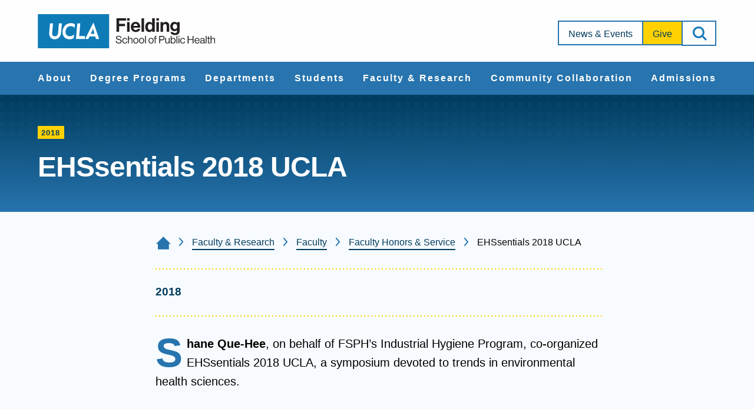

--- FILE ---
content_type: text/html; charset=UTF-8
request_url: https://ph.ucla.edu/faculty-research/faculty/faculty-honors-service/ehssentials-2018-ucla
body_size: 18356
content:
<!DOCTYPE html>
<html lang="en" dir="ltr" prefix="og: https://ogp.me/ns#" class="md-no-js">
<head>
	<meta charset="utf-8" />
<meta name="description" content="Shane Que-Hee, on behalf of FSPH’s Industrial Hygiene Program, co-organized EHSsentials 2018 UCLA, a symposium devoted to trends in environmental health scie..." />
<meta name="keywords" content="public health, UCLA, Fielding, epidemiology, health education, global health" />
<meta name="geo.placename" content="Los Angeles, California, USA" />
<meta name="geo.region" content="US-CA" />
<meta name="geo.position" content="34.0689; -118.4452" />
<meta name="icbm" content="34.0689, -118.4452" />
<meta name="robots" content="index, follow" />
<link rel="canonical" href="https://ph.ucla.edu/faculty-research/faculty/faculty-honors-service/ehssentials-2018-ucla" />
<meta name="generator" content="Drupal 10" />
<meta property="og:type" content="Page - Honor" />
<meta name="Generator" content="Drupal 11 (https://www.drupal.org)" />
<meta name="MobileOptimized" content="width" />
<meta name="HandheldFriendly" content="true" />
<meta name="viewport" content="width=device-width, initial-scale=1.0" />
<script type="application/ld+json">{
    "@context": "https://schema.org",
    "@graph": [
        {
            "@type": "Person",
            "name": "Olivia Jung",
            "jobTitle": "Assistant Professor",
            "gender": "Female",
            "email": "olivia.jung@emory.edu",
            "image": {
                "@type": "ImageObject",
                "url": "https://ph.ucla.edu/sites/default/files/styles/large/public/2023-08/OliviaJung_Headshot.png?itok=d2Sqn8jb",
                "width": "500px",
                "height": "500px"
            }
        }
    ]
}</script>
<meta name="type" content="Page - Honor" />
<meta name="title" content="EHSsentials 2018 UCLA | UCLA Fielding" />
<meta property="og:title" content="EHSsentials 2018 UCLA | UCLA Fielding" />
<meta property="twitter:title" content="EHSsentials 2018 UCLA | UCLA Fielding" />
<meta name="url" content="https://ph.ucla.edu/faculty-research/faculty/faculty-honors-service/ehssentials-2018-ucla" />
<meta property="og:url" content="https://ph.ucla.edu/faculty-research/faculty/faculty-honors-service/ehssentials-2018-ucla" />
<meta property="og:description" content="Shane Que-Hee, on behalf of FSPH’s Industrial Hygiene Program, co-organized EHSsentials 2018 UCLA, a symposium devoted to trends in environmental health scie..." />
<meta property="twitter:description" content="Shane Que-Hee, on behalf of FSPH’s Industrial Hygiene Program, co-organized EHSsentials 2018 UCLA, a symposium devoted to trends in environmental health scie..." />
<meta property="og:image" content="https://ph.ucla.edu/themes/custom/fielding/_files/img/logo.svg" />
<meta property="og:image:url" content="https://ph.ucla.edu/themes/custom/fielding/_files/img/logo.svg" />
<meta property="og:image:secure_url" content="https://ph.ucla.edu/themes/custom/fielding/_files/img/logo.svg" />
<meta property="twitter:image" content="https://ph.ucla.edu/themes/custom/fielding/_files/img/logo.svg" />
<link rel="icon" href="/sites/default/files/ucla.ico" type="image/vnd.microsoft.icon" />

	<title>EHSsentials 2018 UCLA | UCLA Fielding</title>
	<link rel="stylesheet" media="all" href="/sites/default/files/css/css_DDbN1les_ZKzWHI3vm3MwWB1uwCGOx6VXpr2wfZk_hM.css?delta=0&amp;language=en&amp;theme=fielding&amp;include=eJxLKkrNjM9IzSlILdJPQrDji0sqc1KLddIyU3NSMvPS9dNz8pMSc3RBwkCuTnFlcUlqrn5SYnEqAG7cGhU" />
<link rel="stylesheet" media="all" href="/sites/default/files/css/css_4Tm_vdGcR8bMJQikwbHSGDtsF7Mna4DPG9PjUShT650.css?delta=1&amp;language=en&amp;theme=fielding&amp;include=eJxLKkrNjM9IzSlILdJPQrDji0sqc1KLddIyU3NSMvPS9dNz8pMSc3RBwkCuTnFlcUlqrn5SYnEqAG7cGhU" />

	<script src="/sites/default/files/js/js_cfnA8KHv0B3NtF885Xl38-0zdTRrosYN9PUENAGRMBg.js?scope=header&amp;delta=0&amp;language=en&amp;theme=fielding&amp;include=eJxLy0zNScnMS9fPSS1LzdFJg3Fz81NSi_Iyq4oQQsUZiUWpJRmZxQAYahRp"></script>
<script src="https://platform-api.sharethis.com/js/sharethis.js#property=614ccc8bfeb2560019eec7a6&amp;product=custom-share-buttons" async="async"></script>

	<!-- Google Tag Manager -->
	<script>(function(w,d,s,l,i){w[l]=w[l]||[];w[l].push({'gtm.start':
		new Date().getTime(),event:'gtm.js'});var f=d.getElementsByTagName(s)[0],
		j=d.createElement(s),dl=l!='dataLayer'?'&l='+l:'';j.async=true;j.src=
		'https://www.googletagmanager.com/gtm.js?id='+i+dl;f.parentNode.insertBefore(j,f);
		})(window,document,'script','dataLayer','GTM-MSF95NZJ');</script>
		<!-- End Google Tag Manager -->
</head>
<body>
<!-- Google Tag Manager (noscript) -->
<noscript><iframe src="https://www.googletagmanager.com/ns.html?id=GTM-MSF95NZJ"
height="0" width="0" style="display:none;visibility:hidden"></iframe></noscript>
<!-- End Google Tag Manager (noscript) -->

	<svg aria-hidden="true" style="position: absolute; width: 0; height: 0; overflow: hidden;" version="1.1" xmlns="http://www.w3.org/2000/svg" xmlns:xlink="http://www.w3.org/1999/xlink">
	<defs>
		<symbol id="brei-icon-logo-white" viewBox="0 0 165 32">
			<path fill="#fff" style="fill: var(--color1, #fff)" d="M73.111 4.126h8.942v2.147h-6.409v3.003h5.431v2.165h-5.431v5.168h-2.533z"></path>
			<path fill="#fff" style="fill: var(--color1, #fff)" d="M82.993 16.609h2.375v-8.957h-2.375v8.957zM82.993 6.256h2.375v-2.13h-2.375v2.13z"></path>
			<path fill="#fff" style="fill: var(--color1, #fff)" d="M88.812 11.162h3.982c-0.070-1.135-0.821-1.921-1.904-1.921-1.257 0-1.868 0.75-2.078 1.921zM86.437 12.122c0-2.654 1.799-4.714 4.418-4.714 2.882 0 4.419 2.2 4.419 5.394h-6.497c0.175 1.38 0.944 2.235 2.288 2.235 0.926 0 1.468-0.418 1.729-1.1h2.34c-0.332 1.59-1.746 2.934-4.052 2.934-2.969 0-4.646-2.077-4.646-4.749z"></path>
			<path fill="#fff" style="fill: var(--color1, #fff)" d="M96.38 16.609h2.375v-12.484h-2.375z"></path>
			<path fill="#fff" style="fill: var(--color1, #fff)" d="M106.329 12.192c0-1.711-0.559-2.863-2.078-2.863-1.31 0-1.974 1.152-1.974 2.811 0 1.728 0.681 2.741 1.904 2.741 1.415 0 2.148-1.048 2.148-2.689zM99.868 12.14c0-2.794 1.589-4.732 3.825-4.732 1.257 0 2.044 0.576 2.532 1.327h0.053v-4.609h2.376v12.484h-2.288v-1.169h-0.035c-0.524 0.855-1.415 1.431-2.672 1.431-2.253 0-3.79-1.833-3.79-4.731z"></path>
			<path fill="#fff" style="fill: var(--color1, #fff)" d="M110.159 16.609h2.375v-8.957h-2.375v8.957zM110.159 6.256h2.375v-2.13h-2.375v2.13z"></path>
			<path fill="#fff" style="fill: var(--color1, #fff)" d="M116.346 8.875h0.053c0.611-0.96 1.432-1.466 2.654-1.466 1.851 0 3.092 1.396 3.092 3.352v5.849h-2.376v-5.499c0-0.96-0.558-1.642-1.554-1.642-1.047 0-1.816 0.838-1.816 2.061v5.080h-2.376v-8.957h2.323v1.222z"></path>
			<path fill="#fff" style="fill: var(--color1, #fff)" d="M129.582 11.738c0-1.309-0.699-2.427-2.131-2.427-1.205 0-2.008 0.943-2.008 2.444 0 1.519 0.803 2.409 2.025 2.409 1.502 0 2.113-1.1 2.113-2.427zM123.312 16.871h2.358c0.192 0.559 0.699 0.996 1.799 0.996 1.345 0 1.992-0.647 1.992-1.869v-0.977h-0.053c-0.524 0.593-1.206 1.047-2.34 1.047-1.991 0-3.947-1.571-3.947-4.278 0-2.671 1.607-4.382 3.877-4.382 1.117 0 1.938 0.436 2.479 1.187h0.035v-0.943h2.288v8.276c0 1.257-0.402 2.113-1.065 2.724-0.751 0.698-1.904 1.012-3.231 1.012-2.445 0-3.947-1.048-4.192-2.794z"></path>
			<path fill="#fff" style="fill: var(--color1, #fff)" d="M72.365 25.079h0.856c0.117 1.177 0.837 1.789 2.15 1.789 0.963 0 1.654-0.437 1.654-1.303 0-0.953-0.837-1.177-2.082-1.449-1.226-0.273-2.276-0.622-2.276-1.935 0-1.148 0.953-1.838 2.363-1.838 1.742 0 2.461 0.885 2.636 2.169h-0.827c-0.126-0.992-0.769-1.488-1.789-1.488-0.944 0-1.567 0.399-1.567 1.119 0 0.788 0.778 1.020 1.82 1.225 1.352 0.272 2.587 0.603 2.587 2.169 0 1.302-1.060 2.032-2.558 2.032-1.955 0-2.889-1.090-2.967-2.489z"></path>
			<path fill="#fff" style="fill: var(--color1, #fff)" d="M78.507 24.923c0-1.458 0.934-2.645 2.432-2.645 1.186 0 1.974 0.68 2.149 1.751h-0.797c-0.117-0.681-0.594-1.099-1.352-1.099-1.070 0-1.624 0.885-1.624 1.993s0.555 1.984 1.624 1.984c0.817 0 1.304-0.467 1.371-1.245h0.778c-0.107 1.206-0.895 1.907-2.149 1.907-1.498 0-2.432-1.187-2.432-2.646z"></path>
			<path fill="#fff" style="fill: var(--color1, #fff)" d="M84.631 23.066h0.019c0.36-0.476 0.866-0.778 1.596-0.778 1.050 0 1.692 0.574 1.692 1.614v3.53h-0.787v-3.462c0-0.651-0.429-1.021-1.139-1.021-0.797 0-1.381 0.564-1.381 1.391v3.091h-0.788v-6.953h0.788v2.587z"></path>
			<path fill="#fff" style="fill: var(--color1, #fff)" d="M92.727 24.923c0-1.108-0.545-1.993-1.615-1.993s-1.624 0.885-1.624 1.993c0 1.109 0.555 1.984 1.624 1.984s1.615-0.875 1.615-1.984zM88.681 24.923c0-1.458 0.934-2.645 2.432-2.645 1.508 0 2.422 1.187 2.422 2.645s-0.914 2.646-2.422 2.646c-1.498 0-2.432-1.187-2.432-2.646z"></path>
			<path fill="#fff" style="fill: var(--color1, #fff)" d="M98.080 24.923c0-1.108-0.545-1.993-1.615-1.993s-1.624 0.885-1.624 1.993c0 1.109 0.555 1.984 1.624 1.984s1.615-0.875 1.615-1.984zM94.034 24.923c0-1.458 0.934-2.645 2.432-2.645 1.508 0 2.422 1.187 2.422 2.645s-0.914 2.646-2.422 2.646c-1.498 0-2.432-1.187-2.432-2.646z"></path>
			<path fill="#fff" style="fill: var(--color1, #fff)" d="M99.686 27.431h0.788v-6.953h-0.788z"></path>
			<path fill="#fff" style="fill: var(--color1, #fff)" d="M106.882 24.923c0-1.108-0.545-1.993-1.615-1.993s-1.624 0.885-1.624 1.993c0 1.109 0.555 1.984 1.624 1.984s1.615-0.875 1.615-1.984zM102.836 24.923c0-1.458 0.934-2.645 2.432-2.645 1.508 0 2.422 1.187 2.422 2.645s-0.914 2.646-2.422 2.646c-1.498 0-2.432-1.187-2.432-2.646z"></path>
			<path fill="#fff" style="fill: var(--color1, #fff)" d="M107.959 22.404h0.691v-0.807c0-0.866 0.496-1.177 1.333-1.177 0.166 0 0.292 0.010 0.399 0.019v0.671c-0.136-0.010-0.175-0.010-0.253-0.010-0.506 0-0.691 0.127-0.691 0.535v0.768h0.934v0.642h-0.934v4.385h-0.788v-4.385h-0.691v-0.642z"></path>
			<path fill="#fff" style="fill: var(--color1, #fff)" d="M113.677 23.805h1.829c0.983 0 1.449-0.495 1.449-1.293 0-0.836-0.516-1.274-1.401-1.274h-1.877v2.567zM112.802 20.479h2.899c0.73 0 1.294 0.243 1.653 0.67 0.292 0.341 0.467 0.798 0.467 1.323 0 1.274-0.73 2.042-2.247 2.042h-1.897v2.917h-0.875v-6.953z"></path>
			<path fill="#fff" style="fill: var(--color1, #fff)" d="M121.714 27.432v-0.691h-0.019c-0.36 0.487-0.788 0.807-1.518 0.807-1.031 0-1.692-0.622-1.692-1.663v-3.481h0.787v3.462c0 0.651 0.418 1.030 1.129 1.030 0.797 0 1.313-0.603 1.313-1.401v-3.091h0.788v5.027h-0.788z"></path>
			<path fill="#fff" style="fill: var(--color1, #fff)" d="M127.294 24.942c0-1.128-0.457-1.984-1.41-1.984-1.099 0-1.605 0.894-1.605 1.984 0 1.128 0.525 1.974 1.596 1.974 0.963 0 1.42-0.836 1.42-1.974zM124.348 26.771h-0.020v0.661h-0.787v-6.953h0.787v2.645h0.020c0.379-0.516 0.885-0.837 1.614-0.837 1.274 0 2.14 0.973 2.14 2.645 0 1.615-0.807 2.645-2.169 2.645-0.681 0-1.177-0.243-1.585-0.806z"></path>
			<path fill="#fff" style="fill: var(--color1, #fff)" d="M128.918 27.431h0.788v-6.953h-0.788z"></path>
			<path fill="#fff" style="fill: var(--color1, #fff)" d="M130.743 27.431h0.788v-5.027h-0.788v5.027zM130.743 21.452h0.788v-0.973h-0.788v0.973z"></path>
			<path fill="#fff" style="fill: var(--color1, #fff)" d="M132.3 24.923c0-1.458 0.934-2.645 2.432-2.645 1.186 0 1.974 0.68 2.149 1.751h-0.797c-0.117-0.681-0.594-1.099-1.352-1.099-1.070 0-1.625 0.885-1.625 1.993s0.555 1.984 1.625 1.984c0.817 0 1.304-0.467 1.371-1.245h0.779c-0.107 1.206-0.895 1.907-2.149 1.907-1.498 0-2.432-1.187-2.432-2.646z"></path>
			<path fill="#fff" style="fill: var(--color1, #fff)" d="M139.291 20.479h0.876v2.956h3.715v-2.956h0.876v6.953h-0.876v-3.287h-3.715v3.287h-0.876z"></path>
			<path fill="#fff" style="fill: var(--color1, #fff)" d="M146.533 24.515h3.025c-0.048-1.002-0.564-1.614-1.469-1.614-0.934 0-1.439 0.7-1.556 1.614zM145.706 24.922c0-1.458 0.953-2.644 2.382-2.644 1.508 0 2.316 1.167 2.316 2.829h-3.891c0.058 1.021 0.612 1.799 1.625 1.799 0.729 0 1.215-0.35 1.39-1.030h0.769c-0.233 1.079-1.021 1.692-2.159 1.692-1.537 0-2.432-1.186-2.432-2.646z"></path>
			<path fill="#fff" style="fill: var(--color1, #fff)" d="M154.241 25.575v-0.855c-0.263 0.165-0.72 0.292-1.148 0.369-0.788 0.146-1.42 0.282-1.42 1.021 0 0.672 0.525 0.817 1.041 0.817 1.050 0 1.527-0.768 1.527-1.352zM154.221 26.731h-0.010c-0.301 0.39-0.817 0.798-1.673 0.798-0.954 0-1.703-0.447-1.703-1.4 0-1.187 0.934-1.43 2.189-1.624 0.71-0.107 1.206-0.176 1.206-0.72 0-0.565-0.408-0.885-1.128-0.885-0.818 0-1.226 0.35-1.255 1.108h-0.759c0.030-0.971 0.672-1.701 2.004-1.701 1.070 0 1.858 0.399 1.858 1.594v2.392c0 0.408 0.097 0.632 0.536 0.535h0.029v0.574c-0.097 0.039-0.224 0.077-0.428 0.077-0.516 0-0.788-0.233-0.866-0.749z"></path>
			<path fill="#fff" style="fill: var(--color1, #fff)" d="M156.106 27.431h0.788v-6.953h-0.788z"></path>
			<path fill="#fff" style="fill: var(--color1, #fff)" d="M157.515 22.404h0.73v-1.585h0.787v1.585h0.973v0.642h-0.973v3.267c0 0.35 0.185 0.467 0.506 0.467 0.156 0 0.331-0.040 0.418-0.068h0.030v0.681c-0.185 0.038-0.399 0.067-0.632 0.067-0.643 0-1.109-0.262-1.109-0.971v-3.442h-0.73v-0.642z"></path>
			<path fill="#fff" style="fill: var(--color1, #fff)" d="M161.461 23.066h0.019c0.36-0.476 0.867-0.778 1.595-0.778 1.051 0 1.693 0.574 1.693 1.614v3.53h-0.788v-3.462c0-0.651-0.428-1.021-1.138-1.021-0.797 0-1.381 0.564-1.381 1.391v3.091h-0.788v-6.953h0.788v2.587z"></path>
			<path fill="#fff" style="fill: var(--color1, #fff)" d="M0 31.915h66.269v-31.684h-66.269z"></path>
			<path fill="#2774ae" style="fill: var(--color2, #2774ae)" d="M10.598 19.119c-0.064-0.506-0.032-1.239-0.032-1.598l0.746-8.638h2.774l-0.761 8.713c-0.164 1.886 0.563 3.231 2.409 3.231 1.888 0 2.886-1.368 3.050-3.042l0.787-8.902h2.772l-0.766 8.792c-0.309 3.384-2.512 5.92-6.073 5.92-2.778 0-4.566-1.83-4.906-4.476z"></path>
			<path fill="#2774ae" style="fill: var(--color2, #2774ae)" d="M22.98 16.194c0.362-4.146 3.106-7.583 7.846-7.583 1.248 0 2.445 0.291 3.642 1.074l-0.316 3.425c-1.093-1.467-2.391-1.704-3.591-1.704-2.949 0-4.567 2.088-4.798 4.731-0.224 2.574 1.079 4.667 3.936 4.667 1.248 0 2.57-0.367 3.955-1.777l-0.308 3.516c-1.348 0.745-2.603 1.084-3.865 1.084-4.691 0-6.839-3.552-6.502-7.434z"></path>
			<path fill="#2774ae" style="fill: var(--color2, #2774ae)" d="M36.683 8.884h2.767l-1.011 11.729h3.964c0.279 0 1.224-0.015 1.48-0.030-0.014 0.141-0.252 2.71-0.252 2.71h-8.203l1.255-14.408z"></path>
			<path fill="#2774ae" style="fill: var(--color2, #2774ae)" d="M51.804 8.224l-0.192 0.002-7.574 15.066h2.94l1.065-2.286h5.336l0.666 2.286h2.932l-5.173-15.068zM51.094 14.263c0.092-0.204 0.173-0.458 0.205-0.604 0.001-0.003 0.045-0.003 0.045-0.003 0.015 0.182 0.048 0.398 0.105 0.61 0.151 0.657 1.23 4.305 1.23 4.305h-3.493c0 0 1.872-4.214 1.909-4.308v0z"></path>
		</symbol>
		<symbol id="brei-icon-logo" viewBox="0 0 166 32">
			<path fill="#231f20" style="fill: var(--color3, #231f20)" d="M73.745 3.929h9.019v2.167h-6.465v3.030h5.478v2.185h-5.478v5.214h-2.555z"></path>
			<path fill="#231f20" style="fill: var(--color3, #231f20)" d="M83.712 16.525h2.395v-9.037h-2.395v9.037zM83.712 6.078h2.395v-2.149h-2.395v2.149z"></path>
			<path fill="#231f20" style="fill: var(--color3, #231f20)" d="M89.582 11.029h4.016c-0.070-1.145-0.828-1.938-1.92-1.938-1.268 0-1.885 0.757-2.096 1.938zM87.186 11.997c0-2.678 1.815-4.756 4.457-4.756 2.907 0 4.457 2.22 4.457 5.443h-6.553c0.177 1.392 0.952 2.255 2.308 2.255 0.934 0 1.481-0.422 1.744-1.11h2.361c-0.335 1.604-1.761 2.96-4.087 2.96-2.995 0-4.686-2.096-4.686-4.792z"></path>
			<path fill="#231f20" style="fill: var(--color3, #231f20)" d="M97.215 16.525h2.395v-12.595h-2.395z"></path>
			<path fill="#231f20" style="fill: var(--color3, #231f20)" d="M107.251 12.068c0-1.726-0.564-2.889-2.096-2.889-1.322 0-1.991 1.162-1.991 2.836 0 1.744 0.687 2.765 1.92 2.765 1.427 0 2.167-1.057 2.167-2.713zM100.733 12.015c0-2.819 1.603-4.774 3.858-4.774 1.268 0 2.061 0.581 2.554 1.339h0.053v-4.651h2.396v12.595h-2.308v-1.18h-0.036c-0.528 0.862-1.427 1.444-2.695 1.444-2.273 0-3.823-1.85-3.823-4.773z"></path>
			<path fill="#231f20" style="fill: var(--color3, #231f20)" d="M111.114 16.525h2.395v-9.037h-2.395v9.037zM111.114 6.078h2.395v-2.149h-2.395v2.149z"></path>
			<path fill="#231f20" style="fill: var(--color3, #231f20)" d="M117.354 8.721h0.053c0.616-0.968 1.444-1.479 2.677-1.479 1.867 0 3.118 1.409 3.118 3.382v5.901h-2.396v-5.549c0-0.969-0.563-1.657-1.568-1.657-1.056 0-1.832 0.846-1.832 2.079v5.126h-2.396v-9.037h2.343v1.233z"></path>
			<path fill="#231f20" style="fill: var(--color3, #231f20)" d="M130.705 11.61c0-1.321-0.705-2.448-2.149-2.448-1.216 0-2.026 0.951-2.026 2.466 0 1.533 0.81 2.431 2.043 2.431 1.515 0 2.132-1.109 2.132-2.448zM124.381 16.789h2.378c0.194 0.564 0.705 1.005 1.814 1.005 1.356 0 2.009-0.652 2.009-1.885v-0.986h-0.053c-0.529 0.599-1.216 1.056-2.361 1.056-2.008 0-3.981-1.585-3.981-4.316 0-2.695 1.621-4.421 3.911-4.421 1.127 0 1.955 0.44 2.501 1.198h0.036v-0.952h2.308v8.35c0 1.268-0.405 2.132-1.075 2.749-0.758 0.704-1.92 1.022-3.259 1.022-2.467 0-3.981-1.057-4.228-2.819z"></path>
			<path fill="#231f20" style="fill: var(--color3, #231f20)" d="M72.992 25.070h0.863c0.118 1.187 0.844 1.805 2.169 1.805 0.971 0 1.668-0.441 1.668-1.314 0-0.961-0.844-1.187-2.1-1.462-1.237-0.275-2.296-0.628-2.296-1.952 0-1.158 0.961-1.855 2.384-1.855 1.757 0 2.483 0.893 2.659 2.188h-0.834c-0.127-1.001-0.775-1.502-1.805-1.502-0.953 0-1.58 0.402-1.58 1.129 0 0.795 0.785 1.030 1.835 1.236 1.364 0.275 2.609 0.608 2.609 2.188 0 1.314-1.069 2.050-2.58 2.050-1.972 0-2.914-1.099-2.993-2.512z"></path>
			<path fill="#231f20" style="fill: var(--color3, #231f20)" d="M79.188 24.913c0-1.471 0.942-2.669 2.453-2.669 1.197 0 1.991 0.687 2.168 1.766h-0.804c-0.118-0.687-0.599-1.109-1.364-1.109-1.079 0-1.638 0.893-1.638 2.011s0.559 2.002 1.638 2.002c0.824 0 1.315-0.471 1.383-1.256h0.785c-0.108 1.217-0.902 1.924-2.168 1.924-1.511 0-2.453-1.197-2.453-2.669z"></path>
			<path fill="#231f20" style="fill: var(--color3, #231f20)" d="M85.364 23.039h0.020c0.363-0.48 0.873-0.785 1.609-0.785 1.059 0 1.707 0.579 1.707 1.628v3.562h-0.794v-3.493c0-0.657-0.432-1.030-1.149-1.030-0.804 0-1.393 0.569-1.393 1.404v3.119h-0.795v-7.015h0.795v2.61z"></path>
			<path fill="#231f20" style="fill: var(--color3, #231f20)" d="M93.531 24.913c0-1.118-0.549-2.011-1.629-2.011s-1.638 0.893-1.638 2.011c0 1.119 0.559 2.002 1.638 2.002s1.629-0.883 1.629-2.002zM89.449 24.913c0-1.471 0.942-2.669 2.453-2.669 1.521 0 2.443 1.197 2.443 2.669s-0.922 2.669-2.443 2.669c-1.51 0-2.453-1.197-2.453-2.669z"></path>
			<path fill="#231f20" style="fill: var(--color3, #231f20)" d="M98.93 24.913c0-1.118-0.549-2.011-1.629-2.011s-1.638 0.893-1.638 2.011c0 1.119 0.559 2.002 1.638 2.002s1.629-0.883 1.629-2.002zM94.848 24.913c0-1.471 0.942-2.669 2.453-2.669 1.521 0 2.443 1.197 2.443 2.669s-0.922 2.669-2.443 2.669c-1.51 0-2.453-1.197-2.453-2.669z"></path>
			<path fill="#231f20" style="fill: var(--color3, #231f20)" d="M100.55 27.444h0.795v-7.015h-0.795z"></path>
			<path fill="#231f20" style="fill: var(--color3, #231f20)" d="M107.808 24.913c0-1.118-0.549-2.011-1.629-2.011s-1.638 0.893-1.638 2.011c0 1.119 0.559 2.002 1.638 2.002s1.629-0.883 1.629-2.002zM103.727 24.913c0-1.471 0.942-2.669 2.453-2.669 1.521 0 2.443 1.197 2.443 2.669s-0.922 2.669-2.443 2.669c-1.51 0-2.453-1.197-2.453-2.669z"></path>
			<path fill="#231f20" style="fill: var(--color3, #231f20)" d="M108.894 22.372h0.697v-0.814c0-0.873 0.5-1.187 1.344-1.187 0.167 0 0.294 0.010 0.403 0.020v0.677c-0.137-0.010-0.177-0.010-0.255-0.010-0.51 0-0.697 0.128-0.697 0.54v0.775h0.942v0.648h-0.942v4.424h-0.795v-4.424h-0.697v-0.648z"></path>
			<path fill="#231f20" style="fill: var(--color3, #231f20)" d="M114.662 23.785h1.845c0.991 0 1.462-0.5 1.462-1.305 0-0.844-0.52-1.285-1.413-1.285h-1.893v2.59zM113.779 20.429h2.924c0.736 0 1.305 0.246 1.667 0.676 0.295 0.344 0.472 0.805 0.472 1.335 0 1.285-0.736 2.061-2.267 2.061h-1.913v2.943h-0.883v-7.015z"></path>
			<path fill="#231f20" style="fill: var(--color3, #231f20)" d="M122.769 27.444v-0.697h-0.020c-0.363 0.491-0.795 0.814-1.531 0.814-1.040 0-1.707-0.628-1.707-1.678v-3.512h0.794v3.493c0 0.657 0.422 1.040 1.138 1.040 0.804 0 1.325-0.608 1.325-1.413v-3.119h0.795v5.072h-0.795z"></path>
			<path fill="#231f20" style="fill: var(--color3, #231f20)" d="M128.397 24.933c0-1.138-0.461-2.002-1.423-2.002-1.109 0-1.619 0.902-1.619 2.002 0 1.138 0.53 1.991 1.609 1.991 0.971 0 1.432-0.844 1.432-1.991zM125.425 26.777h-0.020v0.667h-0.794v-7.015h0.794v2.669h0.020c0.382-0.52 0.892-0.844 1.628-0.844 1.285 0 2.159 0.982 2.159 2.669 0 1.63-0.814 2.669-2.188 2.669-0.687 0-1.187-0.245-1.599-0.814z"></path>
			<path fill="#231f20" style="fill: var(--color3, #231f20)" d="M130.034 27.444h0.795v-7.015h-0.795z"></path>
			<path fill="#231f20" style="fill: var(--color3, #231f20)" d="M131.876 27.444h0.795v-5.072h-0.795v5.072zM131.876 21.411h0.795v-0.982h-0.795v0.982z"></path>
			<path fill="#231f20" style="fill: var(--color3, #231f20)" d="M133.446 24.913c0-1.471 0.942-2.669 2.453-2.669 1.197 0 1.991 0.687 2.168 1.766h-0.804c-0.118-0.687-0.599-1.109-1.364-1.109-1.080 0-1.639 0.893-1.639 2.011s0.559 2.002 1.639 2.002c0.824 0 1.315-0.471 1.383-1.256h0.785c-0.108 1.217-0.903 1.924-2.168 1.924-1.511 0-2.453-1.197-2.453-2.669z"></path>
			<path fill="#231f20" style="fill: var(--color3, #231f20)" d="M140.498 20.429h0.883v2.983h3.748v-2.983h0.883v7.015h-0.883v-3.316h-3.748v3.316h-0.883z"></path>
			<path fill="#231f20" style="fill: var(--color3, #231f20)" d="M147.802 24.501h3.051c-0.049-1.011-0.569-1.629-1.481-1.629-0.942 0-1.452 0.706-1.569 1.629zM146.969 24.913c0-1.471 0.961-2.668 2.403-2.668 1.521 0 2.336 1.177 2.336 2.855h-3.925c0.059 1.030 0.618 1.815 1.639 1.815 0.735 0 1.226-0.353 1.402-1.039h0.775c-0.235 1.088-1.030 1.707-2.177 1.707-1.55 0-2.453-1.197-2.453-2.669z"></path>
			<path fill="#231f20" style="fill: var(--color3, #231f20)" d="M155.577 25.57v-0.863c-0.265 0.166-0.727 0.294-1.158 0.372-0.795 0.148-1.432 0.285-1.432 1.030 0 0.678 0.53 0.825 1.050 0.825 1.059 0 1.54-0.774 1.54-1.364zM155.557 26.737h-0.010c-0.304 0.393-0.824 0.805-1.687 0.805-0.962 0-1.718-0.451-1.718-1.412 0-1.197 0.942-1.443 2.208-1.638 0.716-0.108 1.216-0.177 1.216-0.727 0-0.57-0.412-0.893-1.138-0.893-0.825 0-1.237 0.353-1.266 1.118h-0.766c0.030-0.98 0.678-1.716 2.021-1.716 1.080 0 1.874 0.402 1.874 1.609v2.414c0 0.412 0.098 0.638 0.541 0.54h0.029v0.579c-0.098 0.039-0.226 0.078-0.432 0.078-0.52 0-0.795-0.235-0.873-0.756z"></path>
			<path fill="#231f20" style="fill: var(--color3, #231f20)" d="M157.458 27.444h0.795v-7.015h-0.795z"></path>
			<path fill="#231f20" style="fill: var(--color3, #231f20)" d="M158.88 22.372h0.736v-1.599h0.794v1.599h0.982v0.648h-0.982v3.296c0 0.353 0.187 0.471 0.511 0.471 0.157 0 0.334-0.040 0.422-0.069h0.030v0.687c-0.187 0.038-0.403 0.068-0.638 0.068-0.648 0-1.119-0.264-1.119-0.98v-3.473h-0.736v-0.648z"></path>
			<path fill="#231f20" style="fill: var(--color3, #231f20)" d="M162.86 23.039h0.019c0.363-0.48 0.874-0.785 1.609-0.785 1.060 0 1.707 0.579 1.707 1.628v3.562h-0.795v-3.493c0-0.657-0.432-1.030-1.148-1.030-0.804 0-1.393 0.569-1.393 1.404v3.119h-0.795v-7.015h0.795v2.61z"></path>
			<path fill="#0f7bb6" style="fill: var(--color4, #0f7bb6)" d="M0 31.968h66.843v-31.968h-66.843z"></path>
			<path fill="#fff" style="fill: var(--color1, #fff)" d="M10.689 19.057c-0.065-0.511-0.033-1.25-0.033-1.612l0.753-8.715h2.798l-0.767 8.791c-0.165 1.903 0.567 3.26 2.43 3.26 1.904 0 2.911-1.38 3.077-3.069l0.793-8.982h2.797l-0.773 8.87c-0.312 3.415-2.534 5.973-6.126 5.973-2.802 0-4.606-1.846-4.949-4.516z"></path>
			<path fill="#fff" style="fill: var(--color1, #fff)" d="M23.179 16.106c0.365-4.183 3.133-7.651 7.914-7.651 1.259 0 2.467 0.294 3.673 1.084l-0.319 3.456c-1.103-1.48-2.412-1.719-3.622-1.719-2.974 0-4.606 2.106-4.84 4.773-0.226 2.597 1.088 4.709 3.971 4.709 1.258 0 2.592-0.37 3.99-1.793l-0.31 3.548c-1.359 0.752-2.626 1.094-3.899 1.094-4.731 0-6.898-3.583-6.558-7.501z"></path>
			<path fill="#fff" style="fill: var(--color1, #fff)" d="M37.001 8.73h2.791l-1.019 11.834h3.998c0.281 0 1.234-0.015 1.493-0.030-0.015 0.142-0.254 2.734-0.254 2.734h-8.274l1.266-14.538z"></path>
			<path fill="#fff" style="fill: var(--color1, #fff)" d="M52.253 8.065l-0.193 0.002-7.64 15.201h2.965l1.074-2.306h5.382l0.671 2.306h2.958l-5.217-15.203zM51.537 14.158c0.093-0.206 0.174-0.462 0.206-0.61 0.001-0.003 0.045-0.003 0.045-0.003 0.015 0.184 0.048 0.401 0.106 0.615 0.153 0.663 1.24 4.343 1.24 4.343h-3.523c0 0 1.888-4.252 1.925-4.346v0z"></path>
		</symbol>
		<symbol id="brei-icon-close" viewBox="0 0 32 32">
			<path d="M0.727 27.879l27.153-27.153 3.394 3.394-27.153 27.153z"></path>
			<path d="M4.121 0.727l27.153 27.153-3.394 3.394-27.153-27.153z"></path>
		</symbol>
		<symbol id="brei-icon-email" viewBox="0 0 48 32">
			<path d="M16.893 17.268l-15.268 14.732h44.75l-15.268-14.732-6.321 5.857c-0.441 0.417-1.131 0.417-1.571 0l-6.322-5.857zM48 1.607l-15.233 14.107 15.233 14.679v-28.786zM0 1.607v28.786l15.232-14.679-15.232-14.107zM1.643-0l22.357 20.714 22.357-20.714h-44.714z"></path>
		</symbol>
		<symbol id="brei-icon-time" viewBox="0 0 32 32">
			<path d="M17.185 4.938v11.225l-1.022 1.022h-8.065v-2.37h6.716v-10.272h2.37v0.395zM16 0c-8.849 0-16 7.151-16 16s7.151 16 16 16c8.849 0 16-7.151 16-16s-7.151-16-16-16v0z"></path>
		</symbol>
		<symbol id="brei-icon-alert" viewBox="0 0 33 32">
			<path d="M32.4 32h-32l16-32 16 32zM5.5 28.9h21.9l-11-21.9-10.9 21.9z"></path>
			<path d="M15.2 24h2.3v2h-2.3c0 0 0-2 0-2z"></path>
			<path d="M15.2 13.4h2.3v9.6h-2.3v-9.6z"></path>
		</symbol>
		<symbol id="brei-icon-cmsalert" viewBox="0 0 32 32">
			<path d="M16 32c-8.8 0-16-7.2-16-16s7.2-16 16-16 16 7.2 16 16-7.2 16-16 16zM16 4.6c-6.3 0-11.4 5.1-11.4 11.4s5.1 11.4 11.4 11.4c6.3 0 11.4-5.1 11.4-11.4s-5.1-11.4-11.4-11.4z"></path>
			<path d="M14.4 9.2h3.2v-2.8h-3.2c0 0 0 2.8 0 2.8z"></path>
			<path d="M14.4 24h3.2v-13.4h-3.2v13.4z"></path>
		</symbol>
		<symbol id="brei-icon-plus" viewBox="0 0 32 32">
			<path d="M0 14h32v4h-32z"></path>
			<path d="M18 0v32h-4v-32z"></path>
		</symbol>
		<symbol id="brei-icon-minus" viewBox="0 0 32 32">
			<path d="M0 18.688h32v-5.376h-32z"></path>
		</symbol>
		<symbol id="brei-icon-arrow" viewBox="0 0 37 32">
			<path d="M22.801 0l-3.201 2.702 9.734 11.205h-29.334v4.185h29.334l-9.734 11.204 3.201 2.704 12.714-14.648 1.192-1.352-1.192-1.351z"></path>
		</symbol>
		<symbol id="brei-icon-chevron" viewBox="0 0 18 32">
			<path d="M15.661 14.744l-11.545-13.559-2.931 2.512 10.478 12.303-10.478 12.303 2.931 2.512 12.612-14.815z"></path>
		</symbol>
		<symbol id="brei-icon-check" viewBox="0 0 42 32">
			<path d="M38.135 0l-23.941 23.941-10.229-10.411-3.965 3.965 14.215 14.366 27.89-27.89z"></path>
		</symbol>
		<symbol id="brei-icon-external" viewBox="0 0 32 32">
			<path d="M19.782 0v3.491h6.284l-17.105 17.105 2.444 2.444 17.105-17.105v6.284h3.491v-12.218z"></path>
			<path d="M0 0v32h32v-16h-3.556v12.444h-24.889v-24.889h12.444v-3.556z"></path>
		</symbol>
		<symbol id="brei-icon-calendar" viewBox="0 0 32 32">
			<path d="M22.537 22.542h4.361c0.401 0 0.727 0.326 0.727 0.727v4.363c0 0.403-0.326 0.727-0.727 0.727h-4.361c-0.401 0-0.727-0.324-0.727-0.727v-4.362c0-0.403 0.324-0.727 0.727-0.728v0zM13.814 22.542h4.359c0.401 0 0.728 0.326 0.728 0.727v4.363c0 0.403-0.327 0.727-0.728 0.727h-4.359c-0.403 0.001-0.728-0.324-0.728-0.725v-4.363c0-0.403 0.324-0.727 0.727-0.728h0.001zM5.086 22.542h4.365c0.401 0 0.727 0.326 0.727 0.727v4.363c0 0.403-0.326 0.727-0.727 0.727h-4.365c-0.401 0-0.725-0.324-0.725-0.727v-4.362c-0.001-0.403 0.324-0.727 0.725-0.728v0zM22.537 13.819h4.361c0.401-0.001 0.727 0.324 0.727 0.727v0 4.363c-0.001 0.401-0.327 0.724-0.727 0.724h-4.361c-0.4 0-0.725-0.324-0.727-0.724v-4.363c0-0.401 0.326-0.727 0.727-0.727v0zM13.814 13.819h4.359c0.401 0 0.728 0.326 0.728 0.727v4.363c-0.001 0.4-0.328 0.724-0.728 0.724h-4.359c-0.401 0-0.727-0.323-0.728-0.724v-4.363c0-0.401 0.326-0.727 0.727-0.727h0.001zM5.086 13.819h4.365c0.401 0 0.727 0.326 0.727 0.727v4.363c-0.003 0.4-0.327 0.724-0.727 0.724h-4.365c-0.4 0-0.724-0.324-0.725-0.724v-4.363c0-0.401 0.324-0.727 0.725-0.727v0zM0 10.19v21.082c0 0.401 0.326 0.728 0.727 0.728v0h30.534c0.401 0 0.727-0.327 0.727-0.728v0-21.082h-31.988zM7.258 0.001c-0.403 0.005-0.723 0.335-0.717 0.736v1.455h-5.814c-0.401 0-0.727 0.326-0.727 0.727v5.816h31.988v-5.816c0-0.401-0.326-0.727-0.727-0.727h-5.816v-1.455c0.007-0.401-0.315-0.731-0.716-0.736-0.007-0.001-0.015-0.001-0.022 0-0.401 0.005-0.723 0.335-0.716 0.736v1.455h-15.996v-1.455c0.005-0.401-0.315-0.731-0.716-0.736-0.008-0.001-0.015-0.001-0.022 0v0z"></path>
		</symbol>
		<symbol id="brei-icon-facebook" viewBox="0 0 17 32">
			<path d="M10.934 32v-14h4.531l0.846-5.813h-5.376v-3.75c0-0.875 0.252-1.615 0.755-2.219s1.319-0.906 2.447-0.906v0h2.416v-4.938l-0.604-0.063c-0.403-0.083-0.967-0.156-1.691-0.219s-1.409-0.094-2.054-0.094c-1.45 0-2.728 0.302-3.836 0.906s-1.963 1.49-2.567 2.656c-0.604 1.167-0.906 2.583-0.906 4.25v0 4.375h-4.893v5.813h4.893v14h6.041z"></path>
		</symbol>
		<symbol id="brei-icon-instagram" viewBox="0 0 32 32">
			<path d="M16.399 32c2.885-0.004 4.943-0.052 6.173-0.143 2.905-0.095 5.155-0.94 6.75-2.536s2.464-3.845 2.607-6.75c0.048-1.286 0.071-3.476 0.071-6.571s-0.024-5.286-0.071-6.571c-0.143-2.905-1.012-5.155-2.607-6.75s-3.845-2.464-6.75-2.607c-1.286-0.048-3.476-0.071-6.571-0.071s-5.286 0.024-6.571 0.071c-2.905 0.143-5.143 1.024-6.714 2.643-1.571 1.571-2.429 3.786-2.571 6.643-0.095 1.333-0.143 3.548-0.143 6.643v0.399c0.004 2.885 0.052 4.943 0.143 6.173 0 0.952 0.083 1.786 0.25 2.5s0.44 1.452 0.821 2.214c0.381 0.762 0.881 1.429 1.5 2 1.571 1.571 3.81 2.429 6.714 2.571 1.286 0.095 3.476 0.143 6.571 0.143h0.399zM19.786 29.143h-7.607c-0.5 0-1.167-0.024-2-0.071s-1.548-0.119-2.143-0.214c-0.595-0.095-1.083-0.214-1.464-0.357-1.429-0.571-2.452-1.595-3.071-3.071-0.095-0.333-0.19-0.762-0.286-1.286s-0.167-1.036-0.214-1.536c-0.048-0.5-0.083-1.107-0.107-1.821s-0.036-1.298-0.036-1.75v-6.857c0-0.5 0.024-1.167 0.071-2s0.119-1.548 0.214-2.143c0.095-0.595 0.214-1.083 0.357-1.464 0.571-1.476 1.595-2.5 3.071-3.071 0.381-0.143 0.869-0.262 1.464-0.357s1.31-0.167 2.143-0.214c0.833-0.048 1.512-0.071 2.036-0.071v0h7.607c0.5 0 1.167 0.024 2 0.071s1.548 0.119 2.143 0.214c0.595 0.095 1.083 0.214 1.464 0.357 1.476 0.571 2.5 1.595 3.071 3.071 0.143 0.381 0.262 0.869 0.357 1.464s0.167 1.31 0.214 2.143c0.048 0.833 0.071 1.512 0.071 2.036v0 7.571c0 0.524-0.024 1.202-0.071 2.036s-0.119 1.548-0.214 2.143c-0.095 0.595-0.214 1.083-0.357 1.464-0.571 1.429-1.595 2.452-3.071 3.071-0.381 0.143-0.869 0.262-1.464 0.357s-1.31 0.167-2.143 0.214c-0.833 0.048-1.512 0.071-2.036 0.071v0zM24.571 9.357c0.524 0 0.964-0.19 1.321-0.571s0.536-0.833 0.536-1.357c0-0.524-0.19-0.952-0.571-1.286-0.333-0.381-0.762-0.571-1.286-0.571s-0.976 0.179-1.357 0.536c-0.381 0.357-0.571 0.798-0.571 1.321s0.19 0.976 0.571 1.357c0.381 0.381 0.833 0.571 1.357 0.571zM16 24.214c2.286 0 4.226-0.798 5.821-2.393s2.393-3.536 2.393-5.821c0-2.286-0.798-4.226-2.393-5.821s-3.536-2.393-5.821-2.393c-2.286 0-4.238 0.81-5.857 2.429-1.571 1.571-2.357 3.5-2.357 5.786s0.798 4.226 2.393 5.821c1.595 1.595 3.536 2.393 5.821 2.393zM16 21.357c-1.476 0-2.738-0.524-3.786-1.571s-1.571-2.31-1.571-3.786c0-1.476 0.524-2.738 1.571-3.786s2.31-1.571 3.786-1.571c1.476 0 2.738 0.524 3.786 1.571s1.571 2.31 1.571 3.786c0 1.476-0.524 2.738-1.571 3.786s-2.31 1.571-3.786 1.571z"></path>
		</symbol>
		<symbol id="brei-icon-linkedin" viewBox="0 0 31 32">
			<path d="M0 31.448h6.51v-22.179h-6.51z"></path>
			<path d="M22.4 9.269c-4.524 0-5.297 1.655-5.628 3.2v-3.2h-6.51v22.179h6.51v-12.69c0-2.097 1.103-3.2 3.2-3.2s3.31 1.103 3.31 3.2v12.69h6.51v-11.034c0-6.4-0.883-11.145-7.393-11.145z"></path>
			<path d="M3.31 1.103c1.828 0 3.31 1.432 3.31 3.2 0 1.767-1.482 3.2-3.31 3.2s-3.31-1.433-3.31-3.2c0-1.768 1.482-3.2 3.31-3.2z"></path>
		</symbol>
		<symbol id="brei-icon-snapchat" viewBox="0 0 35 32">
			<path d="M33.962 25.086c-0.346 0.808-1.811 1.402-4.478 1.816-0.137 0.185-0.251 0.976-0.433 1.593-0.108 0.37-0.374 0.59-0.806 0.59l-0.020-0c-0.625 0-1.277-0.287-2.583-0.287-1.763 0-2.371 0.402-3.74 1.369-1.451 1.026-2.843 1.912-4.921 1.822-2.104 0.155-3.858-1.124-4.845-1.822-1.377-0.974-1.983-1.368-3.739-1.368-1.254 0-2.043 0.314-2.583 0.314-0.537 0-0.745-0.327-0.826-0.601-0.18-0.611-0.293-1.414-0.434-1.604-1.375-0.213-4.475-0.754-4.554-2.137-0.020-0.36 0.234-0.677 0.59-0.736 4.626-0.762 6.71-5.511 6.796-5.713 0.005-0.012 0.010-0.023 0.016-0.034 0.247-0.501 0.302-0.921 0.164-1.247-0.336-0.791-1.787-1.075-2.397-1.316-1.577-0.623-1.796-1.338-1.703-1.829 0.162-0.853 1.444-1.379 2.194-1.027 0.593 0.278 1.12 0.419 1.565 0.419 0.334 0 0.546-0.080 0.662-0.144-0.136-2.389-0.472-5.803 0.378-7.71 2.245-5.034 7.004-5.425 8.408-5.425 0.063 0 0.608-0.006 0.672-0.006 3.467 0 6.798 1.78 8.425 5.428 0.849 1.905 0.515 5.305 0.379 7.712 0.105 0.058 0.29 0.129 0.572 0.142 0.425-0.019 0.918-0.159 1.467-0.416 0.405-0.189 0.958-0.164 1.362 0.004l0.002 0.001c0.63 0.225 1.026 0.679 1.036 1.188 0.012 0.648-0.567 1.208-1.72 1.663-0.141 0.056-0.312 0.11-0.494 0.168-0.651 0.207-1.635 0.519-1.902 1.148-0.138 0.326-0.084 0.745 0.164 1.246 0.006 0.011 0.011 0.023 0.016 0.034 0.087 0.201 2.168 4.95 6.796 5.713 0.427 0.070 0.742 0.524 0.514 1.054z"></path>
		</symbol>
		<symbol id="brei-icon-twitter" viewBox="0 0 40 32">
			<path d="M12.578 32c3.646 0 6.979-0.692 10-2.077s5.482-3.192 7.383-5.423c1.901-2.231 3.372-4.692 4.414-7.385s1.563-5.397 1.563-8.115c0-0.462-0.026-0.795-0.078-1 1.615-1.179 2.995-2.59 4.141-4.231-1.563 0.667-3.125 1.103-4.688 1.308 1.771-1.077 2.969-2.564 3.594-4.462-1.615 0.923-3.359 1.564-5.234 1.923-1.615-1.692-3.62-2.538-6.016-2.538-2.24 0-4.154 0.795-5.742 2.385s-2.383 3.487-2.383 5.692c0 0.615 0.052 1.231 0.156 1.846-3.333-0.154-6.471-0.974-9.414-2.462s-5.43-3.487-7.461-6c-0.781 1.282-1.172 2.641-1.172 4.077 0 2.872 1.224 5.128 3.672 6.769-1.302-0.051-2.526-0.41-3.672-1.077v0 0.154c0 1.282 0.286 2.474 0.859 3.577s1.354 2.038 2.344 2.808c0.99 0.769 2.109 1.282 3.359 1.538-0.729 0.154-1.458 0.231-2.188 0.231-0.469 0-0.964-0.026-1.484-0.077 0.521 1.59 1.471 2.91 2.852 3.962s2.982 1.577 4.805 1.577c-3.021 2.308-6.432 3.462-10.234 3.462-0.729 0-1.38-0.026-1.953-0.077 3.802 2.41 7.995 3.615 12.578 3.615z"></path>
		</symbol>
		<symbol id="brei-icon-youtube" viewBox="0 0 45 32">
			<path d="M43.081 5.007c-0.506-1.971-1.997-3.523-3.89-4.050-3.431-0.957-17.191-0.957-17.191-0.957s-13.759 0-17.191 0.957c-1.893 0.527-3.384 2.079-3.89 4.050-0.919 3.572-0.919 11.025-0.919 11.025s0 7.453 0.919 11.025c0.506 1.971 1.997 3.458 3.89 3.985 3.431 0.957 17.191 0.957 17.191 0.957s13.759 0 17.191-0.957c1.893-0.527 3.384-2.014 3.89-3.985 0.919-3.572 0.919-11.025 0.919-11.025s0-7.453-0.919-11.025zM18 22v-12l12 6-12 6z"></path>
		</symbol>
		<symbol id="brei-icon-home" viewBox="0 0 38 32">
			<path d="M19.491 0l-18.182 18.182h4.545v13.636h27.273v-13.636h4.545c-6.061-6.061-12.121-12.121-18.182-18.182z"></path>
		</symbol>
		<symbol id="brei-icon-information" viewBox="0 0 13 32">
			<path d="M9.284 5.093v-5.093h-5.769v5.093h5.769zM12.575 32v-4.282h-3.29v-18.704h-9.284v4.282h3.561v14.423h-3.335v4.282h12.349z"></path>
		</symbol>
		<symbol id="brei-icon-location" viewBox="0 0 27 32">
			<path d="M12.903 5.161c-4.258 0-7.742 3.484-7.742 7.742s3.484 7.742 7.742 7.742c4.258 0 7.742-3.484 7.742-7.742s-3.484-7.742-7.742-7.742zM12.906 0c9.557 0 15.749 9.959 11.576 18.324-2.019 4.249-8.75 10.622-11.576 13.676-2.961-3.32-9.288-9.162-11.442-13.544-4.442-8.232 1.75-18.456 11.442-18.456z"></path>
			<path d="M12.903 8.258c2.555 0 4.645 2.090 4.645 4.645s-2.090 4.645-4.645 4.645c-2.555 0-4.645-2.090-4.645-4.645s2.090-4.645 4.645-4.645z"></path>
		</symbol>
		<symbol id="brei-icon-menu" viewBox="0 0 40 32">
			<path d="M0 0h40v5.333h-40z"></path>
			<path d="M0 13.333h40v5.333h-40z"></path>
			<path d="M0 26.667h40v5.333h-40z"></path>
		</symbol>
		<symbol id="brei-icon-pause" viewBox="0 0 25 32">
			<path d="M0 0h9.931v32h-9.931v-32z"></path>
			<path d="M15.448 0h9.931v32h-9.931v-32z"></path>
		</symbol>
		<symbol id="brei-icon-quote" viewBox="0 0 33 32">
			<path d="M32.48 30.491v-15.823h-6.125l6.125-14.006h-6.013l-7.907 14.006v15.823h13.92zM13.92 30.491v-15.823h-6.125l6.125-14.006h-6.013l-7.907 14.006v15.823h13.92z"></path>
		</symbol>
		<symbol id="brei-icon-search" viewBox="0 0 32 32">
			<path d="M19.651 19.683c-3.531 3.53-9.276 3.538-12.809 0.008-3.539-3.533-3.547-9.291-0.020-12.835 1.768-1.776 4.094-2.664 6.42-2.664 2.318 0 4.632 0.882 6.401 2.645v0c3.534 3.53 3.547 9.283 0.008 12.846v0zM23.982 21.032c3.807-5.256 3.255-12.525-1.386-17.16-2.502-2.497-5.823-3.87-9.354-3.87h-0.020c-3.539 0.006-6.864 1.388-9.362 3.898-5.157 5.177-5.146 13.594 0.028 18.758 4.644 4.638 11.903 5.166 17.141 1.34l8.018 8.004 2.953-2.966-8.018-8.004z"></path>
		</symbol>
		<symbol id="brei-icon-triangle" viewBox="0 0 20 32">
			<path d="M0 1.081v30.897l19.862-15.448z"></path>
		</symbol>
		<symbol id="brei-icon-user" viewBox="0 0 31 32">
			<path d="M15.238 0c4.734 0 8.571 3.837 8.571 8.571s-3.837 8.571-8.571 8.571c-4.734 0-8.571-3.837-8.571-8.571s3.837-8.571 8.571-8.571z"></path>
			<path d="M30.476 31.746v-2.222c0-5.238-4.286-9.524-9.524-9.524h-11.429c-5.238 0-9.524 4.286-9.524 9.524v2.222h30.476z"></path>
		</symbol>
		<symbol id="brei-icon-warning" viewBox="0 0 5 32">
			<path d="M0 26.88h5.12v5.12h-5.12v-5.12z"></path>
			<path d="M0 0h5.12v24.32h-5.12z"></path>
		</symbol>
	</defs>
</svg>

	<div class="access-nav" role="navigation">
	<a class="show-on-focus" href="#js-global-header">Jump to Header</a>
	<a class="show-on-focus" href="#main">Jump to Main Content</a>
	<a class="show-on-focus" href="#js-global-footer">Jump to Footer</a>
</div>


	
	  <div class="dialog-off-canvas-main-canvas" data-off-canvas-main-canvas>
    




<div class="container">

    <header id="js-global-header" class="global-header">
	<div class="global-header__wrapper">
		<div class="global-header__logo">
			<a href="/" class="logo">
				<span class="show-for-sr">Return to home</span>
				<svg class="brei-icon brei-icon-logo" focusable="false"><use xlink:href="#brei-icon-logo" />
</svg>

			</a>
		</div>
		<div class="off-canvas-bar__open">
			<a href="#" class="menu-open" id="menu-open">
				<span class="show-for-sr">Open Menu</span>
				<svg class="brei-icon brei-icon-menu" focusable="false"><use xlink:href="#brei-icon-menu" />
</svg>

			</a>
		</div>
		<div class="off-canvas-bar" id="off-canvas-bar">
			<div class="off-canvas-bar__wrapper">
				<div class="off-canvas-bar__search-toggle">
					<a href="#" class="menu-search" id="menu-search">
						<span class="show-for-sr">Open Search</span>
						<svg class="brei-icon brei-icon-search" focusable="false"><use xlink:href="#brei-icon-search" />
</svg>

					</a>
				</div>
				<div class="off-canvas-bar__menu-search" id="off-canvas-bar-menu-search">
					<div class="site-search" id="site-search">
						<div class="site-search__wrapper">
							<div class="site-search__inner">
								<form class="site-search__form" action="/search-results" method="get">
									<fieldset>
										<legend class="show-for-sr">Search</legend>
										<label class="site-search__label">
											<input name="q" type="search" disabled="disabled" placeholder="What are you looking for?" class="site-search__field" id="site-search-field"/>
										</label>
										<button type="submit" id="site-search-submit" class="site-search__submit" disabled="disabled">
											<svg class="brei-icon brei-icon-search" focusable="false"><use xlink:href="#brei-icon-search" />
</svg>

											<span class="text show-for-xlarge">Search</span>
											<svg class="brei-icon brei-icon-chevron" focusable="false"><use xlink:href="#brei-icon-chevron" />
</svg>

										</button>
									</fieldset>
								</form>
								<a href="#" class="site-search__close" id="search-close" disabled="disabled">
									<span class="show-for-sr">Close Search</span>
									<svg class="brei-icon brei-icon-close" focusable="false"><use xlink:href="#brei-icon-close" />
</svg>

								</a>
							</div>
							<span class="site-search__overlay"></span>
						</div>
					</div>
				</div>

					<nav id="primary-nav" class="primary-nav" aria-label="Primary Navigation">
		<ul class="primary-nav__list" role="menubar">
							<li class="primary-nav__item primary-nav__item--has-children" role="menuitem">
					<a href="/about" class="menu-primary primary-nav__parent-link">
						About
					</a>
											<a href="#" class="primary-nav__trigger trigger" aria-expanded="false" aria-label="Click to expand child links">
							<span class="show-for-sr text">Click to toggle child links</span>
							<svg class="brei-icon brei-icon-plus" focusable="false"><use xlink:href="#brei-icon-plus" />
</svg>

							<svg class="brei-icon brei-icon-minus" focusable="false"><use xlink:href="#brei-icon-minus" />
</svg>

						</a>
						<ul class="primary-nav__child-list" role="menu">
															<li class="primary-nav__child-item" role="menuitem">
									<a href="/about/why-ucla-fielding" class="menu-tertiary primary-nav__child-link">
										<span class="text">Why UCLA Fielding?</span>
										<span class="chevron">
											<svg class="brei-icon brei-icon-chevron" focusable="false"><use xlink:href="#brei-icon-chevron" />
</svg>

										</span>
									</a>
								</li>
															<li class="primary-nav__child-item" role="menuitem">
									<a href="/about/leadership" class="menu-tertiary primary-nav__child-link">
										<span class="text">Leadership</span>
										<span class="chevron">
											<svg class="brei-icon brei-icon-chevron" focusable="false"><use xlink:href="#brei-icon-chevron" />
</svg>

										</span>
									</a>
								</li>
															<li class="primary-nav__child-item" role="menuitem">
									<a href="/about/administrative-offices" class="menu-tertiary primary-nav__child-link">
										<span class="text">Administrative Offices</span>
										<span class="chevron">
											<svg class="brei-icon brei-icon-chevron" focusable="false"><use xlink:href="#brei-icon-chevron" />
</svg>

										</span>
									</a>
								</li>
															<li class="primary-nav__child-item" role="menuitem">
									<a href="/about/faculty-staff-directory" class="menu-tertiary primary-nav__child-link">
										<span class="text">Faculty &amp; Staff Directory</span>
										<span class="chevron">
											<svg class="brei-icon brei-icon-chevron" focusable="false"><use xlink:href="#brei-icon-chevron" />
</svg>

										</span>
									</a>
								</li>
															<li class="primary-nav__child-item" role="menuitem">
									<a href="/about/board-advisors" class="menu-tertiary primary-nav__child-link">
										<span class="text">Board of Advisors</span>
										<span class="chevron">
											<svg class="brei-icon brei-icon-chevron" focusable="false"><use xlink:href="#brei-icon-chevron" />
</svg>

										</span>
									</a>
								</li>
															<li class="primary-nav__child-item" role="menuitem">
									<a href="/about/visiting-campus" class="menu-tertiary primary-nav__child-link">
										<span class="text">Visiting Campus</span>
										<span class="chevron">
											<svg class="brei-icon brei-icon-chevron" focusable="false"><use xlink:href="#brei-icon-chevron" />
</svg>

										</span>
									</a>
								</li>
															<li class="primary-nav__child-item" role="menuitem">
									<a href="/about/contact-us" class="menu-tertiary primary-nav__child-link">
										<span class="text">Contact Us</span>
										<span class="chevron">
											<svg class="brei-icon brei-icon-chevron" focusable="false"><use xlink:href="#brei-icon-chevron" />
</svg>

										</span>
									</a>
								</li>
													</ul>
									</li>
							<li class="primary-nav__item primary-nav__item--has-children" role="menuitem">
					<a href="/degree-programs" class="menu-primary primary-nav__parent-link">
						Degree Programs
					</a>
											<a href="#" class="primary-nav__trigger trigger" aria-expanded="false" aria-label="Click to expand child links">
							<span class="show-for-sr text">Click to toggle child links</span>
							<svg class="brei-icon brei-icon-plus" focusable="false"><use xlink:href="#brei-icon-plus" />
</svg>

							<svg class="brei-icon brei-icon-minus" focusable="false"><use xlink:href="#brei-icon-minus" />
</svg>

						</a>
						<ul class="primary-nav__child-list" role="menu">
															<li class="primary-nav__child-item" role="menuitem">
									<a href="/degrees-programs/find-compare-degree-programs" class="menu-tertiary primary-nav__child-link">
										<span class="text">Find &amp; Compare Degree Programs</span>
										<span class="chevron">
											<svg class="brei-icon brei-icon-chevron" focusable="false"><use xlink:href="#brei-icon-chevron" />
</svg>

										</span>
									</a>
								</li>
															<li class="primary-nav__child-item" role="menuitem">
									<a href="/degree-programs/course-catalog" class="menu-tertiary primary-nav__child-link">
										<span class="text">Course Catalog</span>
										<span class="chevron">
											<svg class="brei-icon brei-icon-chevron" focusable="false"><use xlink:href="#brei-icon-chevron" />
</svg>

										</span>
									</a>
								</li>
													</ul>
									</li>
							<li class="primary-nav__item primary-nav__item--has-children" role="menuitem">
					<a href="/departments" class="menu-primary primary-nav__parent-link">
						Departments
					</a>
											<a href="#" class="primary-nav__trigger trigger" aria-expanded="false" aria-label="Click to expand child links">
							<span class="show-for-sr text">Click to toggle child links</span>
							<svg class="brei-icon brei-icon-plus" focusable="false"><use xlink:href="#brei-icon-plus" />
</svg>

							<svg class="brei-icon brei-icon-minus" focusable="false"><use xlink:href="#brei-icon-minus" />
</svg>

						</a>
						<ul class="primary-nav__child-list" role="menu">
															<li class="primary-nav__child-item" role="menuitem">
									<a href="/departments/biostatistics" class="menu-tertiary primary-nav__child-link">
										<span class="text">Biostatistics</span>
										<span class="chevron">
											<svg class="brei-icon brei-icon-chevron" focusable="false"><use xlink:href="#brei-icon-chevron" />
</svg>

										</span>
									</a>
								</li>
															<li class="primary-nav__child-item" role="menuitem">
									<a href="https://ph.ucla.edu/departments/community-health-sciences" class="menu-tertiary primary-nav__child-link">
										<span class="text">Community Health Sciences</span>
										<span class="chevron">
											<svg class="brei-icon brei-icon-chevron" focusable="false"><use xlink:href="#brei-icon-chevron" />
</svg>

										</span>
									</a>
								</li>
															<li class="primary-nav__child-item" role="menuitem">
									<a href="/departments/environmental-health-sciences" class="menu-tertiary primary-nav__child-link">
										<span class="text">Environmental Health Sciences</span>
										<span class="chevron">
											<svg class="brei-icon brei-icon-chevron" focusable="false"><use xlink:href="#brei-icon-chevron" />
</svg>

										</span>
									</a>
								</li>
															<li class="primary-nav__child-item" role="menuitem">
									<a href="https://ph.ucla.edu/departments/epidemiology" class="menu-tertiary primary-nav__child-link">
										<span class="text">Epidemiology</span>
										<span class="chevron">
											<svg class="brei-icon brei-icon-chevron" focusable="false"><use xlink:href="#brei-icon-chevron" />
</svg>

										</span>
									</a>
								</li>
															<li class="primary-nav__child-item" role="menuitem">
									<a href="/departments/health-policy-and-management" class="menu-tertiary primary-nav__child-link">
										<span class="text">Health Policy and Management</span>
										<span class="chevron">
											<svg class="brei-icon brei-icon-chevron" focusable="false"><use xlink:href="#brei-icon-chevron" />
</svg>

										</span>
									</a>
								</li>
													</ul>
									</li>
							<li class="primary-nav__item primary-nav__item--has-children" role="menuitem">
					<a href="/students" class="menu-primary primary-nav__parent-link">
						Students
					</a>
											<a href="#" class="primary-nav__trigger trigger" aria-expanded="false" aria-label="Click to expand child links">
							<span class="show-for-sr text">Click to toggle child links</span>
							<svg class="brei-icon brei-icon-plus" focusable="false"><use xlink:href="#brei-icon-plus" />
</svg>

							<svg class="brei-icon brei-icon-minus" focusable="false"><use xlink:href="#brei-icon-minus" />
</svg>

						</a>
						<ul class="primary-nav__child-list" role="menu">
															<li class="primary-nav__child-item" role="menuitem">
									<a href="/students/student-services" class="menu-tertiary primary-nav__child-link">
										<span class="text">Student Services</span>
										<span class="chevron">
											<svg class="brei-icon brei-icon-chevron" focusable="false"><use xlink:href="#brei-icon-chevron" />
</svg>

										</span>
									</a>
								</li>
															<li class="primary-nav__child-item" role="menuitem">
									<a href="/admissions/cost-aid" class="menu-tertiary primary-nav__child-link">
										<span class="text">Cost &amp; Aid</span>
										<span class="chevron">
											<svg class="brei-icon brei-icon-chevron" focusable="false"><use xlink:href="#brei-icon-chevron" />
</svg>

										</span>
									</a>
								</li>
															<li class="primary-nav__child-item" role="menuitem">
									<a href="/students/student-organizations" class="menu-tertiary primary-nav__child-link">
										<span class="text">Student Organizations</span>
										<span class="chevron">
											<svg class="brei-icon brei-icon-chevron" focusable="false"><use xlink:href="#brei-icon-chevron" />
</svg>

										</span>
									</a>
								</li>
															<li class="primary-nav__child-item" role="menuitem">
									<a href="/students/student-career-professional-development" class="menu-tertiary primary-nav__child-link">
										<span class="text">Career Services</span>
										<span class="chevron">
											<svg class="brei-icon brei-icon-chevron" focusable="false"><use xlink:href="#brei-icon-chevron" />
</svg>

										</span>
									</a>
								</li>
															<li class="primary-nav__child-item" role="menuitem">
									<a href="/students/mentorship-program" class="menu-tertiary primary-nav__child-link">
										<span class="text">Mentorship Program</span>
										<span class="chevron">
											<svg class="brei-icon brei-icon-chevron" focusable="false"><use xlink:href="#brei-icon-chevron" />
</svg>

										</span>
									</a>
								</li>
															<li class="primary-nav__child-item" role="menuitem">
									<a href="/students/student-resources" class="menu-tertiary primary-nav__child-link">
										<span class="text">Student Resources</span>
										<span class="chevron">
											<svg class="brei-icon brei-icon-chevron" focusable="false"><use xlink:href="#brei-icon-chevron" />
</svg>

										</span>
									</a>
								</li>
													</ul>
									</li>
							<li class="primary-nav__item primary-nav__item--has-children" role="menuitem">
					<a href="/faculty-research" class="menu-primary primary-nav__parent-link">
						Faculty &amp; Research
					</a>
											<a href="#" class="primary-nav__trigger trigger" aria-expanded="false" aria-label="Click to expand child links">
							<span class="show-for-sr text">Click to toggle child links</span>
							<svg class="brei-icon brei-icon-plus" focusable="false"><use xlink:href="#brei-icon-plus" />
</svg>

							<svg class="brei-icon brei-icon-minus" focusable="false"><use xlink:href="#brei-icon-minus" />
</svg>

						</a>
						<ul class="primary-nav__child-list" role="menu">
															<li class="primary-nav__child-item" role="menuitem">
									<a href="/faculty-research/faculty" class="menu-tertiary primary-nav__child-link">
										<span class="text">Faculty</span>
										<span class="chevron">
											<svg class="brei-icon brei-icon-chevron" focusable="false"><use xlink:href="#brei-icon-chevron" />
</svg>

										</span>
									</a>
								</li>
															<li class="primary-nav__child-item" role="menuitem">
									<a href="/faculty-research/research" class="menu-tertiary primary-nav__child-link">
										<span class="text">Research</span>
										<span class="chevron">
											<svg class="brei-icon brei-icon-chevron" focusable="false"><use xlink:href="#brei-icon-chevron" />
</svg>

										</span>
									</a>
								</li>
															<li class="primary-nav__child-item" role="menuitem">
									<a href="/faculty-research/centers-programs" class="menu-tertiary primary-nav__child-link">
										<span class="text">Centers &amp; Programs</span>
										<span class="chevron">
											<svg class="brei-icon brei-icon-chevron" focusable="false"><use xlink:href="#brei-icon-chevron" />
</svg>

										</span>
									</a>
								</li>
													</ul>
									</li>
							<li class="primary-nav__item primary-nav__item--has-children" role="menuitem">
					<a href="/community-collaboration" class="menu-primary primary-nav__parent-link">
						Community Collaboration
					</a>
											<a href="#" class="primary-nav__trigger trigger" aria-expanded="false" aria-label="Click to expand child links">
							<span class="show-for-sr text">Click to toggle child links</span>
							<svg class="brei-icon brei-icon-plus" focusable="false"><use xlink:href="#brei-icon-plus" />
</svg>

							<svg class="brei-icon brei-icon-minus" focusable="false"><use xlink:href="#brei-icon-minus" />
</svg>

						</a>
						<ul class="primary-nav__child-list" role="menu">
															<li class="primary-nav__child-item" role="menuitem">
									<a href="/community-collaboration/community-impact" class="menu-tertiary primary-nav__child-link">
										<span class="text">Community Impact</span>
										<span class="chevron">
											<svg class="brei-icon brei-icon-chevron" focusable="false"><use xlink:href="#brei-icon-chevron" />
</svg>

										</span>
									</a>
								</li>
															<li class="primary-nav__child-item" role="menuitem">
									<a href="/action-advocacy-training-programs" class="menu-tertiary primary-nav__child-link">
										<span class="text">Action &amp; Advocacy Training Programs</span>
										<span class="chevron">
											<svg class="brei-icon brei-icon-chevron" focusable="false"><use xlink:href="#brei-icon-chevron" />
</svg>

										</span>
									</a>
								</li>
													</ul>
									</li>
							<li class="primary-nav__item primary-nav__item--has-children" role="menuitem">
					<a href="/admissions" class="menu-primary primary-nav__parent-link">
						Admissions
					</a>
											<a href="#" class="primary-nav__trigger trigger" aria-expanded="false" aria-label="Click to expand child links">
							<span class="show-for-sr text">Click to toggle child links</span>
							<svg class="brei-icon brei-icon-plus" focusable="false"><use xlink:href="#brei-icon-plus" />
</svg>

							<svg class="brei-icon brei-icon-minus" focusable="false"><use xlink:href="#brei-icon-minus" />
</svg>

						</a>
						<ul class="primary-nav__child-list" role="menu">
															<li class="primary-nav__child-item" role="menuitem">
									<a href="/admissions/apply" class="menu-tertiary primary-nav__child-link">
										<span class="text">Apply</span>
										<span class="chevron">
											<svg class="brei-icon brei-icon-chevron" focusable="false"><use xlink:href="#brei-icon-chevron" />
</svg>

										</span>
									</a>
								</li>
															<li class="primary-nav__child-item" role="menuitem">
									<a href="/admissions/cost-aid" class="menu-tertiary primary-nav__child-link">
										<span class="text">Cost &amp; Aid</span>
										<span class="chevron">
											<svg class="brei-icon brei-icon-chevron" focusable="false"><use xlink:href="#brei-icon-chevron" />
</svg>

										</span>
									</a>
								</li>
															<li class="primary-nav__child-item" role="menuitem">
									<a href="/events?type%5B0%5D=204&amp;page=1" class="menu-tertiary primary-nav__child-link">
										<span class="text">Admissions Events</span>
										<span class="chevron">
											<svg class="brei-icon brei-icon-chevron" focusable="false"><use xlink:href="#brei-icon-chevron" />
</svg>

										</span>
									</a>
								</li>
															<li class="primary-nav__child-item" role="menuitem">
									<a href="/admissions/connect-students" class="menu-tertiary primary-nav__child-link">
										<span class="text">Connect With Students</span>
										<span class="chevron">
											<svg class="brei-icon brei-icon-chevron" focusable="false"><use xlink:href="#brei-icon-chevron" />
</svg>

										</span>
									</a>
								</li>
															<li class="primary-nav__child-item" role="menuitem">
									<a href="/admissions/admissions-faqs" class="menu-tertiary primary-nav__child-link">
										<span class="text">Admissions FAQs</span>
										<span class="chevron">
											<svg class="brei-icon brei-icon-chevron" focusable="false"><use xlink:href="#brei-icon-chevron" />
</svg>

										</span>
									</a>
								</li>
															<li class="primary-nav__child-item" role="menuitem">
									<a href="/admissions/application-checklist-overview" class="menu-tertiary primary-nav__child-link">
										<span class="text">Application Checklist</span>
										<span class="chevron">
											<svg class="brei-icon brei-icon-chevron" focusable="false"><use xlink:href="#brei-icon-chevron" />
</svg>

										</span>
									</a>
								</li>
													</ul>
									</li>
					</ul>
	</nav>


				

<nav id="secondary-nav" class="secondary-nav" aria-label="Secondary Navigation">
                    <ul class="secondary-nav__list clearfix" role="menubar">
                            <li class="secondary-nav__item" role="menuitem">
                    <a href="/news-events" class="secondary-nav__link">
                        News &amp; Events
                    </a>
                </li>
                            <li class="secondary-nav__item secondary-nav__item--special" role="menuitem">
                    <a href="/give-ucla-fielding" class="secondary-nav__link">
                        Give
                    </a>
                </li>
                    </ul>
    
</nav>



			</div>
		</div>
		<div class="off-canvas-bar__close">
			<a href="#" class="menu-close" id="menu-close">
				<span class="show-for-sr">Close Menu</span>
				<svg class="brei-icon brei-icon-close" focusable="false"><use xlink:href="#brei-icon-close" />
</svg>

			</a>
		</div>
	</div>
</header>


    <main id="main" class="onecol">

        <section id="masthead" class="masthead">
    <div class="masthead__wrapper">
        <div class="masthead__inner">
                        <div class="masthead__content">
                                    <div class="masthead__labels">
                        <span class="info-label">2018</span>
                    </div>
                                <h1 class="masthead__heading">EHSsentials 2018 UCLA</h1>
                                            </div></div>
    </div>

    
</section>


        <div class="onecol__wrapper">
            <div class="row onecol__row">
                <div class="onecol__content large-8 large-push-2 columns">

                        <div class="row column breadcrumbs__wrapper">
        <nav class="breadcrumbs">
            <ul>
                                                            <li class="breadcrumbs__item breadcrumbs__item--home">
                            <a href="/" title="Home Page"><span class='show-for-sr'>Home Page</span><svg class='brei-icon brei-icon-home' focusable='false'><use xlink:href='#brei-icon-home'></use></svg></a>
                            <svg class="brei-icon brei-icon-chevron" focusable="false"><use xlink:href="#brei-icon-chevron" />
</svg>

                        </li>
                                                                                <li class="breadcrumbs__item">
                            <a href="/faculty-research" class="breadcrumbs__link">Faculty & Research</a>
                            <svg class="brei-icon brei-icon-chevron" focusable="false"><use xlink:href="#brei-icon-chevron" />
</svg>

                        </li>
                                                                                <li class="breadcrumbs__item">
                            <a href="/faculty-research/faculty" class="breadcrumbs__link">Faculty</a>
                            <svg class="brei-icon brei-icon-chevron" focusable="false"><use xlink:href="#brei-icon-chevron" />
</svg>

                        </li>
                                                                                <li class="breadcrumbs__item">
                            <a href="/faculty-research/faculty/faculty-honors-service" class="breadcrumbs__link">Faculty Honors & Service</a>
                            <svg class="brei-icon brei-icon-chevron" focusable="false"><use xlink:href="#brei-icon-chevron" />
</svg>

                        </li>
                                                                        <li class="breadcrumbs__item breadcrumbs__item--current">
                        <span class="breadcrumbs__span">EHSsentials 2018 UCLA</span>
                    </li>
                            </ul>
        </nav>
    </div>




                    <div data-drupal-messages-fallback class="hidden"></div>



                            <div class="byline">
        <div class="byline__inner">
            <div class="byline__content">
                                    <span class="byline__info byline__pubdate">2018</span>
                                            </div>
        </div>
    </div>

                        <div class="user-markup user-markup--drop-cap">
                
                

                
            <p><strong>Shane Que-Hee</strong>, on behalf of FSPH’s Industrial Hygiene Program, co-organized EHSsentials 2018 UCLA, a symposium devoted to trends in environmental health sciences.</p>

      
            </div>
            
                
    

    

        <div class="related-tags">
        <div class="related-tags__inner">
            <h2>Related Tags</h2>

            <ul class="related-tags__list">
                                                            <li class="related-tags__item">
                            <a href="/faculty-research/faculty/faculty-honors-service?department[]=87" class="btn btn--primary">
                                <span class="text">Environmental Health Sciences</span>
                            </a>
                        </li>
                                                </ul>
        </div>
    </div>


    

    



                </div>
            </div>
        </div>

    </main>

    

            <footer id="js-global-footer" class="global-footer">
    <div class="global-footer__row">
        <div class="global-footer__wrapper">
            <div class="global-footer__contact">

                <a href="/" class="logo">
                    <span class="show-for-sr">Return to home</span>
                    <svg class="brei-icon brei-icon-logo-white" focusable="false"><use xlink:href="#brei-icon-logo-white" />
</svg>

                </a>

                

<nav id="footer-nav" class="footer-nav" aria-label="Footer Navigation">
					<ul class="footer-nav__list clearfix" role="menubar">
							<li class="footer-nav__item" role="menuitem">
					<a href="/alumni" class="menu-primary footer-nav__link">
						Alumni
					</a>
				</li>
							<li class="footer-nav__item" role="menuitem">
					<a href="/about/faculty-staff-directory" class="menu-primary footer-nav__link">
						Faculty &amp; Staff Directory
					</a>
				</li>
							<li class="footer-nav__item" role="menuitem">
					<a href="/about/administrative-offices/office-human-resources/employment-opportunities" class="menu-primary footer-nav__link">
						Employment Opportunities
					</a>
				</li>
							<li class="footer-nav__item" role="menuitem">
					<a href="/about/administrative-offices/office-marketing-communications/media-resources" class="menu-primary footer-nav__link">
						Media Resources
					</a>
				</li>
							<li class="footer-nav__item" role="menuitem">
					<a href="/subscriptions" class="menu-primary footer-nav__link">
						Subscriptions
					</a>
				</li>
					</ul>
	
</nav>



                                    <div class="social-links">
                        <ul class="social-links__list" role="menubar">
                                                                                        <li class="social-links__item" role="menuitem">
                                    <a href="https://www.instagram.com/uclafielding/" class="btn btn--social">
                                        <span class="btn__icon"><svg class="brei-icon brei-icon-instagram" focusable="false"><use xlink:href="#brei-icon-instagram" />
</svg>
</span>
                                        <span class="show-for-sr">Follow us on Instagram</span>
                                    </a>
                                </li>
                                                                                        <li class="social-links__item" role="menuitem">
                                    <a href="https://facebook.com/pages/UCLA-Fielding-School-of-Public-Health/31467516815" class="btn btn--social">
                                        <span class="btn__icon"><svg class="brei-icon brei-icon-facebook" focusable="false"><use xlink:href="#brei-icon-facebook" />
</svg>
</span>
                                        <span class="show-for-sr">Find us on Facebook</span>
                                    </a>
                                </li>
                                                                                        <li class="social-links__item" role="menuitem">
                                    <a href="https://www.linkedin.com/school/fsph/" class="btn btn--social">
                                        <span class="btn__icon"><svg class="brei-icon brei-icon-linkedin" focusable="false"><use xlink:href="#brei-icon-linkedin" />
</svg>
</span>
                                        <span class="show-for-sr">Find us on LinkedIn</span>
                                    </a>
                                </li>
                                                    </ul>
                    </div>
                
                                    <address class="global-footer__address vcard">
                        <span class="adr">
                                                            <span class="street-address">
                                    <span class="line-1">650 Charles E. Young Dr. South</span>                                    <span class="line-2">16-035 Center for Health Sciences</span>                                </span>
                                                                                        <span class="locality">Los Angeles</span>
                                                                                        <span class="region" title="California">CA</span>
                                                                                        <span class="postal-code">90095-1772</span>
                                                    </span><br/>
                                                    <a href="tel:310.825.6381" class="tel">310.825.6381</a>
                                            </address>
                
            </div>
        </div>
    </div>
    <div class="global-footer__legal">
        <div class="global-footer__legal-inner">
            

<nav id="legal-nav" class="legal-nav" aria-label="Legal Navigation">
					<ul class="legal-nav__list clearfix" role="menubar">
							<li class="legal-nav__item" role="menuitem">
					<a href="/sitemap" class="legal-nav__link">
						Sitemap
					</a>
				</li>
							<li class="legal-nav__item" role="menuitem">
					<a href="https://www.bso.ucla.edu/" class="legal-nav__link">
						Emergency
					</a>
				</li>
							<li class="legal-nav__item" role="menuitem">
					<a href="https://www.ucla.edu/accessibility" class="legal-nav__link">
						Accessibility
					</a>
				</li>
							<li class="legal-nav__item" role="menuitem">
					<a href="https://ucla-gme-advocate.symplicity.com/public_report/index.php/pid031251" class="legal-nav__link">
						Report Misconduct
					</a>
				</li>
							<li class="legal-nav__item" role="menuitem">
					<a href="https://www.ucla.edu/terms-of-use/" class="legal-nav__link">
						Privacy &amp; Terms of Use
					</a>
				</li>
					</ul>
	
</nav>


            <p class="global-footer__copyright">&copy; 2026 UC Regents</p>
        </div>
    </div>
</footer>

    
</div>

  </div>

	

	<script src="/core/assets/vendor/jquery/jquery.min.js?v=4.0.0-rc.1"></script>
<script src="/sites/default/files/js/js_ZHbb7IXo2nxKS_jmomHOWlUByvHelXRT7nKBlT5_DmA.js?scope=footer&amp;delta=1&amp;language=en&amp;theme=fielding&amp;include=eJxLy0zNScnMS9fPSS1LzdFJg3Fz81NSi_Iyq4oQQsUZiUWpJRmZxQAYahRp"></script>


	<script>window.MSInputMethodContext && document.documentMode && document.write('<script src="https://cdn.jsdelivr.net/gh/nuxodin/ie11CustomProperties@4.1.0/ie11CustomProperties.min.js"><\/script>');</script>

</body>
</html>


--- FILE ---
content_type: text/javascript
request_url: https://ph.ucla.edu/sites/default/files/js/js_ZHbb7IXo2nxKS_jmomHOWlUByvHelXRT7nKBlT5_DmA.js?scope=footer&delta=1&language=en&theme=fielding&include=eJxLy0zNScnMS9fPSS1LzdFJg3Fz81NSi_Iyq4oQQsUZiUWpJRmZxQAYahRp
body_size: 142509
content:
/* @license GPL-2.0-or-later https://www.drupal.org/licensing/faq */
!function(){var e={475:function(e,t,i){var n,o,s;!function(a){"use strict";o=[i(311)],n=function(e){var t=window.Slick||{};(t=function(){var t=0;function i(i,n){var o,s=this;s.defaults={adaptiveHeight:!1,appendArrows:e(i),appendDots:e(i),arrows:!0,arrowsPlacement:null,asNavFor:null,prevArrow:'<button class="slick-prev" type="button"><span class="slick-prev-icon" aria-hidden="true"></span><span class="slick-sr-only">Previous</span></button>',nextArrow:'<button class="slick-next" type="button"><span class="slick-next-icon" aria-hidden="true"></span><span class="slick-sr-only">Next</span></button>',autoplay:!1,autoplaySpeed:3e3,centerMode:!1,centerPadding:"50px",cssEase:"ease",customPaging:function(t,i){return e('<button type="button"><span class="slick-dot-icon" aria-hidden="true"></span><span class="slick-sr-only">Go to slide '+(i+1)+"</span></button>");},dots:!1,dotsClass:"slick-dots",draggable:!0,easing:"linear",edgeFriction:.35,fade:!1,infinite:!0,initialSlide:0,instructionsText:null,lazyLoad:"ondemand",mobileFirst:!1,playIcon:'<span class="slick-play-icon" aria-hidden="true"></span>',pauseIcon:'<span class="slick-pause-icon" aria-hidden="true"></span>',pauseOnHover:!0,pauseOnFocus:!0,pauseOnDotsHover:!1,regionLabel:"carousel",respondTo:"window",responsive:null,rows:1,rtl:!1,slide:"",slidesPerRow:1,slidesToShow:1,slidesToScroll:1,speed:500,swipe:!0,swipeToSlide:!1,touchMove:!0,touchThreshold:5,useAutoplayToggleButton:!0,useCSS:!0,useGroupRole:!0,useTransform:!0,variableWidth:!1,vertical:!1,verticalSwiping:!1,waitForAnimate:!0,zIndex:1e3},s.initials={animating:!1,dragging:!1,autoPlayTimer:null,currentDirection:0,currentLeft:null,currentSlide:0,direction:1,$dots:null,$instructionsText:null,listWidth:null,listHeight:null,loadIndex:0,$nextArrow:null,$pauseButton:null,$pauseIcon:null,$playIcon:null,$prevArrow:null,scrolling:!1,slideCount:null,slideWidth:null,$slideTrack:null,$slides:null,sliding:!1,slideOffset:0,swipeLeft:null,swiping:!1,$list:null,touchObject:{},transformsEnabled:!1,unslicked:!1},e.extend(s,s.initials),s.activeBreakpoint=null,s.animType=null,s.animProp=null,s.breakpoints=[],s.breakpointSettings=[],s.cssTransitions=!1,s.focussed=!1,s.interrupted=!1,s.hidden="hidden",s.paused=!0,s.positionProp=null,s.respondTo=null,s.rowCount=1,s.shouldClick=!0,s.$slider=e(i),s.$slidesCache=null,s.transformType=null,s.transitionType=null,s.visibilityChange="visibilitychange",s.windowWidth=0,s.windowTimer=null,o=e(i).data("slick")||{},s.options=e.extend({},s.defaults,n,o),s.currentSlide=s.options.initialSlide,s.originalSettings=s.options,void 0!==document.mozHidden?(s.hidden="mozHidden",s.visibilityChange="mozvisibilitychange"):void 0!==document.webkitHidden&&(s.hidden="webkitHidden",s.visibilityChange="webkitvisibilitychange"),s.autoPlay=e.proxy(s.autoPlay,s),s.autoPlayClear=e.proxy(s.autoPlayClear,s),s.autoPlayIterator=e.proxy(s.autoPlayIterator,s),s.autoPlayToggleHandler=e.proxy(s.autoPlayToggleHandler,s),s.changeSlide=e.proxy(s.changeSlide,s),s.clickHandler=e.proxy(s.clickHandler,s),s.selectHandler=e.proxy(s.selectHandler,s),s.setPosition=e.proxy(s.setPosition,s),s.swipeHandler=e.proxy(s.swipeHandler,s),s.dragHandler=e.proxy(s.dragHandler,s),s.instanceUid=t++,s.htmlExpr=/^(?:\s*(<[\w\W]+>)[^>]*)$/,s.registerBreakpoints(),s.init(!0);}return i;}()).prototype.addSlide=t.prototype.slickAdd=function(t,i,n){var o=this;if("boolean"==typeof i)n=i,i=null;else{if(i<0||i>=o.slideCount)return !1;}o.unload(),"number"==typeof i?0===i&&0===o.$slides.length?e(t).appendTo(o.$slideTrack):n?e(t).insertBefore(o.$slides.eq(i)):e(t).insertAfter(o.$slides.eq(i)):!0===n?e(t).prependTo(o.$slideTrack):e(t).appendTo(o.$slideTrack),o.$slides=o.$slideTrack.children(this.options.slide),o.$slideTrack.children(this.options.slide).detach(),o.$slideTrack.append(o.$slides),o.$slides.each((function(t,i){e(i).attr("data-slick-index",t),e(i).attr("role","group"),e(i).attr("aria-label","slide "+t);})),o.$slidesCache=o.$slides,o.reinit();},t.prototype.animateHeight=function(){var e=this;if(1===e.options.slidesToShow&&!0===e.options.adaptiveHeight&&!1===e.options.vertical){var t=e.$slides.eq(e.currentSlide).outerHeight(!0);e.$list.animate({height:t},e.options.speed);}},t.prototype.animateSlide=function(t,i){var n={},o=this;o.animateHeight(),!0===o.options.rtl&&!1===o.options.vertical&&(t=-t),!1===o.transformsEnabled?!1===o.options.vertical?o.$slideTrack.animate({left:t},o.options.speed,o.options.easing,i):o.$slideTrack.animate({top:t},o.options.speed,o.options.easing,i):!1===o.cssTransitions?(!0===o.options.rtl&&(o.currentLeft=-o.currentLeft),e({animStart:o.currentLeft}).animate({animStart:t},{duration:o.options.speed,easing:o.options.easing,step:function(e){e=Math.ceil(e),!1===o.options.vertical?(n[o.animType]="translate("+e+"px, 0px)",o.$slideTrack.css(n)):(n[o.animType]="translate(0px,"+e+"px)",o.$slideTrack.css(n));},complete:function(){i&&i.call();}})):(o.applyTransition(),t=Math.ceil(t),!1===o.options.vertical?n[o.animType]="translate3d("+t+"px, 0px, 0px)":n[o.animType]="translate3d(0px,"+t+"px, 0px)",o.$slideTrack.css(n),i&&setTimeout((function(){o.disableTransition(),i.call();}),o.options.speed));},t.prototype.getNavTarget=function(){var t=this,i=t.options.asNavFor;return i&&null!==i&&(i=e(i).not(t.$slider)),i;},t.prototype.asNavFor=function(t){var i=this.getNavTarget();null!==i&&"object"==typeof i&&i.each((function(){var i=e(this).slick("getSlick");i.unslicked||i.slideHandler(t,!0);}));},t.prototype.applyTransition=function(e){var t=this,i={};!1===t.options.fade?i[t.transitionType]=t.transformType+" "+t.options.speed+"ms "+t.options.cssEase:i[t.transitionType]="opacity "+t.options.speed+"ms "+t.options.cssEase,!1===t.options.fade?t.$slideTrack.css(i):t.$slides.eq(e).css(i);},t.prototype.autoPlay=function(){var e=this;e.autoPlayClear(),e.slideCount>e.options.slidesToShow&&(e.autoPlayTimer=setInterval(e.autoPlayIterator,e.options.autoplaySpeed));},t.prototype.autoPlayClear=function(){var e=this;e.autoPlayTimer&&clearInterval(e.autoPlayTimer);},t.prototype.autoPlayIterator=function(){var e=this,t=e.currentSlide+e.options.slidesToScroll;e.paused||e.interrupted||e.focussed||(!1===e.options.infinite&&(1===e.direction&&e.currentSlide+1===e.slideCount-1?e.direction=0:0===e.direction&&(t=e.currentSlide-e.options.slidesToScroll,e.currentSlide-1==0&&(e.direction=1))),e.slideHandler(t));},t.prototype.autoPlayToggleHandler=function(){var e=this;e.paused?(e.$playIcon.css("display","none"),e.$pauseIcon.css("display","inline"),e.$pauseButton.find(".slick-play-text").attr("style","display: none"),e.$pauseButton.find(".slick-pause-text").removeAttr("style"),e.slickPlay()):(e.$playIcon.css("display","inline"),e.$pauseIcon.css("display","none"),e.$pauseButton.find(".slick-play-text").removeAttr("style"),e.$pauseButton.find(".slick-pause-text").attr("style","display: none"),e.slickPause());},t.prototype.buildArrows=function(){var t=this;if(!0===t.options.arrows)if(t.$prevArrow=e(t.options.prevArrow).addClass("slick-arrow"),t.$nextArrow=e(t.options.nextArrow).addClass("slick-arrow"),t.slideCount>t.options.slidesToShow){if(t.htmlExpr.test(t.options.prevArrow))if(null!=t.options.arrowsPlacement)switch(t.options.arrowsPlacement){case "beforeSlides":case "split":t.$prevArrow.prependTo(t.options.appendArrows);break;case "afterSlides":t.$prevArrow.appendTo(t.options.appendArrows);}else t.$prevArrow.prependTo(t.options.appendArrows);if(t.htmlExpr.test(t.options.nextArrow))if(null!=t.options.arrowsPlacement)switch(t.options.arrowsPlacement){case "beforeSlides":t.$prevArrow.after(t.$nextArrow);break;case "afterSlides":case "split":t.$nextArrow.appendTo(t.options.appendArrows);}else t.$nextArrow.appendTo(t.options.appendArrows);!0!==t.options.infinite&&t.$prevArrow.addClass("slick-disabled").prop("disabled",!0);}else t.$prevArrow.add(t.$nextArrow).addClass("slick-hidden").prop("disabled",!0);},t.prototype.buildDots=function(){var t,i,n=this;if(!0===n.options.dots&&n.slideCount>n.options.slidesToShow){for(n.$slider.addClass("slick-dotted"),i=e("<ul />").addClass(n.options.dotsClass),t=0;t<=n.getDotCount();t+=1)i.append(e("<li />").append(n.options.customPaging.call(this,n,t)));n.$dots=i.appendTo(n.options.appendDots),n.$dots.find("li").first().addClass("slick-active");}},t.prototype.buildOut=function(){var t=this;t.$slides=t.$slider.children(t.options.slide+":not(.slick-cloned)").addClass("slick-slide"),t.slideCount=t.$slides.length,t.$slides.each((function(i,n){e(n).attr("data-slick-index",i).data("originalStyling",e(n).attr("style")||""),t.options.useGroupRole&&e(n).attr("role","group").attr("aria-label","slide "+(i+1));})),t.$slider.addClass("slick-slider"),t.$slider.addClass("accessible-slick"),t.$slider.attr("role","region"),t.$slider.attr("aria-label",t.options.regionLabel),t.$slider.attr("tabindex",-1),t.$slideTrack=0===t.slideCount?e('<div class="slick-track"/>').appendTo(t.$slider):t.$slides.wrapAll('<div class="slick-track"/>').parent(),t.$list=t.$slideTrack.wrap('<div class="slick-list"/>').parent(),t.$slideTrack.css("opacity",0),!0!==t.options.centerMode&&!0!==t.options.swipeToSlide||(t.options.slidesToScroll=1),e("img[data-lazy]",t.$slider).not("[src]").addClass("slick-loading"),t.setupInfinite(),t.buildArrows(),t.buildDots(),t.updateDots(),t.setSlideClasses("number"==typeof t.currentSlide?t.currentSlide:0),!0===t.options.draggable&&t.$list.addClass("draggable"),t.options.autoplay&&t.options.useAutoplayToggleButton&&t.slideCount>1&&(t.$pauseIcon=e(t.options.pauseIcon).attr("aria-hidden",!0),t.$playIcon=e(t.options.playIcon).attr("aria-hidden",!0),t.$pauseButton=e('<button type="button" class="slick-autoplay-toggle-button">'),t.$pauseButton.append(t.$pauseIcon),t.$pauseButton.append(t.$playIcon.css("display","none")),t.$pauseButton.append(e('<span class="slick-pause-text slick-sr-only">Pause Carousel</span>')),t.$pauseButton.append(e('<span class="slick-play-text slick-sr-only" style="display: none">Play Carousel</span>')),t.$pauseButton.prependTo(t.$slider)),null!=t.options.instructionsText&&""!=t.options.instructionsText&&(t.$instructionsText=e('<p class="slick-instructions slick-sr-only">'+t.options.instructionsText+"</p>"),t.$instructionsText.prependTo(t.$slider));},t.prototype.buildRows=function(){var e,t,i,n,o,s,a,r=this;if(n=document.createDocumentFragment(),s=r.$slider.children(),r.options.rows>0){for(a=r.options.slidesPerRow*r.options.rows,o=Math.ceil(s.length/a),e=0;e<o;e++){var l=document.createElement("div");for(t=0;t<r.options.rows;t++){var c=document.createElement("div");for(i=0;i<r.options.slidesPerRow;i++){var d=e*a+(t*r.options.slidesPerRow+i);s.get(d)&&c.appendChild(s.get(d));}l.appendChild(c);}n.appendChild(l);}r.$slider.empty().append(n),r.$slider.children().children().children().css({width:100/r.options.slidesPerRow+"%",display:"inline-block"});}},t.prototype.checkResponsive=function(t,i){var n,o,s,a=this,r=!1,l=a.$slider.width(),c=window.innerWidth||e(window).width();if("window"===a.respondTo?s=c:"slider"===a.respondTo?s=l:"min"===a.respondTo&&(s=Math.min(c,l)),a.options.responsive&&a.options.responsive.length&&null!==a.options.responsive){for(n in o=null,a.breakpoints)a.breakpoints.hasOwnProperty(n)&&(!1===a.originalSettings.mobileFirst?s<a.breakpoints[n]&&(o=a.breakpoints[n]):s>a.breakpoints[n]&&(o=a.breakpoints[n]));null!==o?null!==a.activeBreakpoint?(o!==a.activeBreakpoint||i)&&(a.activeBreakpoint=o,"unslick"===a.breakpointSettings[o]?a.unslick(o):(a.options=e.extend({},a.originalSettings,a.breakpointSettings[o]),!0===t&&(a.currentSlide=a.options.initialSlide),a.refresh(t)),r=o):(a.activeBreakpoint=o,"unslick"===a.breakpointSettings[o]?a.unslick(o):(a.options=e.extend({},a.originalSettings,a.breakpointSettings[o]),!0===t&&(a.currentSlide=a.options.initialSlide),a.refresh(t)),r=o):null!==a.activeBreakpoint&&(a.activeBreakpoint=null,a.options=a.originalSettings,!0===t&&(a.currentSlide=a.options.initialSlide),a.refresh(t),r=o),t||!1===r||a.$slider.trigger("breakpoint",[a,r]);}},t.prototype.changeSlide=function(t,i){var n,o,s=this,a=e(t.currentTarget);switch(a.is("a")&&t.preventDefault(),a.is("li")||(a=a.closest("li")),n=s.slideCount%s.options.slidesToScroll!=0?0:(s.slideCount-s.currentSlide)%s.options.slidesToScroll,t.data.message){case "previous":o=0===n?s.options.slidesToScroll:s.options.slidesToShow-n,s.slideCount>s.options.slidesToShow&&s.slideHandler(s.currentSlide-o,!1,i);break;case "next":o=0===n?s.options.slidesToScroll:n,s.slideCount>s.options.slidesToShow&&s.slideHandler(s.currentSlide+o,!1,i);break;case "index":var r=0===t.data.index?0:t.data.index||a.index()*s.options.slidesToScroll;s.slideHandler(s.checkNavigable(r),!1,i),a.children().trigger("focus");break;default:return;}},t.prototype.checkNavigable=function(e){var t,i;if(i=0,e>(t=this.getNavigableIndexes())[t.length-1])e=t[t.length-1];else for(var n in t){if(e<t[n]){e=i;break;}i=t[n];}return e;},t.prototype.cleanUpEvents=function(){var t=this;t.options.autoplay&&t.options.useAutoplayToggleButton&&t.slideCount>1&&t.$pauseButton.off("click.slick",t.autoPlayToggleHandler),t.options.dots&&null!==t.$dots&&e("li",t.$dots).off("click.slick",t.changeSlide).off("mouseenter.slick",e.proxy(t.interrupt,t,!0)).off("mouseleave.slick",e.proxy(t.interrupt,t,!1)),t.$slider.off("focus.slick blur.slick"),!0===t.options.arrows&&t.slideCount>t.options.slidesToShow&&(t.$prevArrow&&t.$prevArrow.off("click.slick",t.changeSlide),t.$nextArrow&&t.$nextArrow.off("click.slick",t.changeSlide)),t.$list.off("touchstart.slick mousedown.slick",t.swipeHandler),t.$list.off("touchmove.slick mousemove.slick",t.swipeHandler),t.$list.off("touchend.slick mouseup.slick",t.swipeHandler),t.$list.off("touchcancel.slick mouseleave.slick",t.swipeHandler),t.$list.off("click.slick",t.clickHandler),e(document).off(t.visibilityChange,t.visibility),t.cleanUpSlideEvents(),e(window).off("orientationchange.slick.slick-"+t.instanceUid,t.orientationChange),e(window).off("resize.slick.slick-"+t.instanceUid,t.resize),e("[draggable!=true]",t.$slideTrack).off("dragstart",t.preventDefault),e(window).off("load.slick.slick-"+t.instanceUid,t.setPosition);},t.prototype.cleanUpSlideEvents=function(){var t=this;t.$list.off("mouseenter.slick",e.proxy(t.interrupt,t,!0)),t.$list.off("mouseleave.slick",e.proxy(t.interrupt,t,!1));},t.prototype.cleanUpRows=function(){var e,t=this;t.options.rows>0&&((e=t.$slides.children().children()).removeAttr("style"),t.$slider.empty().append(e));},t.prototype.clickHandler=function(e){!1===this.shouldClick&&(e.stopImmediatePropagation(),e.stopPropagation(),e.preventDefault());},t.prototype.destroy=function(t){var i=this;i.autoPlayClear(),i.touchObject={},i.cleanUpEvents(),e(".slick-cloned",i.$slider).detach(),i.options.autoplay&&i.options.useAutoplayToggleButton&&i.slideCount>1&&i.$pauseButton.remove(),i.$dots&&i.$dots.remove(),i.$prevArrow&&i.$prevArrow.length&&(i.$prevArrow.removeClass("slick-disabled slick-arrow slick-hidden").prop("disabled",!1).css("display",""),i.htmlExpr.test(i.options.prevArrow)&&i.$prevArrow.remove()),i.$nextArrow&&i.$nextArrow.length&&(i.$nextArrow.removeClass("slick-disabled slick-arrow slick-hidden").prop("disabled",!1).css("display",""),i.htmlExpr.test(i.options.nextArrow)&&i.$nextArrow.remove()),i.$slides&&(i.$slides.removeClass("slick-slide slick-active slick-center slick-visible slick-current").removeAttr("aria-hidden").removeAttr("data-slick-index").each((function(){e(this).attr("style",e(this).data("originalStyling"));})),i.$slideTrack.children(this.options.slide).detach(),i.$slideTrack.detach(),i.$list.detach(),i.$slider.append(i.$slides)),i.cleanUpRows(),i.$slider.removeClass("slick-slider"),i.$slider.removeClass("slick-initialized"),i.$slider.removeClass("slick-dotted"),i.$slider.removeClass("accessible-slick"),i.unslicked=!0,t||i.$slider.trigger("destroy",[i]);},t.prototype.disableTransition=function(e){var t=this,i={};i[t.transitionType]="",!1===t.options.fade?t.$slideTrack.css(i):t.$slides.eq(e).css(i);},t.prototype.fadeSlide=function(e,t){var i=this;!1===i.cssTransitions?(i.$slides.eq(e).css({zIndex:i.options.zIndex}),i.$slides.eq(e).animate({opacity:1},i.options.speed,i.options.easing,t)):(i.applyTransition(e),i.$slides.eq(e).css({opacity:1,zIndex:i.options.zIndex}),t&&setTimeout((function(){i.disableTransition(e),t.call();}),i.options.speed));},t.prototype.fadeSlideOut=function(e){var t=this;!1===t.cssTransitions?t.$slides.eq(e).animate({opacity:0,zIndex:t.options.zIndex-2},t.options.speed,t.options.easing):(t.applyTransition(e),t.$slides.eq(e).css({opacity:0,zIndex:t.options.zIndex-2}));},t.prototype.filterSlides=t.prototype.slickFilter=function(e){var t=this;null!==e&&(t.$slidesCache=t.$slides,t.unload(),t.$slideTrack.children(this.options.slide).detach(),t.$slidesCache.filter(e).appendTo(t.$slideTrack),t.reinit());},t.prototype.focusHandler=function(){var t=this;t.$slider.off("focus.slick blur.slick").on("focus.slick","*",(function(i){var n=e(this);setTimeout((function(){t.options.pauseOnFocus&&n.is(":focus")&&(t.focussed=!0,t.autoPlay());}),0);})).on("blur.slick","*",(function(i){e(this);t.options.pauseOnFocus&&(t.focussed=!1,t.autoPlay());}));},t.prototype.getCurrent=t.prototype.slickCurrentSlide=function(){return this.currentSlide;},t.prototype.getDotCount=function(){var e=this,t=0,i=0,n=0;if(!0===e.options.infinite)if(e.slideCount<=e.options.slidesToShow)++n;else for(;t<e.slideCount;)++n,t=i+e.options.slidesToScroll,i+=e.options.slidesToScroll<=e.options.slidesToShow?e.options.slidesToScroll:e.options.slidesToShow;else if(!0===e.options.centerMode)n=e.slideCount;else if(e.options.asNavFor)for(;t<e.slideCount;)++n,t=i+e.options.slidesToScroll,i+=e.options.slidesToScroll<=e.options.slidesToShow?e.options.slidesToScroll:e.options.slidesToShow;else n=1+Math.ceil((e.slideCount-e.options.slidesToShow)/e.options.slidesToScroll);return n-1;},t.prototype.getLeft=function(e){var t,i,n,o,s=this,a=0;return s.slideOffset=0,i=s.$slides.first().outerHeight(!0),!0===s.options.infinite?(s.slideCount>s.options.slidesToShow&&(s.slideOffset=s.slideWidth*s.options.slidesToShow*-1,o=-1,!0===s.options.vertical&&!0===s.options.centerMode&&(2===s.options.slidesToShow?o=-1.5:1===s.options.slidesToShow&&(o=-2)),a=i*s.options.slidesToShow*o),s.slideCount%s.options.slidesToScroll!=0&&e+s.options.slidesToScroll>s.slideCount&&s.slideCount>s.options.slidesToShow&&(e>s.slideCount?(s.slideOffset=(s.options.slidesToShow-(e-s.slideCount))*s.slideWidth*-1,a=(s.options.slidesToShow-(e-s.slideCount))*i*-1):(s.slideOffset=s.slideCount%s.options.slidesToScroll*s.slideWidth*-1,a=s.slideCount%s.options.slidesToScroll*i*-1))):e+s.options.slidesToShow>s.slideCount&&(s.slideOffset=(e+s.options.slidesToShow-s.slideCount)*s.slideWidth,a=(e+s.options.slidesToShow-s.slideCount)*i),s.slideCount<=s.options.slidesToShow&&(s.slideOffset=0,a=0),!0===s.options.centerMode&&s.slideCount<=s.options.slidesToShow?s.slideOffset=s.slideWidth*Math.floor(s.options.slidesToShow)/2-s.slideWidth*s.slideCount/2:!0===s.options.centerMode&&!0===s.options.infinite?s.slideOffset+=s.slideWidth*Math.floor(s.options.slidesToShow/2)-s.slideWidth:!0===s.options.centerMode&&(s.slideOffset=0,s.slideOffset+=s.slideWidth*Math.floor(s.options.slidesToShow/2)),t=!1===s.options.vertical?e*s.slideWidth*-1+s.slideOffset:e*i*-1+a,!0===s.options.variableWidth&&(n=s.slideCount<=s.options.slidesToShow||!1===s.options.infinite?s.$slideTrack.children(".slick-slide").eq(e):s.$slideTrack.children(".slick-slide").eq(e+s.options.slidesToShow),t=!0===s.options.rtl?n[0]?-1*(s.$slideTrack.width()-n[0].offsetLeft-n.width()):0:n[0]?-1*n[0].offsetLeft:0,!0===s.options.centerMode&&(n=s.slideCount<=s.options.slidesToShow||!1===s.options.infinite?s.$slideTrack.children(".slick-slide").eq(e):s.$slideTrack.children(".slick-slide").eq(e+s.options.slidesToShow+1),t=!0===s.options.rtl?n[0]?-1*(s.$slideTrack.width()-n[0].offsetLeft-n.width()):0:n[0]?-1*n[0].offsetLeft:0,t+=(s.$list.width()-n.outerWidth())/2)),t;},t.prototype.getOption=t.prototype.slickGetOption=function(e){return this.options[e];},t.prototype.getNavigableIndexes=function(){var e,t=this,i=0,n=0,o=[];for(!1===t.options.infinite?e=t.slideCount:(i=-1*t.options.slidesToScroll,n=-1*t.options.slidesToScroll,e=2*t.slideCount);i<e;)o.push(i),i=n+t.options.slidesToScroll,n+=t.options.slidesToScroll<=t.options.slidesToShow?t.options.slidesToScroll:t.options.slidesToShow;return o;},t.prototype.getSlick=function(){return this;},t.prototype.getSlideCount=function(){var t,i,n,o=this;return n=!0===o.options.centerMode?Math.floor(o.$list.width()/2):0,i=-1*o.swipeLeft+n,!0===o.options.swipeToSlide?(o.$slideTrack.find(".slick-slide").each((function(n,s){var a,r;if(a=e(s).outerWidth(),r=s.offsetLeft,!0!==o.options.centerMode&&(r+=a/2),i<r+a)return t=s,!1;})),Math.abs(e(t).attr("data-slick-index")-o.currentSlide)||1):o.options.slidesToScroll;},t.prototype.goTo=t.prototype.slickGoTo=function(e,t){this.changeSlide({data:{message:"index",index:parseInt(e)}},t);},t.prototype.init=function(t){var i=this;e(i.$slider).hasClass("slick-initialized")||(e(i.$slider).addClass("slick-initialized"),i.buildRows(),i.buildOut(),i.setProps(),i.startLoad(),i.loadSlider(),i.initializeEvents(),i.updateArrows(),i.updateDots(),i.checkResponsive(!0),i.focusHandler()),t&&i.$slider.trigger("init",[i]),i.options.autoplay&&(i.paused=!1,i.autoPlay()),i.updateSlideVisibility(),null!=i.options.accessibility&&console.warn("accessibility setting is no longer supported."),null!=i.options.focusOnChange&&console.warn("focusOnChange is no longer supported."),null!=i.options.focusOnSelect&&console.warn("focusOnSelect is no longer supported.");},t.prototype.initArrowEvents=function(){var e=this;!0===e.options.arrows&&e.slideCount>e.options.slidesToShow&&(e.$prevArrow.off("click.slick").on("click.slick",{message:"previous"},e.changeSlide),e.$nextArrow.off("click.slick").on("click.slick",{message:"next"},e.changeSlide));},t.prototype.initDotEvents=function(){var t=this;!0===t.options.dots&&t.slideCount>t.options.slidesToShow&&e("li",t.$dots).on("click.slick",{message:"index"},t.changeSlide),!0===t.options.dots&&!0===t.options.pauseOnDotsHover&&t.slideCount>t.options.slidesToShow&&e("li",t.$dots).on("mouseenter.slick",e.proxy(t.interrupt,t,!0)).on("mouseleave.slick",e.proxy(t.interrupt,t,!1));},t.prototype.initSlideEvents=function(){var t=this;t.options.pauseOnHover&&(t.$list.on("mouseenter.slick",e.proxy(t.interrupt,t,!0)),t.$list.on("mouseleave.slick",e.proxy(t.interrupt,t,!1)));},t.prototype.initializeEvents=function(){var t=this;t.initArrowEvents(),t.initDotEvents(),t.initSlideEvents(),t.options.autoplay&&t.options.useAutoplayToggleButton&&t.slideCount>1&&t.$pauseButton.on("click.slick",t.autoPlayToggleHandler),t.$list.on("touchstart.slick mousedown.slick",{action:"start"},t.swipeHandler),t.$list.on("touchmove.slick mousemove.slick",{action:"move"},t.swipeHandler),t.$list.on("touchend.slick mouseup.slick",{action:"end"},t.swipeHandler),t.$list.on("touchcancel.slick mouseleave.slick",{action:"end"},t.swipeHandler),t.$list.on("click.slick",t.clickHandler),e(document).on(t.visibilityChange,e.proxy(t.visibility,t)),e(window).on("orientationchange.slick.slick-"+t.instanceUid,e.proxy(t.orientationChange,t)),e(window).on("resize.slick.slick-"+t.instanceUid,e.proxy(t.resize,t)),e("[draggable!=true]",t.$slideTrack).on("dragstart",t.preventDefault),e(window).on("load.slick.slick-"+t.instanceUid,t.setPosition),e(t.setPosition);},t.prototype.initUI=function(){var e=this;!0===e.options.arrows&&e.slideCount>e.options.slidesToShow&&(e.$prevArrow.show(),e.$nextArrow.show()),!0===e.options.dots&&e.slideCount>e.options.slidesToShow&&e.$dots.show();},t.prototype.lazyLoad=function(){var t,i,n,o=this;function s(t){e("img[data-lazy]",t).each((function(){var t=e(this),i=e(this).attr("data-lazy"),n=e(this).attr("data-srcset"),s=e(this).attr("data-sizes")||o.$slider.attr("data-sizes"),a=document.createElement("img");a.onload=function(){t.animate({opacity:0},100,(function(){n&&(t.attr("srcset",n),s&&t.attr("sizes",s)),t.attr("src",i).animate({opacity:1},200,(function(){t.removeAttr("data-lazy data-srcset data-sizes").removeClass("slick-loading");})),o.$slider.trigger("lazyLoaded",[o,t,i]);}));},a.onerror=function(){t.removeAttr("data-lazy").removeClass("slick-loading").addClass("slick-lazyload-error"),o.$slider.trigger("lazyLoadError",[o,t,i]);},a.src=i;}));}if(!0===o.options.centerMode?!0===o.options.infinite?n=(i=o.currentSlide+(o.options.slidesToShow/2+1))+o.options.slidesToShow+2:(i=Math.max(0,o.currentSlide-(o.options.slidesToShow/2+1)),n=o.options.slidesToShow/2+1+2+o.currentSlide):(i=o.options.infinite?o.options.slidesToShow+o.currentSlide:o.currentSlide,n=Math.ceil(i+o.options.slidesToShow),!0===o.options.fade&&(i>0&&i--,n<=o.slideCount&&n++)),t=o.$slider.find(".slick-slide").slice(i,n),"anticipated"===o.options.lazyLoad)for(var a=i-1,r=n,l=o.$slider.find(".slick-slide"),c=0;c<o.options.slidesToScroll;c++)a<0&&(a=o.slideCount-1),t=(t=t.add(l.eq(a))).add(l.eq(r)),a--,r++;s(t),o.slideCount<=o.options.slidesToShow?s(o.$slider.find(".slick-slide")):o.currentSlide>=o.slideCount-o.options.slidesToShow?s(o.$slider.find(".slick-cloned").slice(0,o.options.slidesToShow)):0===o.currentSlide&&s(o.$slider.find(".slick-cloned").slice(-1*o.options.slidesToShow));},t.prototype.loadSlider=function(){var e=this;e.setPosition(),e.$slideTrack.css({opacity:1}),e.$slider.removeClass("slick-loading"),e.initUI(),"progressive"===e.options.lazyLoad&&e.progressiveLazyLoad();},t.prototype.next=t.prototype.slickNext=function(){this.changeSlide({data:{message:"next"}});},t.prototype.orientationChange=function(){var e=this;e.checkResponsive(),e.setPosition();},t.prototype.pause=t.prototype.slickPause=function(){var e=this;e.autoPlayClear(),e.paused=!0;},t.prototype.play=t.prototype.slickPlay=function(){var e=this;e.autoPlay(),e.options.autoplay=!0,e.paused=!1,e.focussed=!1,e.interrupted=!1;},t.prototype.postSlide=function(e){var t=this;t.unslicked||(t.$slider.trigger("afterChange",[t,e]),t.animating=!1,t.slideCount>t.options.slidesToShow&&t.setPosition(),t.swipeLeft=null,t.options.autoplay&&t.autoPlay(),t.updateSlideVisibility());},t.prototype.prev=t.prototype.slickPrev=function(){this.changeSlide({data:{message:"previous"}});},t.prototype.preventDefault=function(e){e.preventDefault();},t.prototype.progressiveLazyLoad=function(t){t=t||1;var i,n,o,s,a,r=this,l=e("img[data-lazy]",r.$slider);l.length?(i=l.first(),n=i.attr("data-lazy"),o=i.attr("data-srcset"),s=i.attr("data-sizes")||r.$slider.attr("data-sizes"),(a=document.createElement("img")).onload=function(){o&&(i.attr("srcset",o),s&&i.attr("sizes",s)),i.attr("src",n).removeAttr("data-lazy data-srcset data-sizes").removeClass("slick-loading"),!0===r.options.adaptiveHeight&&r.setPosition(),r.$slider.trigger("lazyLoaded",[r,i,n]),r.progressiveLazyLoad();},a.onerror=function(){t<3?setTimeout((function(){r.progressiveLazyLoad(t+1);}),500):(i.removeAttr("data-lazy").removeClass("slick-loading").addClass("slick-lazyload-error"),r.$slider.trigger("lazyLoadError",[r,i,n]),r.progressiveLazyLoad());},a.src=n):r.$slider.trigger("allImagesLoaded",[r]);},t.prototype.refresh=function(t){var i,n,o=this;n=o.slideCount-o.options.slidesToShow,!o.options.infinite&&o.currentSlide>n&&(o.currentSlide=n),o.slideCount<=o.options.slidesToShow&&(o.currentSlide=0),i=o.currentSlide,o.destroy(!0),e.extend(o,o.initials,{currentSlide:i}),o.init(),t||o.changeSlide({data:{message:"index",index:i}},!1);},t.prototype.registerBreakpoints=function(){var t,i,n,o=this,s=o.options.responsive||null;if("array"===e.type(s)&&s.length){for(t in o.respondTo=o.options.respondTo||"window",s)if(n=o.breakpoints.length-1,s.hasOwnProperty(t)){for(i=s[t].breakpoint;n>=0;)o.breakpoints[n]&&o.breakpoints[n]===i&&o.breakpoints.splice(n,1),n--;o.breakpoints.push(i),o.breakpointSettings[i]=s[t].settings;}o.breakpoints.sort((function(e,t){return o.options.mobileFirst?e-t:t-e;}));}},t.prototype.reinit=function(){var e=this;e.$slides=e.$slideTrack.children(e.options.slide).addClass("slick-slide"),e.slideCount=e.$slides.length,e.currentSlide>=e.slideCount&&0!==e.currentSlide&&(e.currentSlide=e.currentSlide-e.options.slidesToScroll),e.slideCount<=e.options.slidesToShow&&(e.currentSlide=0),e.registerBreakpoints(),e.setProps(),e.setupInfinite(),e.buildArrows(),e.updateArrows(),e.initArrowEvents(),e.buildDots(),e.updateDots(),e.initDotEvents(),e.cleanUpSlideEvents(),e.initSlideEvents(),e.checkResponsive(!1,!0),e.setSlideClasses("number"==typeof e.currentSlide?e.currentSlide:0),e.setPosition(),e.focusHandler(),e.paused=!e.options.autoplay,e.autoPlay(),e.$slider.trigger("reInit",[e]);},t.prototype.resize=function(){var t=this;e(window).width()!==t.windowWidth&&(clearTimeout(t.windowDelay),t.windowDelay=window.setTimeout((function(){t.windowWidth=e(window).width(),t.checkResponsive(),t.unslicked||t.setPosition();}),50));},t.prototype.removeSlide=t.prototype.slickRemove=function(e,t,i){var n=this;if(e="boolean"==typeof e?!0===(t=e)?0:n.slideCount-1:!0===t?--e:e,n.slideCount<1||e<0||e>n.slideCount-1)return !1;n.unload(),!0===i?n.$slideTrack.children().remove():n.$slideTrack.children(this.options.slide).eq(e).remove(),n.$slides=n.$slideTrack.children(this.options.slide),n.$slideTrack.children(this.options.slide).detach(),n.$slideTrack.append(n.$slides),n.$slidesCache=n.$slides,n.reinit();},t.prototype.setCSS=function(e){var t,i,n=this,o={};!0===n.options.rtl&&(e=-e),t="left"==n.positionProp?Math.ceil(e)+"px":"0px",i="top"==n.positionProp?Math.ceil(e)+"px":"0px",o[n.positionProp]=e,!1===n.transformsEnabled?n.$slideTrack.css(o):(o={},!1===n.cssTransitions?(o[n.animType]="translate("+t+", "+i+")",n.$slideTrack.css(o)):(o[n.animType]="translate3d("+t+", "+i+", 0px)",n.$slideTrack.css(o)));},t.prototype.setDimensions=function(){var e=this;!1===e.options.vertical?!0===e.options.centerMode&&e.$list.css({padding:"0px "+e.options.centerPadding}):(e.$list.height(e.$slides.first().outerHeight(!0)*e.options.slidesToShow),!0===e.options.centerMode&&e.$list.css({padding:e.options.centerPadding+" 0px"})),e.listWidth=e.$list.width(),e.listHeight=e.$list.height(),!1===e.options.vertical&&!1===e.options.variableWidth?(e.slideWidth=Math.ceil(e.listWidth/e.options.slidesToShow),e.$slideTrack.width(Math.ceil(e.slideWidth*e.$slideTrack.children(".slick-slide").length))):!0===e.options.variableWidth?e.$slideTrack.width(5e3*e.slideCount):(e.slideWidth=Math.ceil(e.listWidth),e.$slideTrack.height(Math.ceil(e.$slides.first().outerHeight(!0)*e.$slideTrack.children(".slick-slide").length)));var t=e.$slides.first().outerWidth(!0)-e.$slides.first().width();!1===e.options.variableWidth&&e.$slideTrack.children(".slick-slide").width(e.slideWidth-t);},t.prototype.setFade=function(){var t,i=this;i.$slides.each((function(n,o){t=i.slideWidth*n*-1,!0===i.options.rtl?e(o).css({position:"relative",right:t,top:0,zIndex:i.options.zIndex-2,opacity:0}):e(o).css({position:"relative",left:t,top:0,zIndex:i.options.zIndex-2,opacity:0});})),i.$slides.eq(i.currentSlide).css({zIndex:i.options.zIndex-1,opacity:1});},t.prototype.setHeight=function(){var e=this;if(1===e.options.slidesToShow&&!0===e.options.adaptiveHeight&&!1===e.options.vertical){var t=e.$slides.eq(e.currentSlide).outerHeight(!0);e.$list.css("height",t);}},t.prototype.setOption=t.prototype.slickSetOption=function(){var t,i,n,o,s,a=this,r=!1;if("object"===e.type(arguments[0])?(n=arguments[0],r=arguments[1],s="multiple"):"string"===e.type(arguments[0])&&(n=arguments[0],o=arguments[1],r=arguments[2],"responsive"===arguments[0]&&"array"===e.type(arguments[1])?s="responsive":void 0!==arguments[1]&&(s="single")),"single"===s)a.options[n]=o;else if("multiple"===s)e.each(n,(function(e,t){a.options[e]=t;}));else{if("responsive"===s)for(i in o)if("array"!==e.type(a.options.responsive))a.options.responsive=[o[i]];else{for(t=a.options.responsive.length-1;t>=0;)a.options.responsive[t].breakpoint===o[i].breakpoint&&a.options.responsive.splice(t,1),t--;a.options.responsive.push(o[i]);}}r&&(a.unload(),a.reinit());},t.prototype.setPosition=function(){var e=this;e.setDimensions(),e.setHeight(),!1===e.options.fade?e.setCSS(e.getLeft(e.currentSlide)):e.setFade(),e.$slider.trigger("setPosition",[e]);},t.prototype.setProps=function(){var e=this,t=document.body.style;e.positionProp=!0===e.options.vertical?"top":"left","top"===e.positionProp?e.$slider.addClass("slick-vertical"):e.$slider.removeClass("slick-vertical"),void 0===t.WebkitTransition&&void 0===t.MozTransition&&void 0===t.msTransition||!0===e.options.useCSS&&(e.cssTransitions=!0),e.options.fade&&("number"==typeof e.options.zIndex?e.options.zIndex<3&&(e.options.zIndex=3):e.options.zIndex=e.defaults.zIndex),void 0!==t.OTransform&&(e.animType="OTransform",e.transformType="-o-transform",e.transitionType="OTransition",void 0===t.perspectiveProperty&&void 0===t.webkitPerspective&&(e.animType=!1)),void 0!==t.MozTransform&&(e.animType="MozTransform",e.transformType="-moz-transform",e.transitionType="MozTransition",void 0===t.perspectiveProperty&&void 0===t.MozPerspective&&(e.animType=!1)),void 0!==t.webkitTransform&&(e.animType="webkitTransform",e.transformType="-webkit-transform",e.transitionType="webkitTransition",void 0===t.perspectiveProperty&&void 0===t.webkitPerspective&&(e.animType=!1)),void 0!==t.msTransform&&(e.animType="msTransform",e.transformType="-ms-transform",e.transitionType="msTransition",void 0===t.msTransform&&(e.animType=!1)),void 0!==t.transform&&!1!==e.animType&&(e.animType="transform",e.transformType="transform",e.transitionType="transition"),e.transformsEnabled=e.options.useTransform&&null!==e.animType&&!1!==e.animType;},t.prototype.setSlideClasses=function(t){var i,n,o,s,a=this;if(n=a.$slider.find(".slick-slide").removeClass("slick-active slick-center slick-current").attr("aria-hidden","true"),!1!==a.options.useGroupRole&&!0===a.options.centerMode&&n.attr("aria-label",(function(){return e(this).attr("aria-label").replace(" (centered)","");})),a.$slides.eq(t).addClass("slick-current"),!0===a.options.centerMode){var r=a.options.slidesToShow%2==0?1:0;i=Math.floor(a.options.slidesToShow/2),!0===a.options.infinite&&(t>=i&&t<=a.slideCount-1-i?a.$slides.slice(t-i+r,t+i+1).addClass("slick-active").removeAttr("aria-hidden"):(o=a.options.slidesToShow+t,n.slice(o-i+1+r,o+i+2).addClass("slick-active").removeAttr("aria-hidden")),0===t?n.eq(a.options.slidesToShow+a.slideCount+1).addClass("slick-center").attr("aria-label",(function(){return e(this).attr("aria-label")+" (centered)";})):t===a.slideCount-1&&n.eq(a.options.slidesToShow).addClass("slick-center").attr("aria-label",(function(){return e(this).attr("aria-label")+" (centered)";}))),a.$slides.eq(t).addClass("slick-center").attr("aria-label",(function(){return e(this).attr("aria-label")+" (centered)";}));}else t>=0&&t<=a.slideCount-a.options.slidesToShow?a.$slides.slice(t,t+a.options.slidesToShow).addClass("slick-active").removeAttr("aria-hidden"):n.length<=a.options.slidesToShow?n.addClass("slick-active").removeAttr("aria-hidden"):(s=a.slideCount%a.options.slidesToShow,o=!0===a.options.infinite?a.options.slidesToShow+t:t,a.options.slidesToShow==a.options.slidesToScroll&&a.slideCount-t<a.options.slidesToShow?n.slice(o-(a.options.slidesToShow-s),o+s).addClass("slick-active").removeAttr("aria-hidden"):n.slice(o,o+a.options.slidesToShow).addClass("slick-active").removeAttr("aria-hidden"));"ondemand"!==a.options.lazyLoad&&"anticipated"!==a.options.lazyLoad||a.lazyLoad();},t.prototype.setupInfinite=function(){var t,i,n,o=this;if(!0===o.options.fade&&(o.options.centerMode=!1),!0===o.options.infinite&&!1===o.options.fade&&(i=null,o.slideCount>o.options.slidesToShow)){for(n=!0===o.options.centerMode?o.options.slidesToShow+1:o.options.slidesToShow,t=o.slideCount;t>o.slideCount-n;t-=1)i=t-1,e(o.$slides[i]).clone(!0).removeAttr("id").attr("data-slick-index",i-o.slideCount).prependTo(o.$slideTrack).addClass("slick-cloned");for(t=0;t<n+o.slideCount;t+=1)i=t,e(o.$slides[i]).clone(!0).removeAttr("id").attr("data-slick-index",i+o.slideCount).appendTo(o.$slideTrack).addClass("slick-cloned");o.$slideTrack.find(".slick-cloned").find("[id]").each((function(){e(this).removeAttr("id");}));}},t.prototype.interrupt=function(e){var t=this;e||t.autoPlay(),t.interrupted=e;},t.prototype.selectHandler=function(t){var i=this,n=e(t.target).is(".slick-slide")?e(t.target):e(t.target).parents(".slick-slide"),o=parseInt(n.attr("data-slick-index"));o||(o=0),i.slideCount<=i.options.slidesToShow?i.slideHandler(o,!1,!0):i.slideHandler(o);},t.prototype.slideHandler=function(e,t,i){var n,o,s,a,r,l=null,c=this;if(t=t||!1,!(!0===c.animating&&!0===c.options.waitForAnimate||!0===c.options.fade&&c.currentSlide===e))if(!1===t&&c.asNavFor(e),n=e,l=c.getLeft(n),a=c.getLeft(c.currentSlide),c.currentLeft=null===c.swipeLeft?a:c.swipeLeft,!1===c.options.infinite&&!1===c.options.centerMode&&(e<0||e>c.getDotCount()*c.options.slidesToScroll))!1===c.options.fade&&(n=c.currentSlide,!0!==i&&c.slideCount>c.options.slidesToShow?c.animateSlide(a,(function(){c.postSlide(n);})):c.postSlide(n));else if(!1===c.options.infinite&&!0===c.options.centerMode&&(e<0||e>c.slideCount-c.options.slidesToScroll))!1===c.options.fade&&(n=c.currentSlide,!0!==i&&c.slideCount>c.options.slidesToShow?c.animateSlide(a,(function(){c.postSlide(n);})):c.postSlide(n));else{if(c.options.autoplay&&clearInterval(c.autoPlayTimer),o=n<0?c.slideCount%c.options.slidesToScroll!=0?c.slideCount-c.slideCount%c.options.slidesToScroll:c.slideCount+n:n>=c.slideCount?c.slideCount%c.options.slidesToScroll!=0?0:n-c.slideCount:n,c.animating=!0,c.$slider.trigger("beforeChange",[c,c.currentSlide,o]),s=c.currentSlide,c.currentSlide=o,c.setSlideClasses(c.currentSlide),c.options.asNavFor&&(r=(r=c.getNavTarget()).slick("getSlick")).slideCount<=r.options.slidesToShow&&r.setSlideClasses(c.currentSlide),c.updateDots(),c.updateArrows(),!0===c.options.fade)return !0!==i?(c.fadeSlideOut(s),c.fadeSlide(o,(function(){c.postSlide(o);}))):c.postSlide(o),void c.animateHeight();!0!==i&&c.slideCount>c.options.slidesToShow?c.animateSlide(l,(function(){c.postSlide(o);})):c.postSlide(o);}},t.prototype.startLoad=function(){var e=this;!0===e.options.arrows&&e.slideCount>e.options.slidesToShow&&(e.$prevArrow.hide(),e.$nextArrow.hide()),!0===e.options.dots&&e.slideCount>e.options.slidesToShow&&e.$dots.hide(),e.$slider.addClass("slick-loading");},t.prototype.swipeDirection=function(){var e,t,i,n,o=this;return e=o.touchObject.startX-o.touchObject.curX,t=o.touchObject.startY-o.touchObject.curY,i=Math.atan2(t,e),(n=Math.round(180*i/Math.PI))<0&&(n=360-Math.abs(n)),n<=45&&n>=0||n<=360&&n>=315?!1===o.options.rtl?"left":"right":n>=135&&n<=225?!1===o.options.rtl?"right":"left":!0===o.options.verticalSwiping?n>=35&&n<=135?"down":"up":"vertical";},t.prototype.swipeEnd=function(e){var t,i,n=this;if(n.dragging=!1,n.swiping=!1,n.scrolling)return n.scrolling=!1,!1;if(n.interrupted=!1,n.shouldClick=!(n.touchObject.swipeLength>10),void 0===n.touchObject.curX)return !1;if(!0===n.touchObject.edgeHit&&n.$slider.trigger("edge",[n,n.swipeDirection()]),n.touchObject.swipeLength>=n.touchObject.minSwipe){switch(i=n.swipeDirection()){case "left":case "down":t=n.options.swipeToSlide?n.checkNavigable(n.currentSlide+n.getSlideCount()):n.currentSlide+n.getSlideCount(),n.currentDirection=0;break;case "right":case "up":t=n.options.swipeToSlide?n.checkNavigable(n.currentSlide-n.getSlideCount()):n.currentSlide-n.getSlideCount(),n.currentDirection=1;}"vertical"!=i&&(n.slideHandler(t),n.touchObject={},n.$slider.trigger("swipe",[n,i]));}else n.touchObject.startX!==n.touchObject.curX&&(n.slideHandler(n.currentSlide),n.touchObject={});},t.prototype.swipeHandler=function(e){var t=this;if(!(!1===t.options.swipe||"ontouchend" in document&&!1===t.options.swipe||!1===t.options.draggable&&-1!==e.type.indexOf("mouse")))switch(t.touchObject.fingerCount=e.originalEvent&&void 0!==e.originalEvent.touches?e.originalEvent.touches.length:1,t.touchObject.minSwipe=t.listWidth/t.options.touchThreshold,!0===t.options.verticalSwiping&&(t.touchObject.minSwipe=t.listHeight/t.options.touchThreshold),e.data.action){case "start":t.swipeStart(e);break;case "move":t.swipeMove(e);break;case "end":t.swipeEnd(e);}},t.prototype.swipeMove=function(e){var t,i,n,o,s,a,r=this;return s=void 0!==e.originalEvent?e.originalEvent.touches:null,!(!r.dragging||r.scrolling||s&&1!==s.length)&&(t=r.getLeft(r.currentSlide),r.touchObject.curX=void 0!==s?s[0].pageX:e.clientX,r.touchObject.curY=void 0!==s?s[0].pageY:e.clientY,r.touchObject.swipeLength=Math.round(Math.sqrt(Math.pow(r.touchObject.curX-r.touchObject.startX,2))),a=Math.round(Math.sqrt(Math.pow(r.touchObject.curY-r.touchObject.startY,2))),!r.options.verticalSwiping&&!r.swiping&&a>4?(r.scrolling=!0,!1):(!0===r.options.verticalSwiping&&(r.touchObject.swipeLength=a),i=r.swipeDirection(),void 0!==e.originalEvent&&r.touchObject.swipeLength>4&&(r.swiping=!0,e.preventDefault()),o=(!1===r.options.rtl?1:-1)*(r.touchObject.curX>r.touchObject.startX?1:-1),!0===r.options.verticalSwiping&&(o=r.touchObject.curY>r.touchObject.startY?1:-1),n=r.touchObject.swipeLength,r.touchObject.edgeHit=!1,!1===r.options.infinite&&(0===r.currentSlide&&"right"===i||r.currentSlide>=r.getDotCount()&&"left"===i)&&(n=r.touchObject.swipeLength*r.options.edgeFriction,r.touchObject.edgeHit=!0),!1===r.options.vertical?r.swipeLeft=t+n*o:r.swipeLeft=t+n*(r.$list.height()/r.listWidth)*o,!0===r.options.verticalSwiping&&(r.swipeLeft=t+n*o),!0!==r.options.fade&&!1!==r.options.touchMove&&(!0===r.animating?(r.swipeLeft=null,!1):void r.setCSS(r.swipeLeft))));},t.prototype.swipeStart=function(e){var t,i=this;if(i.interrupted=!0,1!==i.touchObject.fingerCount||i.slideCount<=i.options.slidesToShow)return i.touchObject={},!1;void 0!==e.originalEvent&&void 0!==e.originalEvent.touches&&(t=e.originalEvent.touches[0]),i.touchObject.startX=i.touchObject.curX=void 0!==t?t.pageX:e.clientX,i.touchObject.startY=i.touchObject.curY=void 0!==t?t.pageY:e.clientY,i.dragging=!0;},t.prototype.unfilterSlides=t.prototype.slickUnfilter=function(){var e=this;null!==e.$slidesCache&&(e.unload(),e.$slideTrack.children(this.options.slide).detach(),e.$slidesCache.appendTo(e.$slideTrack),e.reinit());},t.prototype.unload=function(){var t=this;e(".slick-cloned",t.$slider).remove(),t.$dots&&t.$dots.remove(),t.$prevArrow&&t.htmlExpr.test(t.options.prevArrow)&&t.$prevArrow.remove(),t.$nextArrow&&t.htmlExpr.test(t.options.nextArrow)&&t.$nextArrow.remove(),t.$slides.removeClass("slick-slide slick-active slick-visible slick-current").attr("aria-hidden","true").css("width","");},t.prototype.unslick=function(e){var t=this;t.$slider.trigger("unslick",[t,e]),t.destroy();},t.prototype.updateArrows=function(){var e=this;Math.floor(e.options.slidesToShow/2),!0===e.options.arrows&&e.slideCount>e.options.slidesToShow&&!e.options.infinite&&(e.$prevArrow.removeClass("slick-disabled").prop("disabled",!1),e.$nextArrow.removeClass("slick-disabled").prop("disabled",!1),0===e.currentSlide?(document.activeElement===e.$prevArrow.get(0)&&e.$slider.get(0).focus(),e.$prevArrow.addClass("slick-disabled").prop("disabled",!0),e.$nextArrow.removeClass("slick-disabled").prop("disabled",!1)):(e.currentSlide>=e.slideCount-e.options.slidesToShow&&!1===e.options.centerMode||e.currentSlide>=e.slideCount-1&&!0===e.options.centerMode)&&(document.activeElement===e.$nextArrow.get(0)&&e.$slider.get(0).focus(),e.$nextArrow.addClass("slick-disabled").prop("disabled",!0),e.$prevArrow.removeClass("slick-disabled").prop("disabled",!1)));},t.prototype.updateDots=function(){var e=this;null!==e.$dots&&(e.$dots.find("li").removeClass("slick-active").find("button").removeAttr("aria-current").end().end(),e.$dots.find("li").eq(Math.floor(e.currentSlide/e.options.slidesToScroll)).addClass("slick-active").find("button").attr("aria-current",!0).end().end());},t.prototype.updateSlideVisibility=function(){var e=this;e.$slideTrack.find(".slick-slide").attr("aria-hidden","true").find("a, input, button, select").attr("tabindex","-1"),e.$slideTrack.find(".slick-active").removeAttr("aria-hidden").find("a, input, button, select").removeAttr("tabindex");},t.prototype.visibility=function(){var e=this;e.options.autoplay&&(document[e.hidden]?e.interrupted=!0:e.interrupted=!1);},e.fn.slick=function(){var e,i,n=this,o=arguments[0],s=Array.prototype.slice.call(arguments,1),a=n.length;for(e=0;e<a;e++)if("object"==typeof o||void 0===o?n[e].slick=new t(n[e],o):i=n[e].slick[o].apply(n[e].slick,s),void 0!==i)return i;return n;};},void 0===(s="function"==typeof n?n.apply(t,o):n)||(e.exports=s);}();},752:function(e,t,i){var n,o,s;function a(e){return a="function"==typeof Symbol&&"symbol"==typeof Symbol.iterator?function(e){return typeof e;}:function(e){return e&&"function"==typeof Symbol&&e.constructor===Symbol&&e!==Symbol.prototype?"symbol":typeof e;},a(e);}s=function(){"use strict";var e=function(){return (e=Object.assign||function(e){for(var t,i=1,n=arguments.length;i<n;i++)for(var o in t=arguments[i])Object.prototype.hasOwnProperty.call(t,o)&&(e[o]=t[o]);return e;}).apply(this,arguments);};function t(){for(var e=0,t=0,i=arguments.length;t<i;t++)e+=arguments[t].length;var n=Array(e),o=0;for(t=0;t<i;t++)for(var s=arguments[t],a=0,r=s.length;a<r;a++,o++)n[o]=s[a];return n;}var i=["onChange","onClose","onDayCreate","onDestroy","onKeyDown","onMonthChange","onOpen","onParseConfig","onReady","onValueUpdate","onYearChange","onPreCalendarPosition"],n={_disable:[],allowInput:!1,allowInvalidPreload:!1,altFormat:"F j, Y",altInput:!1,altInputClass:"form-control input",animate:"object"==("undefined"==typeof window?"undefined":a(window))&&-1===window.navigator.userAgent.indexOf("MSIE"),ariaDateFormat:"F j, Y",autoFillDefaultTime:!0,clickOpens:!0,closeOnSelect:!0,conjunction:", ",dateFormat:"Y-m-d",defaultHour:12,defaultMinute:0,defaultSeconds:0,disable:[],disableMobile:!1,enableSeconds:!1,enableTime:!1,errorHandler:function(e){return "undefined"!=typeof console&&console.warn(e);},getWeek:function(e){var t=new Date(e.getTime());t.setHours(0,0,0,0),t.setDate(t.getDate()+3-(t.getDay()+6)%7);var i=new Date(t.getFullYear(),0,4);return 1+Math.round(((t.getTime()-i.getTime())/864e5-3+(i.getDay()+6)%7)/7);},hourIncrement:1,ignoredFocusElements:[],inline:!1,locale:"default",minuteIncrement:5,mode:"single",monthSelectorType:"dropdown",nextArrow:"<svg version='1.1' xmlns='http://www.w3.org/2000/svg' xmlns:xlink='http://www.w3.org/1999/xlink' viewBox='0 0 17 17'><g></g><path d='M13.207 8.472l-7.854 7.854-0.707-0.707 7.146-7.146-7.146-7.148 0.707-0.707 7.854 7.854z' /></svg>",noCalendar:!1,now:new Date(),onChange:[],onClose:[],onDayCreate:[],onDestroy:[],onKeyDown:[],onMonthChange:[],onOpen:[],onParseConfig:[],onReady:[],onValueUpdate:[],onYearChange:[],onPreCalendarPosition:[],plugins:[],position:"auto",positionElement:void 0,prevArrow:"<svg version='1.1' xmlns='http://www.w3.org/2000/svg' xmlns:xlink='http://www.w3.org/1999/xlink' viewBox='0 0 17 17'><g></g><path d='M5.207 8.471l7.146 7.147-0.707 0.707-7.853-7.854 7.854-7.853 0.707 0.707-7.147 7.146z' /></svg>",shorthandCurrentMonth:!1,showMonths:1,static:!1,time_24hr:!1,weekNumbers:!1,wrap:!1},o={weekdays:{shorthand:["Sun","Mon","Tue","Wed","Thu","Fri","Sat"],longhand:["Sunday","Monday","Tuesday","Wednesday","Thursday","Friday","Saturday"]},months:{shorthand:["Jan","Feb","Mar","Apr","May","Jun","Jul","Aug","Sep","Oct","Nov","Dec"],longhand:["January","February","March","April","May","June","July","August","September","October","November","December"]},daysInMonth:[31,28,31,30,31,30,31,31,30,31,30,31],firstDayOfWeek:0,ordinal:function(e){var t=e%100;if(t>3&&t<21)return "th";switch(t%10){case 1:return "st";case 2:return "nd";case 3:return "rd";default:return "th";}},rangeSeparator:" to ",weekAbbreviation:"Wk",scrollTitle:"Scroll to increment",toggleTitle:"Click to toggle",amPM:["AM","PM"],yearAriaLabel:"Year",monthAriaLabel:"Month",hourAriaLabel:"Hour",minuteAriaLabel:"Minute",time_24hr:!1},s=function(e,t){return void 0===t&&(t=2),("000"+e).slice(-1*t);},r=function(e){return !0===e?1:0;};function l(e,t){var i;return function(){var n=this;clearTimeout(i),i=setTimeout((function(){return e.apply(n,arguments);}),t);};}var c=function(e){return e instanceof Array?e:[e];};function d(e,t,i){if(!0===i)return e.classList.add(t);e.classList.remove(t);}function u(e,t,i){var n=window.document.createElement(e);return t=t||"",i=i||"",n.className=t,void 0!==i&&(n.textContent=i),n;}function h(e){for(;e.firstChild;)e.removeChild(e.firstChild);}function p(e,t){return t(e)?e:e.parentNode?p(e.parentNode,t):void 0;}function f(e,t){var i=u("div","numInputWrapper"),n=u("input","numInput "+e),o=u("span","arrowUp"),s=u("span","arrowDown");if(-1===navigator.userAgent.indexOf("MSIE 9.0")?n.type="number":(n.type="text",n.pattern="\\d*"),void 0!==t)for(var a in t)n.setAttribute(a,t[a]);return i.appendChild(n),i.appendChild(o),i.appendChild(s),i;}function m(e){try{return "function"==typeof e.composedPath?e.composedPath()[0]:e.target;}catch(t){return e.target;}}var g=function(){},v=function(e,t,i){return i.months[t?"shorthand":"longhand"][e];},y={D:g,F:function(e,t,i){e.setMonth(i.months.longhand.indexOf(t));},G:function(e,t){e.setHours(parseFloat(t));},H:function(e,t){e.setHours(parseFloat(t));},J:function(e,t){e.setDate(parseFloat(t));},K:function(e,t,i){e.setHours(e.getHours()%12+12*r(new RegExp(i.amPM[1],"i").test(t)));},M:function(e,t,i){e.setMonth(i.months.shorthand.indexOf(t));},S:function(e,t){e.setSeconds(parseFloat(t));},U:function(e,t){return new Date(1e3*parseFloat(t));},W:function(e,t,i){var n=parseInt(t),o=new Date(e.getFullYear(),0,2+7*(n-1),0,0,0,0);return o.setDate(o.getDate()-o.getDay()+i.firstDayOfWeek),o;},Y:function(e,t){e.setFullYear(parseFloat(t));},Z:function(e,t){return new Date(t);},d:function(e,t){e.setDate(parseFloat(t));},h:function(e,t){e.setHours(parseFloat(t));},i:function(e,t){e.setMinutes(parseFloat(t));},j:function(e,t){e.setDate(parseFloat(t));},l:g,m:function(e,t){e.setMonth(parseFloat(t)-1);},n:function(e,t){e.setMonth(parseFloat(t)-1);},s:function(e,t){e.setSeconds(parseFloat(t));},u:function(e,t){return new Date(parseFloat(t));},w:g,y:function(e,t){e.setFullYear(2e3+parseFloat(t));}},b={D:"(\\w+)",F:"(\\w+)",G:"(\\d\\d|\\d)",H:"(\\d\\d|\\d)",J:"(\\d\\d|\\d)\\w+",K:"",M:"(\\w+)",S:"(\\d\\d|\\d)",U:"(.+)",W:"(\\d\\d|\\d)",Y:"(\\d{4})",Z:"(.+)",d:"(\\d\\d|\\d)",h:"(\\d\\d|\\d)",i:"(\\d\\d|\\d)",j:"(\\d\\d|\\d)",l:"(\\w+)",m:"(\\d\\d|\\d)",n:"(\\d\\d|\\d)",s:"(\\d\\d|\\d)",u:"(.+)",w:"(\\d\\d|\\d)",y:"(\\d{2})"},w={Z:function(e){return e.toISOString();},D:function(e,t,i){return t.weekdays.shorthand[w.w(e,t,i)];},F:function(e,t,i){return v(w.n(e,t,i)-1,!1,t);},G:function(e,t,i){return s(w.h(e,t,i));},H:function(e){return s(e.getHours());},J:function(e,t){return void 0!==t.ordinal?e.getDate()+t.ordinal(e.getDate()):e.getDate();},K:function(e,t){return t.amPM[r(e.getHours()>11)];},M:function(e,t){return v(e.getMonth(),!0,t);},S:function(e){return s(e.getSeconds());},U:function(e){return e.getTime()/1e3;},W:function(e,t,i){return i.getWeek(e);},Y:function(e){return s(e.getFullYear(),4);},d:function(e){return s(e.getDate());},h:function(e){return e.getHours()%12?e.getHours()%12:12;},i:function(e){return s(e.getMinutes());},j:function(e){return e.getDate();},l:function(e,t){return t.weekdays.longhand[e.getDay()];},m:function(e){return s(e.getMonth()+1);},n:function(e){return e.getMonth()+1;},s:function(e){return e.getSeconds();},u:function(e){return e.getTime();},w:function(e){return e.getDay();},y:function(e){return String(e.getFullYear()).substring(2);}},k=function(e){var t=e.config,i=void 0===t?n:t,s=e.l10n,a=void 0===s?o:s,r=e.isMobile,l=void 0!==r&&r;return function(e,t,n){var o=n||a;return void 0===i.formatDate||l?t.split("").map((function(t,n,s){return w[t]&&"\\"!==s[n-1]?w[t](e,o,i):"\\"!==t?t:"";})).join(""):i.formatDate(e,t,o);};},C=function(e){var t=e.config,i=void 0===t?n:t,s=e.l10n,a=void 0===s?o:s;return function(e,t,o,s){if(0===e||e){var r,l=s||a,c=e;if(e instanceof Date)r=new Date(e.getTime());else if("string"!=typeof e&&void 0!==e.toFixed)r=new Date(e);else{if("string"==typeof e){var d=t||(i||n).dateFormat,u=String(e).trim();if("today"===u)r=new Date(),o=!0;else if(/Z$/.test(u)||/GMT$/.test(u))r=new Date(e);else if(i&&i.parseDate)r=i.parseDate(e,d);else{r=i&&i.noCalendar?new Date((new Date()).setHours(0,0,0,0)):new Date((new Date()).getFullYear(),0,1,0,0,0,0);for(var h=void 0,p=[],f=0,m=0,g="";f<d.length;f++){var v=d[f],w="\\"===v,k="\\"===d[f-1]||w;if(b[v]&&!k){g+=b[v];var C=new RegExp(g).exec(e);C&&(h=!0)&&p["Y"!==v?"push":"unshift"]({fn:y[v],val:C[++m]});}else w||(g+=".");p.forEach((function(e){var t=e.fn,i=e.val;return r=t(r,i,l)||r;}));}r=h?r:void 0;}}}if(r instanceof Date&&!isNaN(r.getTime()))return !0===o&&r.setHours(0,0,0,0),r;i.errorHandler(new Error("Invalid date provided: "+c));}};};function $(e,t,i){return void 0===i&&(i=!0),!1!==i?new Date(e.getTime()).setHours(0,0,0,0)-new Date(t.getTime()).setHours(0,0,0,0):e.getTime()-t.getTime();}var T=864e5;function x(e){var t=e.defaultHour,i=e.defaultMinute,n=e.defaultSeconds;if(void 0!==e.minDate){var o=e.minDate.getHours(),s=e.minDate.getMinutes(),a=e.minDate.getSeconds();t<o&&(t=o),t===o&&i<s&&(i=s),t===o&&i===s&&n<a&&(n=e.minDate.getSeconds());}if(void 0!==e.maxDate){var r=e.maxDate.getHours(),l=e.maxDate.getMinutes();(t=Math.min(t,r))===r&&(i=Math.min(l,i)),t===r&&i===l&&(n=e.maxDate.getSeconds());}return {hours:t,minutes:i,seconds:n};}function _(g,y){var w={config:e(e({},n),z.defaultConfig),l10n:o};function _(e){return e.bind(w);}function S(){var e=w.config;!1===e.weekNumbers&&1===e.showMonths||!0!==e.noCalendar&&window.requestAnimationFrame((function(){if(void 0!==w.calendarContainer&&(w.calendarContainer.style.visibility="hidden",w.calendarContainer.style.display="block"),void 0!==w.daysContainer){var t=(w.days.offsetWidth+1)*e.showMonths;w.daysContainer.style.width=t+"px",w.calendarContainer.style.width=t+(void 0!==w.weekWrapper?w.weekWrapper.offsetWidth:0)+"px",w.calendarContainer.style.removeProperty("visibility"),w.calendarContainer.style.removeProperty("display");}}));}function A(e){if(0===w.selectedDates.length){var t=void 0===w.config.minDate||$(new Date(),w.config.minDate)>=0?new Date():new Date(w.config.minDate.getTime()),i=x(w.config);t.setHours(i.hours,i.minutes,i.seconds,t.getMilliseconds()),w.selectedDates=[t],w.latestSelectedDateObj=t;}void 0!==e&&"blur"!==e.type&&function(e){e.preventDefault();var t="keydown"===e.type,i=m(e),n=i;void 0!==w.amPM&&i===w.amPM&&(w.amPM.textContent=w.l10n.amPM[r(w.amPM.textContent===w.l10n.amPM[0])]);var o=parseFloat(n.getAttribute("min")),a=parseFloat(n.getAttribute("max")),l=parseFloat(n.getAttribute("step")),c=parseInt(n.value,10),d=c+l*(e.delta||(t?38===e.which?1:-1:0));if(void 0!==n.value&&2===n.value.length){var u=n===w.hourElement,h=n===w.minuteElement;d<o?(d=a+d+r(!u)+(r(u)&&r(!w.amPM)),h&&F(void 0,-1,w.hourElement)):d>a&&(d=n===w.hourElement?d-a-r(!w.amPM):o,h&&F(void 0,1,w.hourElement)),w.amPM&&u&&(1===l?d+c===23:Math.abs(d-c)>l)&&(w.amPM.textContent=w.l10n.amPM[r(w.amPM.textContent===w.l10n.amPM[0])]),n.value=s(d);}}(e);var n=w._input.value;D(),ke(),w._input.value!==n&&w._debouncedChange();}function D(){if(void 0!==w.hourElement&&void 0!==w.minuteElement){var e,t,i=(parseInt(w.hourElement.value.slice(-2),10)||0)%24,n=(parseInt(w.minuteElement.value,10)||0)%60,o=void 0!==w.secondElement?(parseInt(w.secondElement.value,10)||0)%60:0;void 0!==w.amPM&&(e=i,t=w.amPM.textContent,i=e%12+12*r(t===w.l10n.amPM[1]));var s=void 0!==w.config.minTime||w.config.minDate&&w.minDateHasTime&&w.latestSelectedDateObj&&0===$(w.latestSelectedDateObj,w.config.minDate,!0);if(void 0!==w.config.maxTime||w.config.maxDate&&w.maxDateHasTime&&w.latestSelectedDateObj&&0===$(w.latestSelectedDateObj,w.config.maxDate,!0)){var a=void 0!==w.config.maxTime?w.config.maxTime:w.config.maxDate;(i=Math.min(i,a.getHours()))===a.getHours()&&(n=Math.min(n,a.getMinutes())),n===a.getMinutes()&&(o=Math.min(o,a.getSeconds()));}if(s){var l=void 0!==w.config.minTime?w.config.minTime:w.config.minDate;(i=Math.max(i,l.getHours()))===l.getHours()&&n<l.getMinutes()&&(n=l.getMinutes()),n===l.getMinutes()&&(o=Math.max(o,l.getSeconds()));}E(i,n,o);}}function M(e){var t=e||w.latestSelectedDateObj;t&&E(t.getHours(),t.getMinutes(),t.getSeconds());}function E(e,t,i){void 0!==w.latestSelectedDateObj&&w.latestSelectedDateObj.setHours(e%24,t,i||0,0),w.hourElement&&w.minuteElement&&!w.isMobile&&(w.hourElement.value=s(w.config.time_24hr?e:(12+e)%12+12*r(e%12==0)),w.minuteElement.value=s(t),void 0!==w.amPM&&(w.amPM.textContent=w.l10n.amPM[r(e>=12)]),void 0!==w.secondElement&&(w.secondElement.value=s(i)));}function O(e){var t=m(e),i=parseInt(t.value)+(e.delta||0);(i/1e3>1||"Enter"===e.key&&!/[^\d]/.test(i.toString()))&&J(i);}function I(e,t,i,n){return t instanceof Array?t.forEach((function(t){return I(e,t,i,n);})):e instanceof Array?e.forEach((function(e){return I(e,t,i,n);})):(e.addEventListener(t,i,n),void w._handlers.push({remove:function(){return e.removeEventListener(t,i);}}));}function P(){ge("onChange");}function L(e,t){var i=void 0!==e?w.parseDate(e):w.latestSelectedDateObj||(w.config.minDate&&w.config.minDate>w.now?w.config.minDate:w.config.maxDate&&w.config.maxDate<w.now?w.config.maxDate:w.now),n=w.currentYear,o=w.currentMonth;try{void 0!==i&&(w.currentYear=i.getFullYear(),w.currentMonth=i.getMonth());}catch(e){e.message="Invalid date supplied: "+i,w.config.errorHandler(e);}t&&w.currentYear!==n&&(ge("onYearChange"),Y()),!t||w.currentYear===n&&w.currentMonth===o||ge("onMonthChange"),w.redraw();}function H(e){var t=m(e);~t.className.indexOf("arrow")&&F(e,t.classList.contains("arrowUp")?1:-1);}function F(e,t,i){var n=e&&m(e),o=i||n&&n.parentNode&&n.parentNode.firstChild,s=ve("increment");s.delta=t,o&&o.dispatchEvent(s);}function R(e,t,i,n){var o=ee(t,!0),s=u("span","flatpickr-day "+e,t.getDate().toString());return s.dateObj=t,s.$i=n,s.setAttribute("aria-label",w.formatDate(t,w.config.ariaDateFormat)),-1===e.indexOf("hidden")&&0===$(t,w.now)&&(w.todayDateElem=s,s.classList.add("today"),s.setAttribute("aria-current","date")),o?(s.tabIndex=-1,ye(t)&&(s.classList.add("selected"),w.selectedDateElem=s,"range"===w.config.mode&&(d(s,"startRange",w.selectedDates[0]&&0===$(t,w.selectedDates[0],!0)),d(s,"endRange",w.selectedDates[1]&&0===$(t,w.selectedDates[1],!0)),"nextMonthDay"===e&&s.classList.add("inRange")))):s.classList.add("flatpickr-disabled"),"range"===w.config.mode&&function(e){return !("range"!==w.config.mode||w.selectedDates.length<2)&&$(e,w.selectedDates[0])>=0&&$(e,w.selectedDates[1])<=0;}(t)&&!ye(t)&&s.classList.add("inRange"),w.weekNumbers&&1===w.config.showMonths&&"prevMonthDay"!==e&&i%7==1&&w.weekNumbers.insertAdjacentHTML("beforeend","<span class='flatpickr-day'>"+w.config.getWeek(t)+"</span>"),ge("onDayCreate",s),s;}function N(e){e.focus(),"range"===w.config.mode&&oe(e);}function j(e){for(var t=e>0?0:w.config.showMonths-1,i=e>0?w.config.showMonths:-1,n=t;n!=i;n+=e)for(var o=w.daysContainer.children[n],s=e>0?0:o.children.length-1,a=e>0?o.children.length:-1,r=s;r!=a;r+=e){var l=o.children[r];if(-1===l.className.indexOf("hidden")&&ee(l.dateObj))return l;}}function B(e,t){var i=te(document.activeElement||document.body),n=void 0!==e?e:i?document.activeElement:void 0!==w.selectedDateElem&&te(w.selectedDateElem)?w.selectedDateElem:void 0!==w.todayDateElem&&te(w.todayDateElem)?w.todayDateElem:j(t>0?1:-1);void 0===n?w._input.focus():i?function(e,t){for(var i=-1===e.className.indexOf("Month")?e.dateObj.getMonth():w.currentMonth,n=t>0?w.config.showMonths:-1,o=t>0?1:-1,s=i-w.currentMonth;s!=n;s+=o)for(var a=w.daysContainer.children[s],r=i-w.currentMonth===s?e.$i+t:t<0?a.children.length-1:0,l=a.children.length,c=r;c>=0&&c<l&&c!=(t>0?l:-1);c+=o){var d=a.children[c];if(-1===d.className.indexOf("hidden")&&ee(d.dateObj)&&Math.abs(e.$i-c)>=Math.abs(t))return N(d);}w.changeMonth(o),B(j(o),0);}(n,t):N(n);}function q(e,t){for(var i=(new Date(e,t,1).getDay()-w.l10n.firstDayOfWeek+7)%7,n=w.utils.getDaysInMonth((t-1+12)%12,e),o=w.utils.getDaysInMonth(t,e),s=window.document.createDocumentFragment(),a=w.config.showMonths>1,r=a?"prevMonthDay hidden":"prevMonthDay",l=a?"nextMonthDay hidden":"nextMonthDay",c=n+1-i,d=0;c<=n;c++,d++)s.appendChild(R(r,new Date(e,t-1,c),c,d));for(c=1;c<=o;c++,d++)s.appendChild(R("",new Date(e,t,c),c,d));for(var h=o+1;h<=42-i&&(1===w.config.showMonths||d%7!=0);h++,d++)s.appendChild(R(l,new Date(e,t+1,h%o),h,d));var p=u("div","dayContainer");return p.appendChild(s),p;}function W(){if(void 0!==w.daysContainer){h(w.daysContainer),w.weekNumbers&&h(w.weekNumbers);for(var e=document.createDocumentFragment(),t=0;t<w.config.showMonths;t++){var i=new Date(w.currentYear,w.currentMonth,1);i.setMonth(w.currentMonth+t),e.appendChild(q(i.getFullYear(),i.getMonth()));}w.daysContainer.appendChild(e),w.days=w.daysContainer.firstChild,"range"===w.config.mode&&1===w.selectedDates.length&&oe();}}function Y(){if(!(w.config.showMonths>1||"dropdown"!==w.config.monthSelectorType)){w.monthsDropdownContainer.tabIndex=-1,w.monthsDropdownContainer.innerHTML="";for(var e=0;e<12;e++)if(i=e,!(void 0!==w.config.minDate&&w.currentYear===w.config.minDate.getFullYear()&&i<w.config.minDate.getMonth()||void 0!==w.config.maxDate&&w.currentYear===w.config.maxDate.getFullYear()&&i>w.config.maxDate.getMonth())){var t=u("option","flatpickr-monthDropdown-month");t.value=new Date(w.currentYear,e).getMonth().toString(),t.textContent=v(e,w.config.shorthandCurrentMonth,w.l10n),t.tabIndex=-1,w.currentMonth===e&&(t.selected=!0),w.monthsDropdownContainer.appendChild(t);}}var i;}function U(){var e,t=u("div","flatpickr-month"),i=window.document.createDocumentFragment();w.config.showMonths>1||"static"===w.config.monthSelectorType?e=u("span","cur-month"):(w.monthsDropdownContainer=u("select","flatpickr-monthDropdown-months"),w.monthsDropdownContainer.setAttribute("aria-label",w.l10n.monthAriaLabel),I(w.monthsDropdownContainer,"change",(function(e){var t=m(e),i=parseInt(t.value,10);w.changeMonth(i-w.currentMonth),ge("onMonthChange");})),Y(),e=w.monthsDropdownContainer);var n=f("cur-year",{tabindex:"-1"}),o=n.getElementsByTagName("input")[0];o.setAttribute("aria-label",w.l10n.yearAriaLabel),w.config.minDate&&o.setAttribute("min",w.config.minDate.getFullYear().toString()),w.config.maxDate&&(o.setAttribute("max",w.config.maxDate.getFullYear().toString()),o.disabled=!!w.config.minDate&&w.config.minDate.getFullYear()===w.config.maxDate.getFullYear());var s=u("div","flatpickr-current-month");return s.appendChild(e),s.appendChild(n),i.appendChild(s),t.appendChild(i),{container:t,yearElement:o,monthElement:e};}function G(){h(w.monthNav),w.monthNav.appendChild(w.prevMonthNav),w.config.showMonths&&(w.yearElements=[],w.monthElements=[]);for(var e=w.config.showMonths;e--;){var t=U();w.yearElements.push(t.yearElement),w.monthElements.push(t.monthElement),w.monthNav.appendChild(t.container);}w.monthNav.appendChild(w.nextMonthNav);}function K(){w.weekdayContainer?h(w.weekdayContainer):w.weekdayContainer=u("div","flatpickr-weekdays");for(var e=w.config.showMonths;e--;){var t=u("div","flatpickr-weekdaycontainer");w.weekdayContainer.appendChild(t);}return Q(),w.weekdayContainer;}function Q(){if(w.weekdayContainer){var e=w.l10n.firstDayOfWeek,i=t(w.l10n.weekdays.shorthand);e>0&&e<i.length&&(i=t(i.splice(e,i.length),i.splice(0,e)));for(var n=w.config.showMonths;n--;)w.weekdayContainer.children[n].innerHTML="\n      <span class='flatpickr-weekday'>\n        "+i.join("</span><span class='flatpickr-weekday'>")+"\n      </span>\n      ";}}function V(e,t){void 0===t&&(t=!0);var i=t?e:e-w.currentMonth;i<0&&!0===w._hidePrevMonthArrow||i>0&&!0===w._hideNextMonthArrow||(w.currentMonth+=i,(w.currentMonth<0||w.currentMonth>11)&&(w.currentYear+=w.currentMonth>11?1:-1,w.currentMonth=(w.currentMonth+12)%12,ge("onYearChange"),Y()),W(),ge("onMonthChange"),be());}function Z(e){return !(!w.config.appendTo||!w.config.appendTo.contains(e))||w.calendarContainer.contains(e);}function X(e){if(w.isOpen&&!w.config.inline){var t=m(e),i=Z(t),n=t===w.input||t===w.altInput||w.element.contains(t)||e.path&&e.path.indexOf&&(~e.path.indexOf(w.input)||~e.path.indexOf(w.altInput)),o="blur"===e.type?n&&e.relatedTarget&&!Z(e.relatedTarget):!n&&!i&&!Z(e.relatedTarget),s=!w.config.ignoredFocusElements.some((function(e){return e.contains(t);}));o&&s&&(void 0!==w.timeContainer&&void 0!==w.minuteElement&&void 0!==w.hourElement&&""!==w.input.value&&void 0!==w.input.value&&A(),w.close(),w.config&&"range"===w.config.mode&&1===w.selectedDates.length&&(w.clear(!1),w.redraw()));}}function J(e){if(!(!e||w.config.minDate&&e<w.config.minDate.getFullYear()||w.config.maxDate&&e>w.config.maxDate.getFullYear())){var t=e,i=w.currentYear!==t;w.currentYear=t||w.currentYear,w.config.maxDate&&w.currentYear===w.config.maxDate.getFullYear()?w.currentMonth=Math.min(w.config.maxDate.getMonth(),w.currentMonth):w.config.minDate&&w.currentYear===w.config.minDate.getFullYear()&&(w.currentMonth=Math.max(w.config.minDate.getMonth(),w.currentMonth)),i&&(w.redraw(),ge("onYearChange"),Y());}}function ee(e,t){var i;void 0===t&&(t=!0);var n=w.parseDate(e,void 0,t);if(w.config.minDate&&n&&$(n,w.config.minDate,void 0!==t?t:!w.minDateHasTime)<0||w.config.maxDate&&n&&$(n,w.config.maxDate,void 0!==t?t:!w.maxDateHasTime)>0)return !1;if(!w.config.enable&&0===w.config.disable.length)return !0;if(void 0===n)return !1;for(var o=!!w.config.enable,s=null!==(i=w.config.enable)&&void 0!==i?i:w.config.disable,r=0,l=void 0;r<s.length;r++){if("function"==typeof (l=s[r])&&l(n))return o;if(l instanceof Date&&void 0!==n&&l.getTime()===n.getTime())return o;if("string"==typeof l){var c=w.parseDate(l,void 0,!0);return c&&c.getTime()===n.getTime()?o:!o;}if("object"==a(l)&&void 0!==n&&l.from&&l.to&&n.getTime()>=l.from.getTime()&&n.getTime()<=l.to.getTime())return o;}return !o;}function te(e){return void 0!==w.daysContainer&&-1===e.className.indexOf("hidden")&&-1===e.className.indexOf("flatpickr-disabled")&&w.daysContainer.contains(e);}function ie(e){e.target!==w._input||!(w.selectedDates.length>0||w._input.value.length>0)||e.relatedTarget&&Z(e.relatedTarget)||w.setDate(w._input.value,!0,e.target===w.altInput?w.config.altFormat:w.config.dateFormat);}function ne(e){var t=m(e),i=w.config.wrap?g.contains(t):t===w._input,n=w.config.allowInput,o=w.isOpen&&(!n||!i),s=w.config.inline&&i&&!n;if(13===e.keyCode&&i){if(n)return w.setDate(w._input.value,!0,t===w.altInput?w.config.altFormat:w.config.dateFormat),t.blur();w.open();}else{if(Z(t)||o||s){var a=!!w.timeContainer&&w.timeContainer.contains(t);switch(e.keyCode){case 13:a?(e.preventDefault(),A(),ue()):he(e);break;case 27:e.preventDefault(),ue();break;case 8:case 46:i&&!w.config.allowInput&&(e.preventDefault(),w.clear());break;case 37:case 39:if(a||i)w.hourElement&&w.hourElement.focus();else{if(e.preventDefault(),void 0!==w.daysContainer&&(!1===n||document.activeElement&&te(document.activeElement))){var r=39===e.keyCode?1:-1;e.ctrlKey?(e.stopPropagation(),V(r),B(j(1),0)):B(void 0,r);}}break;case 38:case 40:e.preventDefault();var l=40===e.keyCode?1:-1;w.daysContainer&&void 0!==t.$i||t===w.input||t===w.altInput?e.ctrlKey?(e.stopPropagation(),J(w.currentYear-l),B(j(1),0)):a||B(void 0,7*l):t===w.currentYearElement?J(w.currentYear-l):w.config.enableTime&&(!a&&w.hourElement&&w.hourElement.focus(),A(e),w._debouncedChange());break;case 9:if(a){var c=[w.hourElement,w.minuteElement,w.secondElement,w.amPM].concat(w.pluginElements).filter((function(e){return e;})),d=c.indexOf(t);if(-1!==d){var u=c[d+(e.shiftKey?-1:1)];e.preventDefault(),(u||w._input).focus();}}else !w.config.noCalendar&&w.daysContainer&&w.daysContainer.contains(t)&&e.shiftKey&&(e.preventDefault(),w._input.focus());}}}if(void 0!==w.amPM&&t===w.amPM)switch(e.key){case w.l10n.amPM[0].charAt(0):case w.l10n.amPM[0].charAt(0).toLowerCase():w.amPM.textContent=w.l10n.amPM[0],D(),ke();break;case w.l10n.amPM[1].charAt(0):case w.l10n.amPM[1].charAt(0).toLowerCase():w.amPM.textContent=w.l10n.amPM[1],D(),ke();}(i||Z(t))&&ge("onKeyDown",e);}function oe(e){if(1===w.selectedDates.length&&(!e||e.classList.contains("flatpickr-day")&&!e.classList.contains("flatpickr-disabled"))){for(var t=e?e.dateObj.getTime():w.days.firstElementChild.dateObj.getTime(),i=w.parseDate(w.selectedDates[0],void 0,!0).getTime(),n=Math.min(t,w.selectedDates[0].getTime()),o=Math.max(t,w.selectedDates[0].getTime()),s=!1,a=0,r=0,l=n;l<o;l+=T)ee(new Date(l),!0)||(s=s||l>n&&l<o,l<i&&(!a||l>a)?a=l:l>i&&(!r||l<r)&&(r=l));for(var c=0;c<w.config.showMonths;c++)for(var d=w.daysContainer.children[c],u=function(n,o){var l,c,u,h=d.children[n],p=h.dateObj.getTime(),f=a>0&&p<a||r>0&&p>r;return f?(h.classList.add("notAllowed"),["inRange","startRange","endRange"].forEach((function(e){h.classList.remove(e);})),"continue"):s&&!f?"continue":(["startRange","inRange","endRange","notAllowed"].forEach((function(e){h.classList.remove(e);})),void (void 0!==e&&(e.classList.add(t<=w.selectedDates[0].getTime()?"startRange":"endRange"),i<t&&p===i?h.classList.add("startRange"):i>t&&p===i&&h.classList.add("endRange"),p>=a&&(0===r||p<=r)&&(c=i,u=t,(l=p)>Math.min(c,u)&&l<Math.max(c,u))&&h.classList.add("inRange"))));},h=0,p=d.children.length;h<p;h++)u(h);}}function se(){!w.isOpen||w.config.static||w.config.inline||ce();}function ae(e){return function(t){var i=w.config["_"+e+"Date"]=w.parseDate(t,w.config.dateFormat),n=w.config["_"+("min"===e?"max":"min")+"Date"];void 0!==i&&(w["min"===e?"minDateHasTime":"maxDateHasTime"]=i.getHours()>0||i.getMinutes()>0||i.getSeconds()>0),w.selectedDates&&(w.selectedDates=w.selectedDates.filter((function(e){return ee(e);})),w.selectedDates.length||"min"!==e||M(i),ke()),w.daysContainer&&(de(),void 0!==i?w.currentYearElement[e]=i.getFullYear().toString():w.currentYearElement.removeAttribute(e),w.currentYearElement.disabled=!!n&&void 0!==i&&n.getFullYear()===i.getFullYear());};}function re(){return w.config.wrap?g.querySelector("[data-input]"):g;}function le(){"object"!=a(w.config.locale)&&void 0===z.l10ns[w.config.locale]&&w.config.errorHandler(new Error("flatpickr: invalid locale "+w.config.locale)),w.l10n=e(e({},z.l10ns.default),"object"==a(w.config.locale)?w.config.locale:"default"!==w.config.locale?z.l10ns[w.config.locale]:void 0),b.K="("+w.l10n.amPM[0]+"|"+w.l10n.amPM[1]+"|"+w.l10n.amPM[0].toLowerCase()+"|"+w.l10n.amPM[1].toLowerCase()+")",void 0===e(e({},y),JSON.parse(JSON.stringify(g.dataset||{}))).time_24hr&&void 0===z.defaultConfig.time_24hr&&(w.config.time_24hr=w.l10n.time_24hr),w.formatDate=k(w),w.parseDate=C({config:w.config,l10n:w.l10n});}function ce(e){if("function"!=typeof w.config.position){if(void 0!==w.calendarContainer){ge("onPreCalendarPosition");var t=e||w._positionElement,i=Array.prototype.reduce.call(w.calendarContainer.children,(function(e,t){return e+t.offsetHeight;}),0),n=w.calendarContainer.offsetWidth,o=w.config.position.split(" "),s=o[0],a=o.length>1?o[1]:null,r=t.getBoundingClientRect(),l=window.innerHeight-r.bottom,c="above"===s||"below"!==s&&l<i&&r.top>i,u=window.pageYOffset+r.top+(c?-i-2:t.offsetHeight+2);if(d(w.calendarContainer,"arrowTop",!c),d(w.calendarContainer,"arrowBottom",c),!w.config.inline){var h=window.pageXOffset+r.left,p=!1,f=!1;"center"===a?(h-=(n-r.width)/2,p=!0):"right"===a&&(h-=n-r.width,f=!0),d(w.calendarContainer,"arrowLeft",!p&&!f),d(w.calendarContainer,"arrowCenter",p),d(w.calendarContainer,"arrowRight",f);var m=window.document.body.offsetWidth-(window.pageXOffset+r.right),g=h+n>window.document.body.offsetWidth,v=m+n>window.document.body.offsetWidth;if(d(w.calendarContainer,"rightMost",g),!w.config.static)if(w.calendarContainer.style.top=u+"px",g)if(v){var y=function(){for(var e=null,t=0;t<document.styleSheets.length;t++){var i=document.styleSheets[t];try{i.cssRules;}catch(e){continue;}e=i;break;}return null!=e?e:(n=document.createElement("style"),document.head.appendChild(n),n.sheet);var n;}();if(void 0===y)return;var b=window.document.body.offsetWidth,k=Math.max(0,b/2-n/2),C=y.cssRules.length,$="{left:"+r.left+"px;right:auto;}";d(w.calendarContainer,"rightMost",!1),d(w.calendarContainer,"centerMost",!0),y.insertRule(".flatpickr-calendar.centerMost:before,.flatpickr-calendar.centerMost:after"+$,C),w.calendarContainer.style.left=k+"px",w.calendarContainer.style.right="auto";}else w.calendarContainer.style.left="auto",w.calendarContainer.style.right=m+"px";else w.calendarContainer.style.left=h+"px",w.calendarContainer.style.right="auto";}}}else w.config.position(w,e);}function de(){w.config.noCalendar||w.isMobile||(Y(),be(),W());}function ue(){w._input.focus(),-1!==window.navigator.userAgent.indexOf("MSIE")||void 0!==navigator.msMaxTouchPoints?setTimeout(w.close,0):w.close();}function he(e){e.preventDefault(),e.stopPropagation();var t=p(m(e),(function(e){return e.classList&&e.classList.contains("flatpickr-day")&&!e.classList.contains("flatpickr-disabled")&&!e.classList.contains("notAllowed");}));if(void 0!==t){var i=t,n=w.latestSelectedDateObj=new Date(i.dateObj.getTime()),o=(n.getMonth()<w.currentMonth||n.getMonth()>w.currentMonth+w.config.showMonths-1)&&"range"!==w.config.mode;if(w.selectedDateElem=i,"single"===w.config.mode)w.selectedDates=[n];else if("multiple"===w.config.mode){var s=ye(n);s?w.selectedDates.splice(parseInt(s),1):w.selectedDates.push(n);}else "range"===w.config.mode&&(2===w.selectedDates.length&&w.clear(!1,!1),w.latestSelectedDateObj=n,w.selectedDates.push(n),0!==$(n,w.selectedDates[0],!0)&&w.selectedDates.sort((function(e,t){return e.getTime()-t.getTime();})));if(D(),o){var a=w.currentYear!==n.getFullYear();w.currentYear=n.getFullYear(),w.currentMonth=n.getMonth(),a&&(ge("onYearChange"),Y()),ge("onMonthChange");}if(be(),W(),ke(),o||"range"===w.config.mode||1!==w.config.showMonths?void 0!==w.selectedDateElem&&void 0===w.hourElement&&w.selectedDateElem&&w.selectedDateElem.focus():N(i),void 0!==w.hourElement&&void 0!==w.hourElement&&w.hourElement.focus(),w.config.closeOnSelect){var r="single"===w.config.mode&&!w.config.enableTime,l="range"===w.config.mode&&2===w.selectedDates.length&&!w.config.enableTime;(r||l)&&ue();}P();}}w.parseDate=C({config:w.config,l10n:w.l10n}),w._handlers=[],w.pluginElements=[],w.loadedPlugins=[],w._bind=I,w._setHoursFromDate=M,w._positionCalendar=ce,w.changeMonth=V,w.changeYear=J,w.clear=function(e,t){if(void 0===e&&(e=!0),void 0===t&&(t=!0),w.input.value="",void 0!==w.altInput&&(w.altInput.value=""),void 0!==w.mobileInput&&(w.mobileInput.value=""),w.selectedDates=[],w.latestSelectedDateObj=void 0,!0===t&&(w.currentYear=w._initialDate.getFullYear(),w.currentMonth=w._initialDate.getMonth()),!0===w.config.enableTime){var i=x(w.config);E(i.hours,i.minutes,i.seconds);}w.redraw(),e&&ge("onChange");},w.close=function(){w.isOpen=!1,w.isMobile||(void 0!==w.calendarContainer&&w.calendarContainer.classList.remove("open"),void 0!==w._input&&w._input.classList.remove("active")),ge("onClose");},w._createElement=u,w.destroy=function(){void 0!==w.config&&ge("onDestroy");for(var e=w._handlers.length;e--;)w._handlers[e].remove();if(w._handlers=[],w.mobileInput)w.mobileInput.parentNode&&w.mobileInput.parentNode.removeChild(w.mobileInput),w.mobileInput=void 0;else{if(w.calendarContainer&&w.calendarContainer.parentNode)if(w.config.static&&w.calendarContainer.parentNode){var t=w.calendarContainer.parentNode;if(t.lastChild&&t.removeChild(t.lastChild),t.parentNode){for(;t.firstChild;)t.parentNode.insertBefore(t.firstChild,t);t.parentNode.removeChild(t);}}else w.calendarContainer.parentNode.removeChild(w.calendarContainer);}w.altInput&&(w.input.type="text",w.altInput.parentNode&&w.altInput.parentNode.removeChild(w.altInput),delete w.altInput),w.input&&(w.input.type=w.input._type,w.input.classList.remove("flatpickr-input"),w.input.removeAttribute("readonly")),["_showTimeInput","latestSelectedDateObj","_hideNextMonthArrow","_hidePrevMonthArrow","__hideNextMonthArrow","__hidePrevMonthArrow","isMobile","isOpen","selectedDateElem","minDateHasTime","maxDateHasTime","days","daysContainer","_input","_positionElement","innerContainer","rContainer","monthNav","todayDateElem","calendarContainer","weekdayContainer","prevMonthNav","nextMonthNav","monthsDropdownContainer","currentMonthElement","currentYearElement","navigationCurrentMonth","selectedDateElem","config"].forEach((function(e){try{delete w[e];}catch(e){}}));},w.isEnabled=ee,w.jumpToDate=L,w.open=function(e,t){if(void 0===t&&(t=w._positionElement),!0===w.isMobile){if(e){e.preventDefault();var i=m(e);i&&i.blur();}return void 0!==w.mobileInput&&(w.mobileInput.focus(),w.mobileInput.click()),void ge("onOpen");}if(!w._input.disabled&&!w.config.inline){var n=w.isOpen;w.isOpen=!0,n||(w.calendarContainer.classList.add("open"),w._input.classList.add("active"),ge("onOpen"),ce(t)),!0===w.config.enableTime&&!0===w.config.noCalendar&&(!1!==w.config.allowInput||void 0!==e&&w.timeContainer.contains(e.relatedTarget)||setTimeout((function(){return w.hourElement.select();}),50));}},w.redraw=de,w.set=function(e,t){if(null!==e&&"object"==a(e))for(var n in Object.assign(w.config,e),e)void 0!==pe[n]&&pe[n].forEach((function(e){return e();}));else w.config[e]=t,void 0!==pe[e]?pe[e].forEach((function(e){return e();})):i.indexOf(e)>-1&&(w.config[e]=c(t));w.redraw(),ke(!0);},w.setDate=function(e,t,i){if(void 0===t&&(t=!1),void 0===i&&(i=w.config.dateFormat),0!==e&&!e||e instanceof Array&&0===e.length)return w.clear(t);fe(e,i),w.latestSelectedDateObj=w.selectedDates[w.selectedDates.length-1],w.redraw(),L(void 0,t),M(),0===w.selectedDates.length&&w.clear(!1),ke(t),t&&ge("onChange");},w.toggle=function(e){if(!0===w.isOpen)return w.close();w.open(e);};var pe={locale:[le,Q],showMonths:[G,S,K],minDate:[L],maxDate:[L],clickOpens:[function(){!0===w.config.clickOpens?(I(w._input,"focus",w.open),I(w._input,"click",w.open)):(w._input.removeEventListener("focus",w.open),w._input.removeEventListener("click",w.open));}]};function fe(e,t){var i=[];if(e instanceof Array)i=e.map((function(e){return w.parseDate(e,t);}));else if(e instanceof Date||"number"==typeof e)i=[w.parseDate(e,t)];else if("string"==typeof e)switch(w.config.mode){case "single":case "time":i=[w.parseDate(e,t)];break;case "multiple":i=e.split(w.config.conjunction).map((function(e){return w.parseDate(e,t);}));break;case "range":i=e.split(w.l10n.rangeSeparator).map((function(e){return w.parseDate(e,t);}));}else w.config.errorHandler(new Error("Invalid date supplied: "+JSON.stringify(e)));w.selectedDates=w.config.allowInvalidPreload?i:i.filter((function(e){return e instanceof Date&&ee(e,!1);})),"range"===w.config.mode&&w.selectedDates.sort((function(e,t){return e.getTime()-t.getTime();}));}function me(e){return e.slice().map((function(e){return "string"==typeof e||"number"==typeof e||e instanceof Date?w.parseDate(e,void 0,!0):e&&"object"==a(e)&&e.from&&e.to?{from:w.parseDate(e.from,void 0),to:w.parseDate(e.to,void 0)}:e;})).filter((function(e){return e;}));}function ge(e,t){if(void 0!==w.config){var i=w.config[e];if(void 0!==i&&i.length>0)for(var n=0;i[n]&&n<i.length;n++)i[n](w.selectedDates,w.input.value,w,t);"onChange"===e&&(w.input.dispatchEvent(ve("change")),w.input.dispatchEvent(ve("input")));}}function ve(e){var t=document.createEvent("Event");return t.initEvent(e,!0,!0),t;}function ye(e){for(var t=0;t<w.selectedDates.length;t++)if(0===$(w.selectedDates[t],e))return ""+t;return !1;}function be(){w.config.noCalendar||w.isMobile||!w.monthNav||(w.yearElements.forEach((function(e,t){var i=new Date(w.currentYear,w.currentMonth,1);i.setMonth(w.currentMonth+t),w.config.showMonths>1||"static"===w.config.monthSelectorType?w.monthElements[t].textContent=v(i.getMonth(),w.config.shorthandCurrentMonth,w.l10n)+" ":w.monthsDropdownContainer.value=i.getMonth().toString(),e.value=i.getFullYear().toString();})),w._hidePrevMonthArrow=void 0!==w.config.minDate&&(w.currentYear===w.config.minDate.getFullYear()?w.currentMonth<=w.config.minDate.getMonth():w.currentYear<w.config.minDate.getFullYear()),w._hideNextMonthArrow=void 0!==w.config.maxDate&&(w.currentYear===w.config.maxDate.getFullYear()?w.currentMonth+1>w.config.maxDate.getMonth():w.currentYear>w.config.maxDate.getFullYear()));}function we(e){return w.selectedDates.map((function(t){return w.formatDate(t,e);})).filter((function(e,t,i){return "range"!==w.config.mode||w.config.enableTime||i.indexOf(e)===t;})).join("range"!==w.config.mode?w.config.conjunction:w.l10n.rangeSeparator);}function ke(e){void 0===e&&(e=!0),void 0!==w.mobileInput&&w.mobileFormatStr&&(w.mobileInput.value=void 0!==w.latestSelectedDateObj?w.formatDate(w.latestSelectedDateObj,w.mobileFormatStr):""),w.input.value=we(w.config.dateFormat),void 0!==w.altInput&&(w.altInput.value=we(w.config.altFormat)),!1!==e&&ge("onValueUpdate");}function Ce(e){var t=m(e),i=w.prevMonthNav.contains(t),n=w.nextMonthNav.contains(t);i||n?V(i?-1:1):w.yearElements.indexOf(t)>=0?t.select():t.classList.contains("arrowUp")?w.changeYear(w.currentYear+1):t.classList.contains("arrowDown")&&w.changeYear(w.currentYear-1);}return function(){w.element=w.input=g,w.isOpen=!1,function(){var t=["wrap","weekNumbers","allowInput","allowInvalidPreload","clickOpens","time_24hr","enableTime","noCalendar","altInput","shorthandCurrentMonth","inline","static","enableSeconds","disableMobile"],o=e(e({},JSON.parse(JSON.stringify(g.dataset||{}))),y),s={};w.config.parseDate=o.parseDate,w.config.formatDate=o.formatDate,Object.defineProperty(w.config,"enable",{get:function(){return w.config._enable;},set:function(e){w.config._enable=me(e);}}),Object.defineProperty(w.config,"disable",{get:function(){return w.config._disable;},set:function(e){w.config._disable=me(e);}});var a="time"===o.mode;if(!o.dateFormat&&(o.enableTime||a)){var r=z.defaultConfig.dateFormat||n.dateFormat;s.dateFormat=o.noCalendar||a?"H:i"+(o.enableSeconds?":S":""):r+" H:i"+(o.enableSeconds?":S":"");}if(o.altInput&&(o.enableTime||a)&&!o.altFormat){var l=z.defaultConfig.altFormat||n.altFormat;s.altFormat=o.noCalendar||a?"h:i"+(o.enableSeconds?":S K":" K"):l+" h:i"+(o.enableSeconds?":S":"")+" K";}Object.defineProperty(w.config,"minDate",{get:function(){return w.config._minDate;},set:ae("min")}),Object.defineProperty(w.config,"maxDate",{get:function(){return w.config._maxDate;},set:ae("max")});var d=function(e){return function(t){w.config["min"===e?"_minTime":"_maxTime"]=w.parseDate(t,"H:i:S");};};Object.defineProperty(w.config,"minTime",{get:function(){return w.config._minTime;},set:d("min")}),Object.defineProperty(w.config,"maxTime",{get:function(){return w.config._maxTime;},set:d("max")}),"time"===o.mode&&(w.config.noCalendar=!0,w.config.enableTime=!0),Object.assign(w.config,s,o);for(var u=0;u<t.length;u++)w.config[t[u]]=!0===w.config[t[u]]||"true"===w.config[t[u]];for(i.filter((function(e){return void 0!==w.config[e];})).forEach((function(e){w.config[e]=c(w.config[e]||[]).map(_);})),w.isMobile=!w.config.disableMobile&&!w.config.inline&&"single"===w.config.mode&&!w.config.disable.length&&!w.config.enable&&!w.config.weekNumbers&&/Android|webOS|iPhone|iPad|iPod|BlackBerry|IEMobile|Opera Mini/i.test(navigator.userAgent),u=0;u<w.config.plugins.length;u++){var h=w.config.plugins[u](w)||{};for(var p in h)i.indexOf(p)>-1?w.config[p]=c(h[p]).map(_).concat(w.config[p]):void 0===o[p]&&(w.config[p]=h[p]);}o.altInputClass||(w.config.altInputClass=re().className+" "+w.config.altInputClass),ge("onParseConfig");}(),le(),w.input=re(),w.input?(w.input._type=w.input.type,w.input.type="text",w.input.classList.add("flatpickr-input"),w._input=w.input,w.config.altInput&&(w.altInput=u(w.input.nodeName,w.config.altInputClass),w._input=w.altInput,w.altInput.placeholder=w.input.placeholder,w.altInput.disabled=w.input.disabled,w.altInput.required=w.input.required,w.altInput.tabIndex=w.input.tabIndex,w.altInput.type="text",w.input.setAttribute("type","hidden"),!w.config.static&&w.input.parentNode&&w.input.parentNode.insertBefore(w.altInput,w.input.nextSibling)),w.config.allowInput||w._input.setAttribute("readonly","readonly"),w._positionElement=w.config.positionElement||w._input):w.config.errorHandler(new Error("Invalid input element specified")),function(){w.selectedDates=[],w.now=w.parseDate(w.config.now)||new Date();var e=w.config.defaultDate||("INPUT"!==w.input.nodeName&&"TEXTAREA"!==w.input.nodeName||!w.input.placeholder||w.input.value!==w.input.placeholder?w.input.value:null);e&&fe(e,w.config.dateFormat),w._initialDate=w.selectedDates.length>0?w.selectedDates[0]:w.config.minDate&&w.config.minDate.getTime()>w.now.getTime()?w.config.minDate:w.config.maxDate&&w.config.maxDate.getTime()<w.now.getTime()?w.config.maxDate:w.now,w.currentYear=w._initialDate.getFullYear(),w.currentMonth=w._initialDate.getMonth(),w.selectedDates.length>0&&(w.latestSelectedDateObj=w.selectedDates[0]),void 0!==w.config.minTime&&(w.config.minTime=w.parseDate(w.config.minTime,"H:i")),void 0!==w.config.maxTime&&(w.config.maxTime=w.parseDate(w.config.maxTime,"H:i")),w.minDateHasTime=!!w.config.minDate&&(w.config.minDate.getHours()>0||w.config.minDate.getMinutes()>0||w.config.minDate.getSeconds()>0),w.maxDateHasTime=!!w.config.maxDate&&(w.config.maxDate.getHours()>0||w.config.maxDate.getMinutes()>0||w.config.maxDate.getSeconds()>0);}(),w.utils={getDaysInMonth:function(e,t){return void 0===e&&(e=w.currentMonth),void 0===t&&(t=w.currentYear),1===e&&(t%4==0&&t%100!=0||t%400==0)?29:w.l10n.daysInMonth[e];}},w.isMobile||function(){var e=window.document.createDocumentFragment();if(w.calendarContainer=u("div","flatpickr-calendar"),w.calendarContainer.tabIndex=-1,!w.config.noCalendar){if(e.appendChild((w.monthNav=u("div","flatpickr-months"),w.yearElements=[],w.monthElements=[],w.prevMonthNav=u("span","flatpickr-prev-month"),w.prevMonthNav.innerHTML=w.config.prevArrow,w.nextMonthNav=u("span","flatpickr-next-month"),w.nextMonthNav.innerHTML=w.config.nextArrow,G(),Object.defineProperty(w,"_hidePrevMonthArrow",{get:function(){return w.__hidePrevMonthArrow;},set:function(e){w.__hidePrevMonthArrow!==e&&(d(w.prevMonthNav,"flatpickr-disabled",e),w.__hidePrevMonthArrow=e);}}),Object.defineProperty(w,"_hideNextMonthArrow",{get:function(){return w.__hideNextMonthArrow;},set:function(e){w.__hideNextMonthArrow!==e&&(d(w.nextMonthNav,"flatpickr-disabled",e),w.__hideNextMonthArrow=e);}}),w.currentYearElement=w.yearElements[0],be(),w.monthNav)),w.innerContainer=u("div","flatpickr-innerContainer"),w.config.weekNumbers){var t=function(){w.calendarContainer.classList.add("hasWeeks");var e=u("div","flatpickr-weekwrapper");e.appendChild(u("span","flatpickr-weekday",w.l10n.weekAbbreviation));var t=u("div","flatpickr-weeks");return e.appendChild(t),{weekWrapper:e,weekNumbers:t};}(),i=t.weekWrapper,n=t.weekNumbers;w.innerContainer.appendChild(i),w.weekNumbers=n,w.weekWrapper=i;}w.rContainer=u("div","flatpickr-rContainer"),w.rContainer.appendChild(K()),w.daysContainer||(w.daysContainer=u("div","flatpickr-days"),w.daysContainer.tabIndex=-1),W(),w.rContainer.appendChild(w.daysContainer),w.innerContainer.appendChild(w.rContainer),e.appendChild(w.innerContainer);}w.config.enableTime&&e.appendChild(function(){w.calendarContainer.classList.add("hasTime"),w.config.noCalendar&&w.calendarContainer.classList.add("noCalendar");var e=x(w.config);w.timeContainer=u("div","flatpickr-time"),w.timeContainer.tabIndex=-1;var t=u("span","flatpickr-time-separator",":"),i=f("flatpickr-hour",{"aria-label":w.l10n.hourAriaLabel});w.hourElement=i.getElementsByTagName("input")[0];var n=f("flatpickr-minute",{"aria-label":w.l10n.minuteAriaLabel});if(w.minuteElement=n.getElementsByTagName("input")[0],w.hourElement.tabIndex=w.minuteElement.tabIndex=-1,w.hourElement.value=s(w.latestSelectedDateObj?w.latestSelectedDateObj.getHours():w.config.time_24hr?e.hours:function(e){switch(e%24){case 0:case 12:return 12;default:return e%12;}}(e.hours)),w.minuteElement.value=s(w.latestSelectedDateObj?w.latestSelectedDateObj.getMinutes():e.minutes),w.hourElement.setAttribute("step",w.config.hourIncrement.toString()),w.minuteElement.setAttribute("step",w.config.minuteIncrement.toString()),w.hourElement.setAttribute("min",w.config.time_24hr?"0":"1"),w.hourElement.setAttribute("max",w.config.time_24hr?"23":"12"),w.hourElement.setAttribute("maxlength","2"),w.minuteElement.setAttribute("min","0"),w.minuteElement.setAttribute("max","59"),w.minuteElement.setAttribute("maxlength","2"),w.timeContainer.appendChild(i),w.timeContainer.appendChild(t),w.timeContainer.appendChild(n),w.config.time_24hr&&w.timeContainer.classList.add("time24hr"),w.config.enableSeconds){w.timeContainer.classList.add("hasSeconds");var o=f("flatpickr-second");w.secondElement=o.getElementsByTagName("input")[0],w.secondElement.value=s(w.latestSelectedDateObj?w.latestSelectedDateObj.getSeconds():e.seconds),w.secondElement.setAttribute("step",w.minuteElement.getAttribute("step")),w.secondElement.setAttribute("min","0"),w.secondElement.setAttribute("max","59"),w.secondElement.setAttribute("maxlength","2"),w.timeContainer.appendChild(u("span","flatpickr-time-separator",":")),w.timeContainer.appendChild(o);}return w.config.time_24hr||(w.amPM=u("span","flatpickr-am-pm",w.l10n.amPM[r((w.latestSelectedDateObj?w.hourElement.value:w.config.defaultHour)>11)]),w.amPM.title=w.l10n.toggleTitle,w.amPM.tabIndex=-1,w.timeContainer.appendChild(w.amPM)),w.timeContainer;}()),d(w.calendarContainer,"rangeMode","range"===w.config.mode),d(w.calendarContainer,"animate",!0===w.config.animate),d(w.calendarContainer,"multiMonth",w.config.showMonths>1),w.calendarContainer.appendChild(e);var o=void 0!==w.config.appendTo&&void 0!==w.config.appendTo.nodeType;if((w.config.inline||w.config.static)&&(w.calendarContainer.classList.add(w.config.inline?"inline":"static"),w.config.inline&&(!o&&w.element.parentNode?w.element.parentNode.insertBefore(w.calendarContainer,w._input.nextSibling):void 0!==w.config.appendTo&&w.config.appendTo.appendChild(w.calendarContainer)),w.config.static)){var a=u("div","flatpickr-wrapper");w.element.parentNode&&w.element.parentNode.insertBefore(a,w.element),a.appendChild(w.element),w.altInput&&a.appendChild(w.altInput),a.appendChild(w.calendarContainer);}w.config.static||w.config.inline||(void 0!==w.config.appendTo?w.config.appendTo:window.document.body).appendChild(w.calendarContainer);}(),function(){if(w.config.wrap&&["open","close","toggle","clear"].forEach((function(e){Array.prototype.forEach.call(w.element.querySelectorAll("[data-"+e+"]"),(function(t){return I(t,"click",w[e]);}));})),w.isMobile)!function(){var e=w.config.enableTime?w.config.noCalendar?"time":"datetime-local":"date";w.mobileInput=u("input",w.input.className+" flatpickr-mobile"),w.mobileInput.tabIndex=1,w.mobileInput.type=e,w.mobileInput.disabled=w.input.disabled,w.mobileInput.required=w.input.required,w.mobileInput.placeholder=w.input.placeholder,w.mobileFormatStr="datetime-local"===e?"Y-m-d\\TH:i:S":"date"===e?"Y-m-d":"H:i:S",w.selectedDates.length>0&&(w.mobileInput.defaultValue=w.mobileInput.value=w.formatDate(w.selectedDates[0],w.mobileFormatStr)),w.config.minDate&&(w.mobileInput.min=w.formatDate(w.config.minDate,"Y-m-d")),w.config.maxDate&&(w.mobileInput.max=w.formatDate(w.config.maxDate,"Y-m-d")),w.input.getAttribute("step")&&(w.mobileInput.step=String(w.input.getAttribute("step"))),w.input.type="hidden",void 0!==w.altInput&&(w.altInput.type="hidden");try{w.input.parentNode&&w.input.parentNode.insertBefore(w.mobileInput,w.input.nextSibling);}catch(e){}I(w.mobileInput,"change",(function(e){w.setDate(m(e).value,!1,w.mobileFormatStr),ge("onChange"),ge("onClose");}));}();else{var e=l(se,50);w._debouncedChange=l(P,300),w.daysContainer&&!/iPhone|iPad|iPod/i.test(navigator.userAgent)&&I(w.daysContainer,"mouseover",(function(e){"range"===w.config.mode&&oe(m(e));})),I(window.document.body,"keydown",ne),w.config.inline||w.config.static||I(window,"resize",e),void 0!==window.ontouchstart?I(window.document,"touchstart",X):I(window.document,"mousedown",X),I(window.document,"focus",X,{capture:!0}),!0===w.config.clickOpens&&(I(w._input,"focus",w.open),I(w._input,"click",w.open)),void 0!==w.daysContainer&&(I(w.monthNav,"click",Ce),I(w.monthNav,["keyup","increment"],O),I(w.daysContainer,"click",he)),void 0!==w.timeContainer&&void 0!==w.minuteElement&&void 0!==w.hourElement&&(I(w.timeContainer,["increment"],A),I(w.timeContainer,"blur",A,{capture:!0}),I(w.timeContainer,"click",H),I([w.hourElement,w.minuteElement],["focus","click"],(function(e){return m(e).select();})),void 0!==w.secondElement&&I(w.secondElement,"focus",(function(){return w.secondElement&&w.secondElement.select();})),void 0!==w.amPM&&I(w.amPM,"click",(function(e){A(e),P();}))),w.config.allowInput&&I(w._input,"blur",ie);}}(),(w.selectedDates.length||w.config.noCalendar)&&(w.config.enableTime&&M(w.config.noCalendar?w.latestSelectedDateObj:void 0),ke(!1)),S();var t=/^((?!chrome|android).)*safari/i.test(navigator.userAgent);!w.isMobile&&t&&ce(),ge("onReady");}(),w;}function S(e,t){for(var i=Array.prototype.slice.call(e).filter((function(e){return e instanceof HTMLElement;})),n=[],o=0;o<i.length;o++){var s=i[o];try{if(null!==s.getAttribute("data-fp-omit"))continue;void 0!==s._flatpickr&&(s._flatpickr.destroy(),s._flatpickr=void 0),s._flatpickr=_(s,t||{}),n.push(s._flatpickr);}catch(e){console.error(e);}}return 1===n.length?n[0]:n;}"function"!=typeof Object.assign&&(Object.assign=function(e){for(var t=[],i=1;i<arguments.length;i++)t[i-1]=arguments[i];if(!e)throw TypeError("Cannot convert undefined or null to object");for(var n=function(t){t&&Object.keys(t).forEach((function(i){return e[i]=t[i];}));},o=0,s=t;o<s.length;o++)n(s[o]);return e;}),"undefined"!=typeof HTMLElement&&"undefined"!=typeof HTMLCollection&&"undefined"!=typeof NodeList&&(HTMLCollection.prototype.flatpickr=NodeList.prototype.flatpickr=function(e){return S(this,e);},HTMLElement.prototype.flatpickr=function(e){return S([this],e);});var z=function(e,t){return "string"==typeof e?S(window.document.querySelectorAll(e),t):e instanceof Node?S([e],t):S(e,t);};return z.defaultConfig={},z.l10ns={en:e({},o),default:e({},o)},z.localize=function(t){z.l10ns.default=e(e({},z.l10ns.default),t);},z.setDefaults=function(t){z.defaultConfig=e(e({},z.defaultConfig),t);},z.parseDate=C({}),z.formatDate=k({}),z.compareDates=$,"undefined"!=typeof jQuery&&void 0!==jQuery.fn&&(jQuery.fn.flatpickr=function(e){return S(this,e);}),Date.prototype.fp_incr=function(e){return new Date(this.getFullYear(),this.getMonth(),this.getDate()+("string"==typeof e?parseInt(e,10):e));},"undefined"!=typeof window&&(window.flatpickr=z),z;},"object"==a(t)?e.exports=s():void 0===(o="function"==typeof (n=s)?n.call(t,i,t,e):n)||(e.exports=o);},166:function(e,t,i){var n,o,s;o=[i(311)],void 0===(s="function"==typeof (n=function(e){"use strict";var t=13,i=32,n=37,o=38,s=39,a=40,r=27;e.fn.selectability=function(t){return this.each((function(){var i=e(this);i.data("selectability")||i.data("selectability",new d(i,t));})),this;};var l,c=(l=0,function(){var e;do e="selectability#id"+l++;while(document.getElementById(e));return e;});function d(t,i){if(this.element=t,this.defaults=e.extend({},{position:"above",floatLabel:!1},i),this.defaults.floatLabel){var n=this.element.attr("id");this.label=e("label[for]").filter((function(){return e(this).attr("for")===n;})).get(0);}this.buildElements(),this.stealLabel(),this.synchronizeAttributes(),this.populateText(),this.registerHandlers(),""!==this.element.val()&&null!==this.element.val()?(this.element.addClass("js-selectability--has-value"),this.textbox.addClass("js-selectability--has-value")):(this.element.removeClass("js-selectability--has-value"),this.textbox.removeClass("js-selectability--has-value")),t.attr("tabindex",-1).addClass("selectability-offscreen");}d.prototype.buildElements=function(){this.textbox=e("<div></div>").attr({role:"textbox",tabindex:-1,"aria-label":"selected item","aria-readonly":"true"}),this.listbox=e("<div></div>").attr({role:"listbox",tabindex:-1,"aria-label":"options","aria-multiselectable":"false"}),this.combobox=e("<div></div>").addClass("selectability").attr({role:"combobox",tabindex:0,"aria-controls":this.element.attr("id"),"aria-expanded":"false"}),this.combobox.append(this.textbox).append(this.listbox),"below"===this.defaults.position?this.element.after(this.combobox):this.element.before(this.combobox);},d.prototype.stealLabel=function(){var t=this.element.attr("id"),i=this.element.attr("aria-label");if(i)this.combobox.attr("aria-label",i);else{if(t){var n=[];e("label[for]").filter((function(){return e(this).attr("for")===t;})).each((function(){var t=e(this),i=c();t.removeAttr("for"),t.attr("id",i),n.push(i);})),this.combobox.attr("aria-labelledby",n.join(" ")),this.element.attr("aria-labelledby",n.join(" "));}}},d.prototype.populateText=function(e){if(!e||!e.selectability){var t=this.element.find(":selected");t.length?(this.textbox.text(t.attr("label")||t.text()),""===t.text()&&(this.element.removeClass("js-selectability--has-value"),this.textbox.removeClass("js-selectability--has-value"))):(this.element.removeClass("js-selectability--has-value"),this.textbox.removeClass("js-selectability--has-value"));}},d.prototype.synchronizeAttributes=function(){if(this.element.prop("multiple"))throw new Error("Can only bind to single selection widgets");this.disabled=!!this.element.prop("disabled"),this.combobox.attr({"aria-disabled":this.disabled,"aria-required":!!this.element.prop("required")});},d.prototype.registerHandlers=function(){this.observeProperties(),this.registerEvents();},d.prototype.observeProperties=function(){var t=e.proxy(this.synchronizeAttributes,this),i=window.MutationObserver||window.MozMutationObserver||window.WebkitMutationObserver;i?(this.observer=new i(t),this.observer.observe(this.element[0],{attributes:!0,attributeFilter:["multiple","disabled","required"]})):this.element.on({"propertychange.selectability":t,"focus.selectability":t}),this.element.change(e.proxy(this.populateText,this));},d.prototype.registerEvents=function(){var t=this;this.combobox.on({focusout:function(i){var n=this;setTimeout((function(){e.contains(n,document.activeElement)||t.closeCombobox();}),0);},click:e.proxy(this.comboboxClick,this),keydown:e.proxy(this.comboboxKeydown,this)}),this.listbox.on({click:e.proxy(this.listboxClick,this),keydown:e.proxy(this.listboxKeydown,this)});},d.prototype.comboboxClick=function(){this.disabled||this.toggleCombobox();},d.prototype.comboboxKeydown=function(e){if(!this.disabled)switch(e.which){case t:case i:if("true"===this.combobox.attr("aria-expanded"))return this.closeCombobox(),this.combobox.focus(),e.preventDefault(),!1;case o:case a:case n:case s:return "true"!==this.combobox.attr("aria-expanded")&&this.openCombobox(),this.active.focus(),e.preventDefault(),!1;case r:return this.closeCombobox(),this.combobox.focus(),e.preventDefault(),!1;}},d.prototype.listboxClick=function(t){var i=e(t.target);if("option"===i.attr("role")&&"true"!==i.attr("aria-disabled"))return this.setActive(e(t.target)),this.closeCombobox(),t.preventDefault(),!1;},d.prototype.setActive=function(t){var i=this.listbox.find("[role=option]").index(t),n=this.element.find("option").eq(i).val(),o=this.element.val(),s=e.Event("change",{val:n,selectability:!0});if(this.element.val()!==n){this.element.val(n),""!==this.element.val()&&null!==this.element.val()?(this.element.addClass("js-selectability--has-value"),this.textbox.addClass("js-selectability--has-value")):(this.element.removeClass("js-selectability--has-value"),this.textbox.removeClass("js-selectability--has-value"));try{this.element.trigger(s);}finally{s.isDefaultPrevented()?this.element.val(o):(this.active=t,""===this.element.val()?this.textbox.text(""):this.textbox.text(t.attr("label")||t.text()));}}},d.prototype.listboxKeydown=function(r){switch(r.which){case t:case i:return this.setActive(e(r.target)),this.closeCombobox(),this.combobox.focus(),r.preventDefault(),!1;case n:case o:return r.preventDefault(),this.moveFocusUp(),!1;case s:case a:return r.preventDefault(),this.moveFocusDown(),!1;}},d.prototype.toggleCombobox=function(){"true"===this.combobox.attr("aria-expanded")?this.closeCombobox():(this.openCombobox(),this.active&&this.active.focus());},d.prototype.closeCombobox=function(){this.active=null,this.listbox.empty(),this.combobox.attr("aria-expanded",!1);},d.prototype.openCombobox=function(){this.populateListbox(),this.combobox.attr("aria-expanded",!0);},d.prototype.populateListbox=function(){this.populateText();var t=i.call(this,this.element.children()).children();return ""===this.element.children()[0].value&&this.defaults.floatLabel&&null!==this.label&&(t[0].innerText=this.label.innerText),void this.listbox.append(t);function i(t){var n=e("<div></div>"),o=this;return e.each(t,(function(t,s){var a=e("<div></div>");if((s=e(s)).is("option"))a.text(s.attr("label")||s.text()).attr({role:"option",tabindex:-1,"aria-disabled":!!s.prop("disabled"),"aria-selected":s.val()===o.element.val()}).appendTo(n),s.prop("disabled")?a.removeAttr("tabindex"):s.val()===o.element.val()&&(o.active=a);else{if(s.is("optgroup")){var r=i.call(o,s.children());if(r.children().length){var l=e("<div></div>").text(s.attr("label")).attr({role:"heading",id:c()});a.attr({role:"group","aria-labelledby":l.attr("id")}).append(r.prepend(l).children()).appendTo(n);}}}})),n;}},d.prototype.moveFocusUp=function(){for(var t=this.listbox.find("[role=option]"),i=t.index(this.active[0])-1;i>=0;i--){var n=e(t[i]);if("false"===n.attr("aria-disabled")){this.active.attr("aria-selected","false"),this.active=n,this.active.attr("aria-selected",!0).focus();break;}}},d.prototype.moveFocusDown=function(){for(var t=this.listbox.find("[role=option]"),i=t.index(this.active[0])+1;i<t.length;i++){var n=e(t[i]);if("false"===n.attr("aria-disabled")){this.active.attr({"aria-selected":"false"}),this.active=n,this.active.attr("aria-selected",!0).focus();break;}}};})?n.apply(t,o):n)||(e.exports=s);},437:function(e,t,i){var n,o,s;o=[i(311)],n=function(e){var t,i,n,o,s,a,r="Close",l="BeforeClose",c="AfterClose",d="BeforeAppend",u="MarkupParse",h="Open",p="Change",f="mfp",m="."+f,g="mfp-ready",v="mfp-removing",y="mfp-prevent-close",b=function(){},w=!!window.jQuery,k=e(window),C=function(e,i){t.ev.on(f+e+m,i);},$=function(t,i,n,o){var s=document.createElement("div");return s.className="mfp-"+t,n&&(s.innerHTML=n),o?i&&i.appendChild(s):(s=e(s),i&&s.appendTo(i)),s;},T=function(e,i){t.ev.triggerHandler(f+e,i),t.st.callbacks&&(e=e.charAt(0).toLowerCase()+e.slice(1),t.st.callbacks[e]&&t.st.callbacks[e].apply(t,Array.isArray(i)?i:[i]));},x=function(i){return i===a&&t.currTemplate.closeBtn||(t.currTemplate.closeBtn=e(t.st.closeMarkup.replace("%title%",t.st.tClose)),a=i),t.currTemplate.closeBtn;},_=function(){e.magnificPopup.instance||((t=new b()).init(),e.magnificPopup.instance=t);},S=function(){var e=document.createElement("p").style,t=["ms","O","Moz","Webkit"];if(void 0!==e.transition)return !0;for(;t.length;)if(t.pop()+"Transition" in e)return !0;return !1;};b.prototype={constructor:b,init:function(){var i=navigator.appVersion;t.isLowIE=t.isIE8=document.all&&!document.addEventListener,t.isAndroid=/android/gi.test(i),t.isIOS=/iphone|ipad|ipod/gi.test(i),t.supportsTransition=S(),t.probablyMobile=t.isAndroid||t.isIOS||/(Opera Mini)|Kindle|webOS|BlackBerry|(Opera Mobi)|(Windows Phone)|IEMobile/i.test(navigator.userAgent),n=e(document),t.popupsCache={};},open:function(i){var o;if(!1===i.isObj){t.items=i.items.toArray(),t.index=0;var a,r=i.items;for(o=0;o<r.length;o++)if((a=r[o]).parsed&&(a=a.el[0]),a===i.el[0]){t.index=o;break;}}else t.items=Array.isArray(i.items)?i.items:[i.items],t.index=i.index||0;if(!t.isOpen){t.types=[],s="",i.mainEl&&i.mainEl.length?t.ev=i.mainEl.eq(0):t.ev=n,i.key?(t.popupsCache[i.key]||(t.popupsCache[i.key]={}),t.currTemplate=t.popupsCache[i.key]):t.currTemplate={},t.st=e.extend(!0,{},e.magnificPopup.defaults,i),t.fixedContentPos="auto"===t.st.fixedContentPos?!t.probablyMobile:t.st.fixedContentPos,t.st.modal&&(t.st.closeOnContentClick=!1,t.st.closeOnBgClick=!1,t.st.showCloseBtn=!1,t.st.enableEscapeKey=!1),t.bgOverlay||(t.bgOverlay=$("bg").on("click"+m,(function(){t.close();})),t.wrap=$("wrap").attr("tabindex",-1).on("click"+m,(function(e){t._checkIfClose(e.target)&&t.close();})),t.container=$("container",t.wrap)),t.contentContainer=$("content"),t.st.preloader&&(t.preloader=$("preloader",t.container,t.st.tLoading));var l=e.magnificPopup.modules;for(o=0;o<l.length;o++){var c=l[o];c=c.charAt(0).toUpperCase()+c.slice(1),t["init"+c].call(t);}T("BeforeOpen"),t.st.showCloseBtn&&(t.st.closeBtnInside?(C(u,(function(e,t,i,n){i.close_replaceWith=x(n.type);})),s+=" mfp-close-btn-in"):t.wrap.append(x())),t.st.alignTop&&(s+=" mfp-align-top"),t.fixedContentPos?t.wrap.css({overflow:t.st.overflowY,overflowX:"hidden",overflowY:t.st.overflowY}):t.wrap.css({top:k.scrollTop(),position:"absolute"}),(!1===t.st.fixedBgPos||"auto"===t.st.fixedBgPos&&!t.fixedContentPos)&&t.bgOverlay.css({height:n.height(),position:"absolute"}),t.st.enableEscapeKey&&n.on("keyup"+m,(function(e){27===e.keyCode&&t.close();})),k.on("resize"+m,(function(){t.updateSize();})),t.st.closeOnContentClick||(s+=" mfp-auto-cursor"),s&&t.wrap.addClass(s);var d=t.wH=k.height(),p={};if(t.fixedContentPos&&t._hasScrollBar(d)){var f=t._getScrollbarSize();f&&(p.marginRight=f);}t.fixedContentPos&&(t.isIE7?e("body, html").css("overflow","hidden"):p.overflow="hidden");var v=t.st.mainClass;return t.isIE7&&(v+=" mfp-ie7"),v&&t._addClassToMFP(v),t.updateItemHTML(),T("BuildControls"),e("html").css(p),t.bgOverlay.add(t.wrap).prependTo(t.st.prependTo||e(document.body)),t._lastFocusedEl=document.activeElement,setTimeout((function(){t.content?(t._addClassToMFP(g),t._setFocus()):t.bgOverlay.addClass(g),n.on("focusin"+m,t._onFocusIn);}),16),t.isOpen=!0,t.updateSize(d),T(h),i;}t.updateItemHTML();},close:function(){t.isOpen&&(T(l),t.isOpen=!1,t.st.removalDelay&&!t.isLowIE&&t.supportsTransition?(t._addClassToMFP(v),setTimeout((function(){t._close();}),t.st.removalDelay)):t._close());},_close:function(){T(r);var i=v+" "+g+" ";if(t.bgOverlay.detach(),t.wrap.detach(),t.container.empty(),t.st.mainClass&&(i+=t.st.mainClass+" "),t._removeClassFromMFP(i),t.fixedContentPos){var o={marginRight:""};t.isIE7?e("body, html").css("overflow",""):o.overflow="",e("html").css(o);}n.off("keyup"+m+" focusin"+m),t.ev.off(m),t.wrap.attr("class","mfp-wrap").removeAttr("style"),t.bgOverlay.attr("class","mfp-bg"),t.container.attr("class","mfp-container"),!t.st.showCloseBtn||t.st.closeBtnInside&&!0!==t.currTemplate[t.currItem.type]||t.currTemplate.closeBtn&&t.currTemplate.closeBtn.detach(),t.st.autoFocusLast&&t._lastFocusedEl&&e(t._lastFocusedEl).trigger("focus"),t.currItem=null,t.content=null,t.currTemplate=null,t.prevHeight=0,T(c);},updateSize:function(e){if(t.isIOS){var i=document.documentElement.clientWidth/window.innerWidth,n=window.innerHeight*i;t.wrap.css("height",n),t.wH=n;}else t.wH=e||k.height();t.fixedContentPos||t.wrap.css("height",t.wH),T("Resize");},updateItemHTML:function(){var i=t.items[t.index];t.contentContainer.detach(),t.content&&t.content.detach(),i.parsed||(i=t.parseEl(t.index));var n=i.type;if(T("BeforeChange",[t.currItem?t.currItem.type:"",n]),t.currItem=i,!t.currTemplate[n]){var s=!!t.st[n]&&t.st[n].markup;T("FirstMarkupParse",s),t.currTemplate[n]=!s||e(s);}o&&o!==i.type&&t.container.removeClass("mfp-"+o+"-holder");var a=t["get"+n.charAt(0).toUpperCase()+n.slice(1)](i,t.currTemplate[n]);t.appendContent(a,n),i.preloaded=!0,T(p,i),o=i.type,t.container.prepend(t.contentContainer),T("AfterChange");},appendContent:function(e,i){t.content=e,e?t.st.showCloseBtn&&t.st.closeBtnInside&&!0===t.currTemplate[i]?t.content.find(".mfp-close").length||t.content.append(x()):t.content=e:t.content="",T(d),t.container.addClass("mfp-"+i+"-holder"),t.contentContainer.append(t.content);},parseEl:function(i){var n,o=t.items[i];if(o.tagName?o={el:e(o)}:(n=o.type,o={data:o,src:o.src}),o.el){for(var s=t.types,a=0;a<s.length;a++)if(o.el.hasClass("mfp-"+s[a])){n=s[a];break;}o.src=o.el.attr("data-mfp-src"),o.src||(o.src=o.el.attr("href"));}return o.type=n||t.st.type||"inline",o.index=i,o.parsed=!0,t.items[i]=o,T("ElementParse",o),t.items[i];},addGroup:function(e,i){var n=function(n){n.mfpEl=this,t._openClick(n,e,i);};i||(i={});var o="click.magnificPopup";i.mainEl=e,i.items?(i.isObj=!0,e.off(o).on(o,n)):(i.isObj=!1,i.delegate?e.off(o).on(o,i.delegate,n):(i.items=e,e.off(o).on(o,n)));},_openClick:function(i,n,o){if((void 0!==o.midClick?o.midClick:e.magnificPopup.defaults.midClick)||!(2===i.which||i.ctrlKey||i.metaKey||i.altKey||i.shiftKey)){var s=void 0!==o.disableOn?o.disableOn:e.magnificPopup.defaults.disableOn;if(s)if("function"==typeof s){if(!s.call(t))return !0;}else{if(k.width()<s)return !0;}i.type&&(i.preventDefault(),t.isOpen&&i.stopPropagation()),o.el=e(i.mfpEl),o.delegate&&(o.items=n.find(o.delegate)),t.open(o);}},updateStatus:function(e,n){if(t.preloader){i!==e&&t.container.removeClass("mfp-s-"+i),n||"loading"!==e||(n=t.st.tLoading);var o={status:e,text:n};T("UpdateStatus",o),e=o.status,n=o.text,t.st.allowHTMLInStatusIndicator?t.preloader.html(n):t.preloader.text(n),t.preloader.find("a").on("click",(function(e){e.stopImmediatePropagation();})),t.container.addClass("mfp-s-"+e),i=e;}},_checkIfClose:function(i){if(!e(i).closest("."+y).length){var n=t.st.closeOnContentClick,o=t.st.closeOnBgClick;if(n&&o)return !0;if(!t.content||e(i).closest(".mfp-close").length||t.preloader&&i===t.preloader[0])return !0;if(i===t.content[0]||e.contains(t.content[0],i)){if(n)return !0;}else{if(o&&e.contains(document,i))return !0;}return !1;}},_addClassToMFP:function(e){t.bgOverlay.addClass(e),t.wrap.addClass(e);},_removeClassFromMFP:function(e){this.bgOverlay.removeClass(e),t.wrap.removeClass(e);},_hasScrollBar:function(e){return (t.isIE7?n.height():document.body.scrollHeight)>(e||k.height());},_setFocus:function(){(t.st.focus?t.content.find(t.st.focus).eq(0):t.wrap).trigger("focus");},_onFocusIn:function(i){if(i.target!==t.wrap[0]&&!e.contains(t.wrap[0],i.target))return t._setFocus(),!1;},_parseMarkup:function(i,n,o){var s;o.data&&(n=e.extend(o.data,n)),T(u,[i,n,o]),e.each(n,(function(n,o){if(void 0===o||!1===o)return !0;if((s=n.split("_")).length>1){var a=i.find(m+"-"+s[0]);if(a.length>0){var r=s[1];"replaceWith"===r?a[0]!==o[0]&&a.replaceWith(o):"img"===r?a.is("img")?a.attr("src",o):a.replaceWith(e("<img>").attr("src",o).attr("class",a.attr("class"))):a.attr(s[1],o);}}else t.st.allowHTMLInTemplate?i.find(m+"-"+n).html(o):i.find(m+"-"+n).text(o);}));},_getScrollbarSize:function(){if(void 0===t.scrollbarSize){var e=document.createElement("div");e.style.cssText="width: 99px; height: 99px; overflow: scroll; position: absolute; top: -9999px;",document.body.appendChild(e),t.scrollbarSize=e.offsetWidth-e.clientWidth,document.body.removeChild(e);}return t.scrollbarSize;}},e.magnificPopup={instance:null,proto:b.prototype,modules:[],open:function(t,i){return _(),(t=t?e.extend(!0,{},t):{}).isObj=!0,t.index=i||0,this.instance.open(t);},close:function(){return e.magnificPopup.instance&&e.magnificPopup.instance.close();},registerModule:function(t,i){i.options&&(e.magnificPopup.defaults[t]=i.options),e.extend(this.proto,i.proto),this.modules.push(t);},defaults:{disableOn:0,key:null,midClick:!1,mainClass:"",preloader:!0,focus:"",closeOnContentClick:!1,closeOnBgClick:!0,closeBtnInside:!0,showCloseBtn:!0,enableEscapeKey:!0,modal:!1,alignTop:!1,removalDelay:0,prependTo:null,fixedContentPos:"auto",fixedBgPos:"auto",overflowY:"auto",closeMarkup:'<button title="%title%" type="button" class="mfp-close">&#215;</button>',tClose:"Close (Esc)",tLoading:"Loading...",autoFocusLast:!0,allowHTMLInStatusIndicator:!1,allowHTMLInTemplate:!1}},e.fn.magnificPopup=function(i){_();var n=e(this);if("string"==typeof i)if("open"===i){var o,s=w?n.data("magnificPopup"):n[0].magnificPopup,a=parseInt(arguments[1],10)||0;s.items?o=s.items[a]:(o=n,s.delegate&&(o=o.find(s.delegate)),o=o.eq(a)),t._openClick({mfpEl:o},n,s);}else t.isOpen&&t[i].apply(t,Array.prototype.slice.call(arguments,1));else i=e.extend(!0,{},i),w?n.data("magnificPopup",i):n[0].magnificPopup=i,t.addGroup(n,i);return n;};var z,A,D,M="inline",E=function(){D&&(A.after(D.addClass(z)).detach(),D=null);};e.magnificPopup.registerModule(M,{options:{hiddenClass:"hide",markup:"",tNotFound:"Content not found"},proto:{initInline:function(){t.types.push(M),C(r+"."+M,(function(){E();}));},getInline:function(i,n){if(E(),i.src){var o=t.st.inline,s=e(i.src);if(s.length){var a=s[0].parentNode;a&&a.tagName&&(A||(z=o.hiddenClass,A=$(z),z="mfp-"+z),D=s.after(A).detach().removeClass(z)),t.updateStatus("ready");}else t.updateStatus("error",o.tNotFound),s=e("<div>");return i.inlineElement=s,s;}return t.updateStatus("ready"),t._parseMarkup(n,{},i),n;}}});var O,I="ajax",P=function(){O&&e(document.body).removeClass(O);},L=function(){P(),t.req&&t.req.abort();};e.magnificPopup.registerModule(I,{options:{settings:null,cursor:"mfp-ajax-cur",tError:"The content could not be loaded."},proto:{initAjax:function(){t.types.push(I),O=t.st.ajax.cursor,C(r+"."+I,L),C("BeforeChange."+I,L);},getAjax:function(i){O&&e(document.body).addClass(O),t.updateStatus("loading");var n=e.extend({url:i.src,success:function(n,o,s){var a={data:n,xhr:s};T("ParseAjax",a),t.appendContent(e(a.data),I),i.finished=!0,P(),t._setFocus(),setTimeout((function(){t.wrap.addClass(g);}),16),t.updateStatus("ready"),T("AjaxContentAdded");},error:function(){P(),i.finished=i.loadError=!0,t.updateStatus("error",t.st.ajax.tError.replace("%url%",i.src));}},t.st.ajax.settings);return t.req=e.ajax(n),"";}}});var H,F=function(e){if(e.data&&void 0!==e.data.title)return e.data.title;var i=t.st.image.titleSrc;if(i){if("function"==typeof i)return i.call(t,e);if(e.el)return e.el.attr(i)||"";}return "";};e.magnificPopup.registerModule("image",{options:{markup:'<div class="mfp-figure"><div class="mfp-close"></div><figure><div class="mfp-img"></div><figcaption><div class="mfp-bottom-bar"><div class="mfp-title"></div><div class="mfp-counter"></div></div></figcaption></figure></div>',cursor:"mfp-zoom-out-cur",titleSrc:"title",verticalFit:!0,tError:"The image could not be loaded."},proto:{initImage:function(){var i=t.st.image,n=".image";t.types.push("image"),C(h+n,(function(){"image"===t.currItem.type&&i.cursor&&e(document.body).addClass(i.cursor);})),C(r+n,(function(){i.cursor&&e(document.body).removeClass(i.cursor),k.off("resize"+m);})),C("Resize"+n,t.resizeImage),t.isLowIE&&C("AfterChange",t.resizeImage);},resizeImage:function(){var e=t.currItem;if(e&&e.img&&t.st.image.verticalFit){var i=0;t.isLowIE&&(i=parseInt(e.img.css("padding-top"),10)+parseInt(e.img.css("padding-bottom"),10)),e.img.css("max-height",t.wH-i);}},_onImageHasSize:function(e){e.img&&(e.hasSize=!0,H&&clearInterval(H),e.isCheckingImgSize=!1,T("ImageHasSize",e),e.imgHidden&&(t.content&&t.content.removeClass("mfp-loading"),e.imgHidden=!1));},findImageSize:function(e){var i=0,n=e.img[0],o=function(s){H&&clearInterval(H),H=setInterval((function(){n.naturalWidth>0?t._onImageHasSize(e):(i>200&&clearInterval(H),3==++i?o(10):40===i?o(50):100===i&&o(500));}),s);};o(1);},getImage:function(i,n){var o=0,s=t.st.image,a=function(){i&&(i.img.off(".mfploader"),i===t.currItem&&(t._onImageHasSize(i),t.updateStatus("error",s.tError.replace("%url%",i.src))),i.hasSize=!0,i.loaded=!0,i.loadError=!0);},r=function(){i&&(i.img[0].complete?(i.img.off(".mfploader"),i===t.currItem&&(t._onImageHasSize(i),t.updateStatus("ready")),i.hasSize=!0,i.loaded=!0,T("ImageLoadComplete")):++o<200?setTimeout(r,100):a());},l=n.find(".mfp-img");if(l.length){var c=document.createElement("img");c.className="mfp-img",i.el&&i.el.find("img").length&&(c.alt=i.el.find("img").attr("alt")),i.img=e(c).on("load.mfploader",r).on("error.mfploader",a),c.src=i.src,l.is("img")&&(i.img=i.img.clone()),(c=i.img[0]).naturalWidth>0?i.hasSize=!0:c.width||(i.hasSize=!1);}return t._parseMarkup(n,{title:F(i),img_replaceWith:i.img},i),t.resizeImage(),i.hasSize?(H&&clearInterval(H),i.loadError?(n.addClass("mfp-loading"),t.updateStatus("error",s.tError.replace("%url%",i.src))):(n.removeClass("mfp-loading"),t.updateStatus("ready")),n):(t.updateStatus("loading"),i.loading=!0,i.hasSize||(i.imgHidden=!0,n.addClass("mfp-loading"),t.findImageSize(i)),n);}}});var R,N=function(){return void 0===R&&(R=void 0!==document.createElement("p").style.MozTransform),R;};e.magnificPopup.registerModule("zoom",{options:{enabled:!1,easing:"ease-in-out",duration:300,opener:function(e){return e.is("img")?e:e.find("img");}},proto:{initZoom:function(){var e,i=t.st.zoom,n=".zoom";if(i.enabled&&t.supportsTransition){var o,s,a=i.duration,c=function(e){var t=e.clone().removeAttr("style").removeAttr("class").addClass("mfp-animated-image"),n="all "+i.duration/1e3+"s "+i.easing,o={position:"fixed",zIndex:9999,left:0,top:0,"-webkit-backface-visibility":"hidden"},s="transition";return o["-webkit-"+s]=o["-moz-"+s]=o["-o-"+s]=o[s]=n,t.css(o),t;},d=function(){t.content.css("visibility","visible");};C("BuildControls"+n,(function(){if(t._allowZoom()){if(clearTimeout(o),t.content.css("visibility","hidden"),!(e=t._getItemToZoom()))return void d();(s=c(e)).css(t._getOffset()),t.wrap.append(s),o=setTimeout((function(){s.css(t._getOffset(!0)),o=setTimeout((function(){d(),setTimeout((function(){s.remove(),e=s=null,T("ZoomAnimationEnded");}),16);}),a);}),16);}})),C(l+n,(function(){if(t._allowZoom()){if(clearTimeout(o),t.st.removalDelay=a,!e){if(!(e=t._getItemToZoom()))return;s=c(e);}s.css(t._getOffset(!0)),t.wrap.append(s),t.content.css("visibility","hidden"),setTimeout((function(){s.css(t._getOffset());}),16);}})),C(r+n,(function(){t._allowZoom()&&(d(),s&&s.remove(),e=null);}));}},_allowZoom:function(){return "image"===t.currItem.type;},_getItemToZoom:function(){return !!t.currItem.hasSize&&t.currItem.img;},_getOffset:function(i){var n,o=(n=i?t.currItem.img:t.st.zoom.opener(t.currItem.el||t.currItem)).offset(),s=parseInt(n.css("padding-top"),10),a=parseInt(n.css("padding-bottom"),10);o.top-=e(window).scrollTop()-s;var r={width:n.width(),height:(w?n.innerHeight():n[0].offsetHeight)-a-s};return N()?r["-moz-transform"]=r.transform="translate("+o.left+"px,"+o.top+"px)":(r.left=o.left,r.top=o.top),r;}}});var j="iframe",B="//about:blank",q=function(e){if(t.currTemplate[j]){var i=t.currTemplate[j].find("iframe");i.length&&(e||(i[0].src=B),t.isIE8&&i.css("display",e?"block":"none"));}};e.magnificPopup.registerModule(j,{options:{markup:'<div class="mfp-iframe-scaler"><div class="mfp-close"></div><iframe class="mfp-iframe" src="//about:blank" frameborder="0" allowfullscreen></iframe></div>',srcAction:"iframe_src",patterns:{youtube:{index:"youtube.com",id:"v=",src:"//www.youtube.com/embed/%id%?autoplay=1"},vimeo:{index:"vimeo.com/",id:"/",src:"//player.vimeo.com/video/%id%?autoplay=1"},gmaps:{index:"//maps.google.",src:"%id%&output=embed"}}},proto:{initIframe:function(){t.types.push(j),C("BeforeChange",(function(e,t,i){t!==i&&(t===j?q():i===j&&q(!0));})),C(r+"."+j,(function(){q();}));},getIframe:function(i,n){var o=i.src,s=t.st.iframe;e.each(s.patterns,(function(){if(o.indexOf(this.index)>-1)return this.id&&(o="string"==typeof this.id?o.substr(o.lastIndexOf(this.id)+this.id.length,o.length):this.id.call(this,o)),o=this.src.replace("%id%",o),!1;}));var a={};return s.srcAction&&(a[s.srcAction]=o),t._parseMarkup(n,a,i),t.updateStatus("ready"),n;}}});var W=function(e){var i=t.items.length;return e>i-1?e-i:e<0?i+e:e;},Y=function(e,t,i){return e.replace(/%curr%/gi,t+1).replace(/%total%/gi,i);};e.magnificPopup.registerModule("gallery",{options:{enabled:!1,arrowMarkup:'<button title="%title%" type="button" class="mfp-arrow mfp-arrow-%dir%"></button>',preload:[0,2],navigateByImgClick:!0,arrows:!0,tPrev:"Previous (Left arrow key)",tNext:"Next (Right arrow key)",tCounter:"%curr% of %total%",langDir:null,loop:!0},proto:{initGallery:function(){var i=t.st.gallery,o=".mfp-gallery";if(t.direction=!0,!i||!i.enabled)return !1;i.langDir||(i.langDir=document.dir||"ltr"),s+=" mfp-gallery",C(h+o,(function(){i.navigateByImgClick&&t.wrap.on("click"+o,".mfp-img",(function(){if(t.items.length>1)return t.next(),!1;})),n.on("keydown"+o,(function(e){37===e.keyCode?"rtl"===i.langDir?t.next():t.prev():39===e.keyCode&&("rtl"===i.langDir?t.prev():t.next());})),t.updateGalleryButtons();})),C("UpdateStatus"+o,(function(){t.updateGalleryButtons();})),C("UpdateStatus"+o,(function(e,i){i.text&&(i.text=Y(i.text,t.currItem.index,t.items.length));})),C(u+o,(function(e,n,o,s){var a=t.items.length;o.counter=a>1?Y(i.tCounter,s.index,a):"";})),C("BuildControls"+o,(function(){if(t.items.length>1&&i.arrows&&!t.arrowLeft){var n,o,s,a;"rtl"===i.langDir?(n=i.tNext,o=i.tPrev,s="next",a="prev"):(n=i.tPrev,o=i.tNext,s="prev",a="next");var r=i.arrowMarkup,l=t.arrowLeft=e(r.replace(/%title%/gi,n).replace(/%action%/gi,s).replace(/%dir%/gi,"left")).addClass(y),c=t.arrowRight=e(r.replace(/%title%/gi,o).replace(/%action%/gi,a).replace(/%dir%/gi,"right")).addClass(y);"rtl"===i.langDir?(t.arrowNext=l,t.arrowPrev=c):(t.arrowNext=c,t.arrowPrev=l),l.on("click",(function(){"rtl"===i.langDir?t.next():t.prev();})),c.on("click",(function(){"rtl"===i.langDir?t.prev():t.next();})),t.container.append(l.add(c));}})),C(p+o,(function(){t._preloadTimeout&&clearTimeout(t._preloadTimeout),t._preloadTimeout=setTimeout((function(){t.preloadNearbyImages(),t._preloadTimeout=null;}),16);})),C(r+o,(function(){n.off(o),t.wrap.off("click"+o),t.arrowRight=t.arrowLeft=null;}));},next:function(){var e=W(t.index+1);if(!t.st.gallery.loop&&0===e)return !1;t.direction=!0,t.index=e,t.updateItemHTML();},prev:function(){var e=t.index-1;if(!t.st.gallery.loop&&e<0)return !1;t.direction=!1,t.index=W(e),t.updateItemHTML();},goTo:function(e){t.direction=e>=t.index,t.index=e,t.updateItemHTML();},preloadNearbyImages:function(){var e,i=t.st.gallery.preload,n=Math.min(i[0],t.items.length),o=Math.min(i[1],t.items.length);for(e=1;e<=(t.direction?o:n);e++)t._preloadItem(t.index+e);for(e=1;e<=(t.direction?n:o);e++)t._preloadItem(t.index-e);},_preloadItem:function(i){if(i=W(i),!t.items[i].preloaded){var n=t.items[i];n.parsed||(n=t.parseEl(i)),T("LazyLoad",n),"image"===n.type&&(n.img=e('<img class="mfp-img" />').on("load.mfploader",(function(){n.hasSize=!0;})).on("error.mfploader",(function(){n.hasSize=!0,n.loadError=!0,T("LazyLoadError",n);})).attr("src",n.src)),n.preloaded=!0;}},updateGalleryButtons:function(){t.st.gallery.loop||"object"!=typeof t.arrowPrev||null===t.arrowPrev||(0===t.index?t.arrowPrev.hide():t.arrowPrev.show(),t.index===t.items.length-1?t.arrowNext.hide():t.arrowNext.show());}}});var U="retina";e.magnificPopup.registerModule(U,{options:{replaceSrc:function(e){return e.src.replace(/\.\w+$/,(function(e){return "@2x"+e;}));},ratio:1},proto:{initRetina:function(){if(window.devicePixelRatio>1){var e=t.st.retina,i=e.ratio;(i=isNaN(i)?i():i)>1&&(C("ImageHasSize."+U,(function(e,t){t.img.css({"max-width":t.img[0].naturalWidth/i,width:"100%"});})),C("ElementParse."+U,(function(t,n){n.src=e.replaceSrc(n,i);})));}}}}),_();},void 0===(s="function"==typeof n?n.apply(t,o):n)||(e.exports=s);},963:function(e,t,i){var n;!function(e){var t,i,n,o,s,a,r,l=navigator.userAgent;e.HTMLPictureElement&&/ecko/.test(l)&&l.match(/rv\:(\d+)/)&&RegExp.$1<45&&addEventListener("resize",(i=document.createElement("source"),n=function(e){var t,n,o=e.parentNode;"PICTURE"===o.nodeName.toUpperCase()?(t=i.cloneNode(),o.insertBefore(t,o.firstElementChild),setTimeout((function(){o.removeChild(t);}))):(!e._pfLastSize||e.offsetWidth>e._pfLastSize)&&(e._pfLastSize=e.offsetWidth,n=e.sizes,e.sizes+=",100vw",setTimeout((function(){e.sizes=n;})));},o=function(){var e,t=document.querySelectorAll("picture > img, img[srcset][sizes]");for(e=0;e<t.length;e++)n(t[e]);},s=function(){clearTimeout(t),t=setTimeout(o,99);},a=e.matchMedia&&matchMedia("(orientation: landscape)"),r=function(){s(),a&&a.addListener&&a.addListener(s);},i.srcset="[data-uri]",/^[c|i]|d$/.test(document.readyState||"")?r():document.addEventListener("DOMContentLoaded",r),s));}(window),function(o,s,a){"use strict";var r,l,c;s.createElement("picture");var d={},u=!1,h=function(){},p=s.createElement("img"),f=p.getAttribute,m=p.setAttribute,g=p.removeAttribute,v=s.documentElement,y={},b={algorithm:""},w="data-pfsrc",k=w+"set",C=navigator.userAgent,$=/rident/.test(C)||/ecko/.test(C)&&C.match(/rv\:(\d+)/)&&RegExp.$1>35,T="currentSrc",x=/\s+\+?\d+(e\d+)?w/,_=/(\([^)]+\))?\s*(.+)/,S=o.picturefillCFG,z="font-size:100%!important;",A=!0,D={},M={},E=o.devicePixelRatio,O={px:1,in:96},I=s.createElement("a"),P=!1,L=/^[ \t\n\r\u000c]+/,H=/^[, \t\n\r\u000c]+/,F=/^[^ \t\n\r\u000c]+/,R=/[,]+$/,N=/^\d+$/,j=/^-?(?:[0-9]+|[0-9]*\.[0-9]+)(?:[eE][+-]?[0-9]+)?$/,B=function(e,t,i,n){e.addEventListener?e.addEventListener(t,i,n||!1):e.attachEvent&&e.attachEvent("on"+t,i);},q=function(e){var t={};return function(i){return i in t||(t[i]=e(i)),t[i];};};function W(e){return " "===e||"\t"===e||"\n"===e||"\f"===e||"\r"===e;}var Y,U,G,K,Q,V,Z,X,J,ee,te,ie,ne,oe,se,ae,re=(Y=/^([\d\.]+)(em|vw|px)$/,U=q((function(e){return "return "+function(){for(var e=arguments,t=0,i=e[0];++t in e;)i=i.replace(e[t],e[++t]);return i;}((e||"").toLowerCase(),/\band\b/g,"&&",/,/g,"||",/min-([a-z-\s]+):/g,"e.$1>=",/max-([a-z-\s]+):/g,"e.$1<=",/calc([^)]+)/g,"($1)",/(\d+[\.]*[\d]*)([a-z]+)/g,"($1 * e.$2)",/^(?!(e.[a-z]|[0-9\.&=|><\+\-\*\(\)\/])).*/gi,"")+";";})),function(e,t){var i;if(!(e in D))if(D[e]=!1,t&&(i=e.match(Y)))D[e]=i[1]*O[i[2]];else try{D[e]=new Function("e",U(e))(O);}catch(e){}return D[e];}),le=function(e,t){return e.w?(e.cWidth=d.calcListLength(t||"100vw"),e.res=e.w/e.cWidth):e.res=e.d,e;},ce=function(e){if(u){var t,i,n,o=e||{};if(o.elements&&1===o.elements.nodeType&&("IMG"===o.elements.nodeName.toUpperCase()?o.elements=[o.elements]:(o.context=o.elements,o.elements=null)),n=(t=o.elements||d.qsa(o.context||s,o.reevaluate||o.reselect?d.sel:d.selShort)).length){for(d.setupRun(o),P=!0,i=0;i<n;i++)d.fillImg(t[i],o);d.teardownRun(o);}}};function de(e,t){return e.res-t.res;}function ue(e,t){var i,n,o;if(e&&t)for(o=d.parseSet(t),e=d.makeUrl(e),i=0;i<o.length;i++)if(e===d.makeUrl(o[i].url)){n=o[i];break;}return n;}o.console&&console.warn,T in p||(T="src"),y["image/jpeg"]=!0,y["image/gif"]=!0,y["image/png"]=!0,y["image/svg+xml"]=s.implementation.hasFeature("http://www.w3.org/TR/SVG11/feature#Image","1.1"),d.ns=("pf"+(new Date()).getTime()).substr(0,9),d.supSrcset="srcset" in p,d.supSizes="sizes" in p,d.supPicture=!!o.HTMLPictureElement,d.supSrcset&&d.supPicture&&!d.supSizes&&(G=s.createElement("img"),p.srcset="data:,a",G.src="data:,a",d.supSrcset=p.complete===G.complete,d.supPicture=d.supSrcset&&d.supPicture),d.supSrcset&&!d.supSizes?(K="[data-uri]",Q=s.createElement("img"),V=function(){2===Q.width&&(d.supSizes=!0),l=d.supSrcset&&!d.supSizes,u=!0,setTimeout(ce);},Q.onload=V,Q.onerror=V,Q.setAttribute("sizes","9px"),Q.srcset=K+" 1w,[data-uri] 9w",Q.src=K):u=!0,d.selShort="picture>img,img[srcset]",d.sel=d.selShort,d.cfg=b,d.DPR=E||1,d.u=O,d.types=y,d.setSize=h,d.makeUrl=q((function(e){return I.href=e,I.href;})),d.qsa=function(e,t){return "querySelector" in e?e.querySelectorAll(t):[];},d.matchesMedia=function(){return o.matchMedia&&(matchMedia("(min-width: 0.1em)")||{}).matches?d.matchesMedia=function(e){return !e||matchMedia(e).matches;}:d.matchesMedia=d.mMQ,d.matchesMedia.apply(this,arguments);},d.mMQ=function(e){return !e||re(e);},d.calcLength=function(e){var t=re(e,!0)||!1;return t<0&&(t=!1),t;},d.supportsType=function(e){return !e||y[e];},d.parseSize=q((function(e){var t=(e||"").match(_);return {media:t&&t[1],length:t&&t[2]};})),d.parseSet=function(e){return e.cands||(e.cands=function(e,t){function i(t){var i,n=t.exec(e.substring(c));if(n)return i=n[0],c+=i.length,i;}var n,o,s,a,r,l=e.length,c=0,d=[];function u(){var e,i,s,a,r,l,c,u,h,p=!1,f={};for(a=0;a<o.length;a++)l=(r=o[a])[r.length-1],c=r.substring(0,r.length-1),u=parseInt(c,10),h=parseFloat(c),N.test(c)&&"w"===l?((e||i)&&(p=!0),0===u?p=!0:e=u):j.test(c)&&"x"===l?((e||i||s)&&(p=!0),h<0?p=!0:i=h):N.test(c)&&"h"===l?((s||i)&&(p=!0),0===u?p=!0:s=u):p=!0;p||(f.url=n,e&&(f.w=e),i&&(f.d=i),s&&(f.h=s),s||i||e||(f.d=1),1===f.d&&(t.has1x=!0),f.set=t,d.push(f));}function h(){for(i(L),s="",a="in descriptor";;){if(r=e.charAt(c),"in descriptor"===a)if(W(r))s&&(o.push(s),s="",a="after descriptor");else{if(","===r)return c+=1,s&&o.push(s),void u();if("("===r)s+=r,a="in parens";else{if(""===r)return s&&o.push(s),void u();s+=r;}}else if("in parens"===a)if(")"===r)s+=r,a="in descriptor";else{if(""===r)return o.push(s),void u();s+=r;}else{if("after descriptor"===a)if(W(r));else{if(""===r)return void u();a="in descriptor",c-=1;}}c+=1;}}for(;;){if(i(H),c>=l)return d;n=i(F),o=[],","===n.slice(-1)?(n=n.replace(R,""),u()):h();}}(e.srcset,e)),e.cands;},d.getEmValue=function(){var e;if(!r&&(e=s.body)){var t=s.createElement("div"),i=v.style.cssText,n=e.style.cssText;t.style.cssText="position:absolute;left:0;visibility:hidden;display:block;padding:0;border:none;font-size:1em;width:1em;overflow:hidden;clip:rect(0px, 0px, 0px, 0px)",v.style.cssText=z,e.style.cssText=z,e.appendChild(t),r=t.offsetWidth,e.removeChild(t),r=parseFloat(r,10),v.style.cssText=i,e.style.cssText=n;}return r||16;},d.calcListLength=function(e){if(!(e in M)||b.uT){var t=d.calcLength(function(e){var t,i,n,o,s,a,r,l=/^(?:[+-]?[0-9]+|[0-9]*\.[0-9]+)(?:[eE][+-]?[0-9]+)?(?:ch|cm|em|ex|in|mm|pc|pt|px|rem|vh|vmin|vmax|vw)$/i,c=/^calc\((?:[0-9a-z \.\+\-\*\/\(\)]+)\)$/i;for(n=(i=function(e){var t,i="",n=[],o=[],s=0,a=0,r=!1;function l(){i&&(n.push(i),i="");}function c(){n[0]&&(o.push(n),n=[]);}for(;;){if(""===(t=e.charAt(a)))return l(),c(),o;if(r){if("*"===t&&"/"===e[a+1]){r=!1,a+=2,l();continue;}a+=1;}else{if(W(t)){if(e.charAt(a-1)&&W(e.charAt(a-1))||!i){a+=1;continue;}if(0===s){l(),a+=1;continue;}t=" ";}else if("("===t)s+=1;else if(")"===t)s-=1;else{if(","===t){l(),c(),a+=1;continue;}if("/"===t&&"*"===e.charAt(a+1)){r=!0,a+=2;continue;}}i+=t,a+=1;}}}(e)).length,t=0;t<n;t++)if(s=(o=i[t])[o.length-1],r=s,l.test(r)&&parseFloat(r)>=0||c.test(r)||"0"===r||"-0"===r||"+0"===r){if(a=s,o.pop(),0===o.length)return a;if(o=o.join(" "),d.matchesMedia(o))return a;}return "100vw";}(e));M[e]=t||O.width;}return M[e];},d.setRes=function(e){var t;if(e)for(var i=0,n=(t=d.parseSet(e)).length;i<n;i++)le(t[i],e.sizes);return t;},d.setRes.res=le,d.applySetCandidate=function(e,t){if(e.length){var i,n,o,s,a,r,l,c,u,h,p,f,m,g,v,y,w=t[d.ns],k=d.DPR;if(r=w.curSrc||t[T],l=w.curCan||function(e,t,i){var n;return !i&&t&&(i=(i=e[d.ns].sets)&&i[i.length-1]),(n=ue(t,i))&&(t=d.makeUrl(t),e[d.ns].curSrc=t,e[d.ns].curCan=n,n.res||le(n,n.set.sizes)),n;}(t,r,e[0].set),l&&l.set===e[0].set&&((u=$&&!t.complete&&l.res-.1>k)||(l.cached=!0,l.res>=k&&(a=l))),!a)for(e.sort(de),a=e[(s=e.length)-1],n=0;n<s;n++)if((i=e[n]).res>=k){a=e[o=n-1]&&(u||r!==d.makeUrl(i.url))&&(h=e[o].res,p=i.res,f=k,m=e[o].cached,g=void 0,v=void 0,y=void 0,"saveData"===b.algorithm?h>2.7?y=f+1:(v=(p-f)*(g=Math.pow(h-.6,1.5)),m&&(v+=.1*g),y=h+v):y=f>1?Math.sqrt(h*p):h,y>f)?e[o]:i;break;}a&&(c=d.makeUrl(a.url),w.curSrc=c,w.curCan=a,c!==r&&d.setSrc(t,a),d.setSize(t));}},d.setSrc=function(e,t){var i;e.src=t.url,"image/svg+xml"===t.set.type&&(i=e.style.width,e.style.width=e.offsetWidth+1+"px",e.offsetWidth+1&&(e.style.width=i));},d.getSet=function(e){var t,i,n,o=!1,s=e[d.ns].sets;for(t=0;t<s.length&&!o;t++)if((i=s[t]).srcset&&d.matchesMedia(i.media)&&(n=d.supportsType(i.type))){"pending"===n&&(i=n),o=i;break;}return o;},d.parseSets=function(e,t,i){var n,o,s,r,c=t&&"PICTURE"===t.nodeName.toUpperCase(),u=e[d.ns];(u.src===a||i.src)&&(u.src=f.call(e,"src"),u.src?m.call(e,w,u.src):g.call(e,w)),(u.srcset===a||i.srcset||!d.supSrcset||e.srcset)&&(n=f.call(e,"srcset"),u.srcset=n,r=!0),u.sets=[],c&&(u.pic=!0,function(e,t){var i,n,o,s,a=e.getElementsByTagName("source");for(i=0,n=a.length;i<n;i++)(o=a[i])[d.ns]=!0,(s=o.getAttribute("srcset"))&&t.push({srcset:s,media:o.getAttribute("media"),type:o.getAttribute("type"),sizes:o.getAttribute("sizes")});}(t,u.sets)),u.srcset?(o={srcset:u.srcset,sizes:f.call(e,"sizes")},u.sets.push(o),(s=(l||u.src)&&x.test(u.srcset||""))||!u.src||ue(u.src,o)||o.has1x||(o.srcset+=", "+u.src,o.cands.push({url:u.src,d:1,set:o}))):u.src&&u.sets.push({srcset:u.src,sizes:null}),u.curCan=null,u.curSrc=a,u.supported=!(c||o&&!d.supSrcset||s&&!d.supSizes),r&&d.supSrcset&&!u.supported&&(n?(m.call(e,k,n),e.srcset=""):g.call(e,k)),u.supported&&!u.srcset&&(!u.src&&e.src||e.src!==d.makeUrl(u.src))&&(null===u.src?e.removeAttribute("src"):e.src=u.src),u.parsed=!0;},d.fillImg=function(e,t){var i,n=t.reselect||t.reevaluate;e[d.ns]||(e[d.ns]={}),i=e[d.ns],(n||i.evaled!==c)&&(i.parsed&&!t.reevaluate||d.parseSets(e,e.parentNode,t),i.supported?i.evaled=c:function(e){var t,i=d.getSet(e),n=!1;"pending"!==i&&(n=c,i&&(t=d.setRes(i),d.applySetCandidate(t,e))),e[d.ns].evaled=n;}(e));},d.setupRun=function(){P&&!A&&E===o.devicePixelRatio||(A=!1,E=o.devicePixelRatio,D={},M={},d.DPR=E||1,O.width=Math.max(o.innerWidth||0,v.clientWidth),O.height=Math.max(o.innerHeight||0,v.clientHeight),O.vw=O.width/100,O.vh=O.height/100,c=[O.height,O.width,E].join("-"),O.em=d.getEmValue(),O.rem=O.em);},d.supPicture?(ce=h,d.fillImg=h):(ne=o.attachEvent?/d$|^c/:/d$|^c|^i/,oe=function(){var e=s.readyState||"";se=setTimeout(oe,"loading"===e?200:999),s.body&&(d.fillImgs(),(Z=Z||ne.test(e))&&clearTimeout(se));},se=setTimeout(oe,s.body?9:99),ae=v.clientHeight,B(o,"resize",(X=function(){A=Math.max(o.innerWidth||0,v.clientWidth)!==O.width||v.clientHeight!==ae,ae=v.clientHeight,A&&d.fillImgs();},J=99,ie=function(){var e=new Date()-te;e<J?ee=setTimeout(ie,J-e):(ee=null,X());},function(){te=new Date(),ee||(ee=setTimeout(ie,J));})),B(s,"readystatechange",oe)),d.picturefill=ce,d.fillImgs=ce,d.teardownRun=h,ce._=d,o.picturefillCFG={pf:d,push:function(e){var t=e.shift();"function"==typeof d[t]?d[t].apply(d,e):(b[t]=e[0],P&&d.fillImgs({reselect:!0}));}};for(;S&&S.length;)o.picturefillCFG.push(S.shift());o.picturefill=ce,"object"==typeof e.exports?e.exports=ce:(n=function(){return ce;}.call(t,i,t,e))===a||(e.exports=n),d.supPicture||(y["image/webp"]=function(e,t){var i=new o.Image();return i.onerror=function(){y[e]=!1,ce();},i.onload=function(){y[e]=1===i.width,ce();},i.src=t,"pending";}("image/webp","[data-uri]"));}(window,document);},311:function(e){"use strict";e.exports=jQuery;}},t={};function i(n){var o=t[n];if(void 0!==o)return o.exports;var s=t[n]={exports:{}};return e[n].call(s.exports,s,s.exports,i),s.exports;}i.n=function(e){var t=e&&e.__esModule?function(){return e.default;}:function(){return e;};return i.d(t,{a:t}),t;},i.d=function(e,t){for(var n in t)i.o(t,n)&&!i.o(e,n)&&Object.defineProperty(e,n,{enumerable:!0,get:t[n]});},i.o=function(e,t){return Object.prototype.hasOwnProperty.call(e,t);},function(){"use strict";var e=i(311),t=i.n(e);function n(e){return n="function"==typeof Symbol&&"symbol"==typeof Symbol.iterator?function(e){return typeof e;}:function(e){return e&&"function"==typeof Symbol&&e.constructor===Symbol&&e!==Symbol.prototype?"symbol":typeof e;},n(e);}function o(e,t){if(!(e instanceof t))throw new TypeError("Cannot call a class as a function");}function s(e,t){for(var i=0;i<t.length;i++){var n=t[i];n.enumerable=n.enumerable||!1,n.configurable=!0,"value" in n&&(n.writable=!0),Object.defineProperty(e,n.key,n);}}function a(e,t,i){return t&&s(e.prototype,t),i&&s(e,i),e;}function r(e,t){if("function"!=typeof t&&null!==t)throw new TypeError("Super expression must either be null or a function");e.prototype=Object.create(t&&t.prototype,{constructor:{value:e,writable:!0,configurable:!0}}),t&&c(e,t);}function l(e){return l=Object.setPrototypeOf?Object.getPrototypeOf:function(e){return e.__proto__||Object.getPrototypeOf(e);},l(e);}function c(e,t){return c=Object.setPrototypeOf||function(e,t){return e.__proto__=t,e;},c(e,t);}function d(e){if(void 0===e)throw new ReferenceError("this hasn't been initialised - super() hasn't been called");return e;}function u(e,t){if(t&&("object"==typeof t||"function"==typeof t))return t;if(void 0!==t)throw new TypeError("Derived constructors may only return object or undefined");return d(e);}function h(e){var t=function(){if("undefined"==typeof Reflect||!Reflect.construct)return !1;if(Reflect.construct.sham)return !1;if("function"==typeof Proxy)return !0;try{return Boolean.prototype.valueOf.call(Reflect.construct(Boolean,[],(function(){}))),!0;}catch(e){return !1;}}();return function(){var i,n=l(e);if(t){var o=l(this).constructor;i=Reflect.construct(n,arguments,o);}else i=n.apply(this,arguments);return u(this,i);};}function p(e,t,i){return p="undefined"!=typeof Reflect&&Reflect.get?Reflect.get:function(e,t,i){var n=function(e,t){for(;!Object.prototype.hasOwnProperty.call(e,t)&&null!==(e=l(e)););return e;}(e,t);if(n){var o=Object.getOwnPropertyDescriptor(n,t);return o.get?o.get.call(i):o.value;}},p(e,t,i||e);}function f(e,t){return function(e){if(Array.isArray(e))return e;}(e)||function(e,t){var i=null==e?null:"undefined"!=typeof Symbol&&e[Symbol.iterator]||e["@@iterator"];if(null==i)return;var n,o,s=[],a=!0,r=!1;try{for(i=i.call(e);!(a=(n=i.next()).done)&&(s.push(n.value),!t||s.length!==t);a=!0);}catch(e){r=!0,o=e;}finally{try{a||null==i.return||i.return();}finally{if(r)throw o;}}return s;}(e,t)||function(e,t){if(!e)return;if("string"==typeof e)return m(e,t);var i=Object.prototype.toString.call(e).slice(8,-1);"Object"===i&&e.constructor&&(i=e.constructor.name);if("Map"===i||"Set"===i)return Array.from(e);if("Arguments"===i||/^(?:Ui|I)nt(?:8|16|32)(?:Clamped)?Array$/.test(i))return m(e,t);}(e,t)||function(){throw new TypeError("Invalid attempt to destructure non-iterable instance.\nIn order to be iterable, non-array objects must have a [Symbol.iterator]() method.");}();}function m(e,t){(null==t||t>e.length)&&(t=e.length);for(var i=0,n=new Array(t);i<t;i++)n[i]=e[i];return n;}function g(){return "rtl"===t()("html").attr("dir");}function v(){for(var e=arguments.length>0&&void 0!==arguments[0]?arguments[0]:6,t=arguments.length>1?arguments[1]:void 0,i="",n="0123456789abcdefghijklmnopqrstuvwxyz",o=0;o<e;o++)i+=n[Math.floor(36*Math.random())];return t?"".concat(i,"-").concat(t):i;}function y(e){return e.replace(/[-[\]{}()*+?.,\\^$|#\s]/g,"\\$&");}function b(e){var t,i={transition:"transitionend",WebkitTransition:"webkitTransitionEnd",MozTransition:"transitionend",OTransition:"otransitionend"},n=document.createElement("div");for(var o in i)void 0!==n.style[o]&&(t=i[o]);return t||(setTimeout((function(){e.triggerHandler("transitionend",[e]);}),1),"transitionend");}function w(e,i){var n="complete"===document.readyState,o=(n?"_didLoad":"load")+".zf.util.onLoad",s=function(){return e.triggerHandler(o);};return e&&(i&&e.one(o,i),n?setTimeout(s):t()(window).one("load",s)),o;}function k(e){var i=arguments.length>1&&void 0!==arguments[1]?arguments[1]:{},n=i.ignoreLeaveWindow,o=void 0!==n&&n,s=i.ignoreReappear,a=void 0!==s&&s;return function(i){for(var n=arguments.length,s=new Array(n>1?n-1:0),r=1;r<n;r++)s[r-1]=arguments[r];var l=e.bind.apply(e,[this,i].concat(s));if(null!==i.relatedTarget)return l();setTimeout((function(){if(!o&&document.hasFocus&&!document.hasFocus())return l();a||t()(document).one("mouseenter",(function(e){t()(i.currentTarget).has(e.target).length||(i.relatedTarget=e.target,l());}));}),0);};}window.matchMedia||(window.matchMedia=function(){var e=window.styleMedia||window.media;if(!e){var t,i=document.createElement("style"),n=document.getElementsByTagName("script")[0];i.type="text/css",i.id="matchmediajs-test",n?n.parentNode.insertBefore(i,n):document.head.appendChild(i),t="getComputedStyle" in window&&window.getComputedStyle(i,null)||i.currentStyle,e={matchMedium:function(e){var n="@media "+e+"{ #matchmediajs-test { width: 1px; } }";return i.styleSheet?i.styleSheet.cssText=n:i.textContent=n,"1px"===t.width;}};}return function(t){return {matches:e.matchMedium(t||"all"),media:t||"all"};};}());var C={queries:[],current:"",_init:function(){if(!0===this.isInitialized)return this;this.isInitialized=!0;t()("meta.foundation-mq").length||t()('<meta class="foundation-mq" name="foundation-mq" content>').appendTo(document.head);var e,i=t()(".foundation-mq").css("font-family");for(var n in e=function(e){var t={};if("string"!=typeof e)return t;if(!(e=e.trim().slice(1,-1)))return t;return t=e.split("&").reduce((function(e,t){var i=t.replace(/\+/g," ").split("="),n=i[0],o=i[1];return n=decodeURIComponent(n),o=void 0===o?null:decodeURIComponent(o),e.hasOwnProperty(n)?Array.isArray(e[n])?e[n].push(o):e[n]=[e[n],o]:e[n]=o,e;}),{}),t;}(i),this.queries=[],e)e.hasOwnProperty(n)&&this.queries.push({name:n,value:"only screen and (min-width: ".concat(e[n],")")});this.current=this._getCurrentSize(),this._watcher();},_reInit:function(){this.isInitialized=!1,this._init();},atLeast:function(e){var t=this.get(e);return !!t&&window.matchMedia(t).matches;},only:function(e){return e===this._getCurrentSize();},upTo:function(e){var t=this.next(e);return !t||!this.atLeast(t);},is:function(e){var t=f(e.trim().split(" ").filter((function(e){return !!e.length;})),2),i=t[0],n=t[1],o=void 0===n?"":n;if("only"===o)return this.only(i);if(!o||"up"===o)return this.atLeast(i);if("down"===o)return this.upTo(i);throw new Error('\n      Invalid breakpoint passed to MediaQuery.is().\n      Expected a breakpoint name formatted like "<size> <modifier>", got "'.concat(e,'".\n    '));},get:function(e){for(var t in this.queries)if(this.queries.hasOwnProperty(t)){var i=this.queries[t];if(e===i.name)return i.value;}return null;},next:function(e){var t=this,i=this.queries.findIndex((function(i){return t._getQueryName(i)===e;}));if(-1===i)throw new Error('\n        Unknown breakpoint "'.concat(e,'" passed to MediaQuery.next().\n        Ensure it is present in your Sass "$breakpoints" setting.\n      '));var n=this.queries[i+1];return n?n.name:null;},_getQueryName:function(e){if("string"==typeof e)return e;if("object"===n(e))return e.name;throw new TypeError('\n      Invalid value passed to MediaQuery._getQueryName().\n      Expected a breakpoint name (String) or a breakpoint query (Object), got "'.concat(e,'" (').concat(n(e),")\n    "));},_getCurrentSize:function(){for(var e,t=0;t<this.queries.length;t++){var i=this.queries[t];window.matchMedia(i.value).matches&&(e=i);}return e&&this._getQueryName(e);},_watcher:function(){var e=this;t()(window).on("resize.zf.trigger",(function(){var i=e._getCurrentSize(),n=e.current;i!==n&&(e.current=i,t()(window).trigger("changed.zf.mediaquery",[i,n]));}));}};var T={version:"6.7.5",_plugins:{},_uuids:[],plugin:function(e,t){var i=t||x(e),n=_(i);this._plugins[n]=this[i]=e;},registerPlugin:function(e,t){var i=t?_(t):x(e.constructor).toLowerCase();e.uuid=v(6,i),e.$element.attr("data-".concat(i))||e.$element.attr("data-".concat(i),e.uuid),e.$element.data("zfPlugin")||e.$element.data("zfPlugin",e),e.$element.trigger("init.zf.".concat(i)),this._uuids.push(e.uuid);},unregisterPlugin:function(e){var t=_(x(e.$element.data("zfPlugin").constructor));for(var i in this._uuids.splice(this._uuids.indexOf(e.uuid),1),e.$element.removeAttr("data-".concat(t)).removeData("zfPlugin").trigger("destroyed.zf.".concat(t)),e)"function"==typeof e[i]&&(e[i]=null);},reInit:function(e){var i=e instanceof t();try{if(i)e.each((function(){t()(this).data("zfPlugin")._init();}));else{var o=n(e),s=this;({object:function(e){e.forEach((function(e){e=_(e),t()("[data-"+e+"]").foundation("_init");}));},string:function(){e=_(e),t()("[data-"+e+"]").foundation("_init");},undefined:function(){this.object(Object.keys(s._plugins));}})[o](e);}}catch(e){console.error(e);}finally{return e;}},reflow:function(e,i){void 0===i?i=Object.keys(this._plugins):"string"==typeof i&&(i=[i]);var n=this;t().each(i,(function(i,o){var s=n._plugins[o];t()(e).find("[data-"+o+"]").addBack("[data-"+o+"]").filter((function(){return void 0===t()(this).data("zfPlugin");})).each((function(){var e=t()(this),i={reflow:!0};e.attr("data-options")&&e.attr("data-options").split(";").forEach((function(e){var t=e.split(":").map((function(e){return e.trim();}));t[0]&&(i[t[0]]=function(e){if("true"===e)return !0;if("false"===e)return !1;if(!isNaN(1*e))return parseFloat(e);return e;}(t[1]));}));try{e.data("zfPlugin",new s(t()(this),i));}catch(e){console.error(e);}finally{return;}}));}));},getFnName:x,addToJquery:function(){return t().fn.foundation=function(e){var i=n(e),o=t()(".no-js");if(o.length&&o.removeClass("no-js"),"undefined"===i)C._init(),T.reflow(this);else{if("string"!==i)throw new TypeError("We're sorry, ".concat(i," is not a valid parameter. You must use a string representing the method you wish to invoke."));var s=Array.prototype.slice.call(arguments,1),a=this.data("zfPlugin");if(void 0===a||void 0===a[e])throw new ReferenceError("We're sorry, '"+e+"' is not an available method for "+(a?x(a):"this element")+".");1===this.length?a[e].apply(a,s):this.each((function(i,n){a[e].apply(t()(n).data("zfPlugin"),s);}));}return this;},t();}};function x(e){if(void 0===Function.prototype.name){var t=/function\s([^(]{1,})\(/.exec(e.toString());return t&&t.length>1?t[1].trim():"";}return void 0===e.prototype?e.constructor.name:e.prototype.constructor.name;}function _(e){return e.replace(/([a-z])([A-Z])/g,"$1-$2").toLowerCase();}T.util={throttle:function(e,t){var i=null;return function(){var n=this,o=arguments;null===i&&(i=setTimeout((function(){e.apply(n,o),i=null;}),t));};}},window.Foundation=T,function(){Date.now&&window.Date.now||(window.Date.now=Date.now=function(){return (new Date()).getTime();});for(var e=["webkit","moz"],t=0;t<e.length&&!window.requestAnimationFrame;++t){var i=e[t];window.requestAnimationFrame=window[i+"RequestAnimationFrame"],window.cancelAnimationFrame=window[i+"CancelAnimationFrame"]||window[i+"CancelRequestAnimationFrame"];}if(/iP(ad|hone|od).*OS 6/.test(window.navigator.userAgent)||!window.requestAnimationFrame||!window.cancelAnimationFrame){var n=0;window.requestAnimationFrame=function(e){var t=Date.now(),i=Math.max(n+16,t);return setTimeout((function(){e(n=i);}),i-t);},window.cancelAnimationFrame=clearTimeout;}window.performance&&window.performance.now||(window.performance={start:Date.now(),now:function(){return Date.now()-this.start;}});}(),Function.prototype.bind||(Function.prototype.bind=function(e){if("function"!=typeof this)throw new TypeError("Function.prototype.bind - what is trying to be bound is not callable");var t=Array.prototype.slice.call(arguments,1),i=this,n=function(){},o=function(){return i.apply(this instanceof n?this:e,t.concat(Array.prototype.slice.call(arguments)));};return this.prototype&&(n.prototype=this.prototype),o.prototype=new n(),o;});var S={ImNotTouchingYou:function(e,t,i,n,o){return 0===z(e,t,i,n,o);},OverlapArea:z,GetDimensions:A,GetExplicitOffsets:function(e,t,i,n,o,s,a){var r,l,c=A(e),d=t?A(t):null;if(null!==d){switch(i){case "top":r=d.offset.top-(c.height+o);break;case "bottom":r=d.offset.top+d.height+o;break;case "left":l=d.offset.left-(c.width+s);break;case "right":l=d.offset.left+d.width+s;}switch(i){case "top":case "bottom":switch(n){case "left":l=d.offset.left+s;break;case "right":l=d.offset.left-c.width+d.width-s;break;case "center":l=a?s:d.offset.left+d.width/2-c.width/2+s;}break;case "right":case "left":switch(n){case "bottom":r=d.offset.top-o+d.height-c.height;break;case "top":r=d.offset.top+o;break;case "center":r=d.offset.top+o+d.height/2-c.height/2;}}}return {top:r,left:l};}};function z(e,t,i,n,o){var s,a,r,l,c=A(e);if(t){var d=A(t);a=d.height+d.offset.top-(c.offset.top+c.height),s=c.offset.top-d.offset.top,r=c.offset.left-d.offset.left,l=d.width+d.offset.left-(c.offset.left+c.width);}else a=c.windowDims.height+c.windowDims.offset.top-(c.offset.top+c.height),s=c.offset.top-c.windowDims.offset.top,r=c.offset.left-c.windowDims.offset.left,l=c.windowDims.width-(c.offset.left+c.width);return a=o?0:Math.min(a,0),s=Math.min(s,0),r=Math.min(r,0),l=Math.min(l,0),i?r+l:n?s+a:Math.sqrt(s*s+a*a+r*r+l*l);}function A(e){if((e=e.length?e[0]:e)===window||e===document)throw new Error("I'm sorry, Dave. I'm afraid I can't do that.");var t=e.getBoundingClientRect(),i=e.parentNode.getBoundingClientRect(),n=document.body.getBoundingClientRect(),o=window.pageYOffset,s=window.pageXOffset;return {width:t.width,height:t.height,offset:{top:t.top+o,left:t.left+s},parentDims:{width:i.width,height:i.height,offset:{top:i.top+o,left:i.left+s}},windowDims:{width:n.width,height:n.height,offset:{top:o,left:s}}};}function D(e,i){var n=e.length;function o(){0===--n&&i();}0===n&&i(),e.each((function(){if(this.complete&&void 0!==this.naturalWidth)o();else{var e=new Image(),i="load.zf.images error.zf.images";t()(e).one(i,(function e(){t()(this).off(i,e),o();})),e.src=t()(this).attr("src");}}));}var M={9:"TAB",13:"ENTER",27:"ESCAPE",32:"SPACE",35:"END",36:"HOME",37:"ARROW_LEFT",38:"ARROW_UP",39:"ARROW_RIGHT",40:"ARROW_DOWN"},E={};function O(e){return !!e&&e.find("a[href], area[href], input:not([disabled]), select:not([disabled]), textarea:not([disabled]), button:not([disabled]), iframe, object, embed, *[tabindex], *[contenteditable]").filter((function(){return !(!t()(this).is(":visible")||t()(this).attr("tabindex")<0);})).sort((function(e,i){if(t()(e).attr("tabindex")===t()(i).attr("tabindex"))return 0;var n=parseInt(t()(e).attr("tabindex"),10),o=parseInt(t()(i).attr("tabindex"),10);return void 0===t()(e).attr("tabindex")&&o>0?1:void 0===t()(i).attr("tabindex")&&n>0?-1:0===n&&o>0?1:0===o&&n>0||n<o?-1:n>o?1:void 0;}));}function I(e){var t=M[e.which||e.keyCode]||String.fromCharCode(e.which).toUpperCase();return t=t.replace(/\W+/,""),e.shiftKey&&(t="SHIFT_".concat(t)),e.ctrlKey&&(t="CTRL_".concat(t)),e.altKey&&(t="ALT_".concat(t)),t=t.replace(/_$/,"");}var P={keys:function(e){var t={};for(var i in e)e.hasOwnProperty(i)&&(t[e[i]]=e[i]);return t;}(M),parseKey:I,handleKey:function(e,i,n){var o,s=E[i],a=this.parseKey(e);if(!s)return console.warn("Component not defined!");if(!0!==e.zfIsKeyHandled)if((o=n[(void 0===s.ltr?s:g()?t().extend({},s.ltr,s.rtl):t().extend({},s.rtl,s.ltr))[a]])&&"function"==typeof o){var r=o.apply();e.zfIsKeyHandled=!0,(n.handled||"function"==typeof n.handled)&&n.handled(r);}else (n.unhandled||"function"==typeof n.unhandled)&&n.unhandled();},findFocusable:O,register:function(e,t){E[e]=t;},trapFocus:function(e){var t=O(e),i=t.eq(0),n=t.eq(-1);e.on("keydown.zf.trapfocus",(function(e){e.target===n[0]&&"TAB"===I(e)?(e.preventDefault(),i.focus()):e.target===i[0]&&"SHIFT_TAB"===I(e)&&(e.preventDefault(),n.focus());}));},releaseFocus:function(e){e.off("keydown.zf.trapfocus");}};var L=["mui-enter","mui-leave"],H=["mui-enter-active","mui-leave-active"],F={animateIn:function(e,t,i){N(!0,e,t,i);},animateOut:function(e,t,i){N(!1,e,t,i);}};function R(e,t,i){var n,o,s=null;if(0===e)return i.apply(t),void t.trigger("finished.zf.animate",[t]).triggerHandler("finished.zf.animate",[t]);n=window.requestAnimationFrame((function a(r){s||(s=r),o=r-s,i.apply(t),o<e?n=window.requestAnimationFrame(a,t):(window.cancelAnimationFrame(n),t.trigger("finished.zf.animate",[t]).triggerHandler("finished.zf.animate",[t]));}));}function N(e,i,n,o){if((i=t()(i).eq(0)).length){var s=e?L[0]:L[1],a=e?H[0]:H[1];r(),i.addClass(n).css("transition","none"),requestAnimationFrame((function(){i.addClass(s),e&&i.show();})),requestAnimationFrame((function(){i[0].offsetWidth,i.css("transition","").addClass(a);})),i.one(b(i),(function(){e||i.hide();r(),o&&o.apply(i);}));}function r(){i[0].style.transitionDuration=0,i.removeClass("".concat(s," ").concat(a," ").concat(n));}}var j={Feather:function(e){var i=arguments.length>1&&void 0!==arguments[1]?arguments[1]:"zf";e.attr("role","menubar"),e.find("a").attr({role:"menuitem"});var n=e.find("li").attr({role:"none"}),o="is-".concat(i,"-submenu"),s="".concat(o,"-item"),a="is-".concat(i,"-submenu-parent"),r="accordion"!==i;n.each((function(){var e=t()(this),n=e.children("ul");if(n.length){if(e.addClass(a),r){var l=e.children("a:first");l.attr({"aria-haspopup":!0,"aria-label":l.attr("aria-label")||l.text()}),"drilldown"===i&&e.attr({"aria-expanded":!1});}n.addClass("submenu ".concat(o)).attr({"data-submenu":"",role:"menubar"}),"drilldown"===i&&n.attr({"aria-hidden":!0});}e.parent("[data-submenu]").length&&e.addClass("is-submenu-item ".concat(s));}));},Burn:function(e,t){var i="is-".concat(t,"-submenu"),n="".concat(i,"-item"),o="is-".concat(t,"-submenu-parent");e.find(">li, > li > ul, .menu, .menu > li, [data-submenu] > li").removeClass("".concat(i," ").concat(n," ").concat(o," is-submenu-item submenu is-active")).removeAttr("data-submenu").css("display","");}};function B(e,t,i){var n,o,s=this,a=t.duration,r=Object.keys(e.data())[0]||"timer",l=-1;this.isPaused=!1,this.restart=function(){l=-1,clearTimeout(o),this.start();},this.start=function(){this.isPaused=!1,clearTimeout(o),l=l<=0?a:l,e.data("paused",!1),n=Date.now(),o=setTimeout((function(){t.infinite&&s.restart(),i&&"function"==typeof i&&i();}),l),e.trigger("timerstart.zf.".concat(r));},this.pause=function(){this.isPaused=!0,clearTimeout(o),e.data("paused",!0);var t=Date.now();l-=t-n,e.trigger("timerpaused.zf.".concat(r));};}var q,W,Y,U,G={},K=!1,Q=!1;function V(e){if(this.removeEventListener("touchmove",Z),this.removeEventListener("touchend",V),!Q){var i=t().Event("tap",U||e);t()(this).trigger(i);}U=null,K=!1,Q=!1;}function Z(e){if(!0===t().spotSwipe.preventDefault&&e.preventDefault(),K){var i,n=e.touches[0].pageX,o=q-n;Q=!0,Y=(new Date()).getTime()-W,Math.abs(o)>=t().spotSwipe.moveThreshold&&Y<=t().spotSwipe.timeThreshold&&(i=o>0?"left":"right"),i&&(e.preventDefault(),V.apply(this,arguments),t()(this).trigger(t().Event("swipe",Object.assign({},e)),i).trigger(t().Event("swipe".concat(i),Object.assign({},e))));}}function X(e){1===e.touches.length&&(q=e.touches[0].pageX,U=e,K=!0,Q=!1,W=(new Date()).getTime(),this.addEventListener("touchmove",Z,{passive:!0===t().spotSwipe.preventDefault}),this.addEventListener("touchend",V,!1));}function J(){this.addEventListener&&this.addEventListener("touchstart",X,{passive:!0});}var ee=function(){function e(){o(this,e),this.version="1.0.0",this.enabled="ontouchstart" in document.documentElement,this.preventDefault=!1,this.moveThreshold=75,this.timeThreshold=200,this._init();}return a(e,[{key:"_init",value:function(){t().event.special.swipe={setup:J},t().event.special.tap={setup:J},t().each(["left","up","down","right"],(function(){t().event.special["swipe".concat(this)]={setup:function(){t()(this).on("swipe",t().noop);}};}));}}]),e;}();G.setupSpotSwipe=function(){t().spotSwipe=new ee(t());},G.setupTouchHandler=function(){t().fn.addTouch=function(){this.each((function(i,n){t()(n).bind("touchstart touchmove touchend touchcancel",(function(t){e(t);}));}));var e=function(e){var t,i=e.changedTouches[0],n={touchstart:"mousedown",touchmove:"mousemove",touchend:"mouseup"}[e.type];"MouseEvent" in window&&"function"==typeof window.MouseEvent?t=new window.MouseEvent(n,{bubbles:!0,cancelable:!0,screenX:i.screenX,screenY:i.screenY,clientX:i.clientX,clientY:i.clientY}):(t=document.createEvent("MouseEvent")).initMouseEvent(n,!0,!0,window,1,i.screenX,i.screenY,i.clientX,i.clientY,!1,!1,!1,!1,0,null),i.target.dispatchEvent(t);};};},G.init=function(){void 0===t().spotSwipe&&(G.setupSpotSwipe(t()),G.setupTouchHandler(t()));};var te=function(){for(var e=["WebKit","Moz","O","Ms",""],t=0;t<e.length;t++)if("".concat(e[t],"MutationObserver") in window)return window["".concat(e[t],"MutationObserver")];return !1;}(),ie=function(e,i){e.data(i).split(" ").forEach((function(n){t()("#".concat(n))["close"===i?"trigger":"triggerHandler"]("".concat(i,".zf.trigger"),[e]);}));},ne={Listeners:{Basic:{},Global:{}},Initializers:{}};function oe(e,i,n){var o,s=Array.prototype.slice.call(arguments,3);t()(window).on(i,(function(){o&&clearTimeout(o),o=setTimeout((function(){n.apply(null,s);}),e||10);}));}ne.Listeners.Basic={openListener:function(){ie(t()(this),"open");},closeListener:function(){t()(this).data("close")?ie(t()(this),"close"):t()(this).trigger("close.zf.trigger");},toggleListener:function(){t()(this).data("toggle")?ie(t()(this),"toggle"):t()(this).trigger("toggle.zf.trigger");},closeableListener:function(e){var i=t()(this).data("closable");e.stopPropagation(),""!==i?F.animateOut(t()(this),i,(function(){t()(this).trigger("closed.zf");})):t()(this).fadeOut().trigger("closed.zf");},toggleFocusListener:function(){var e=t()(this).data("toggle-focus");t()("#".concat(e)).triggerHandler("toggle.zf.trigger",[t()(this)]);}},ne.Initializers.addOpenListener=function(e){e.off("click.zf.trigger",ne.Listeners.Basic.openListener),e.on("click.zf.trigger","[data-open]",ne.Listeners.Basic.openListener);},ne.Initializers.addCloseListener=function(e){e.off("click.zf.trigger",ne.Listeners.Basic.closeListener),e.on("click.zf.trigger","[data-close]",ne.Listeners.Basic.closeListener);},ne.Initializers.addToggleListener=function(e){e.off("click.zf.trigger",ne.Listeners.Basic.toggleListener),e.on("click.zf.trigger","[data-toggle]",ne.Listeners.Basic.toggleListener);},ne.Initializers.addCloseableListener=function(e){e.off("close.zf.trigger",ne.Listeners.Basic.closeableListener),e.on("close.zf.trigger","[data-closeable], [data-closable]",ne.Listeners.Basic.closeableListener);},ne.Initializers.addToggleFocusListener=function(e){e.off("focus.zf.trigger blur.zf.trigger",ne.Listeners.Basic.toggleFocusListener),e.on("focus.zf.trigger blur.zf.trigger","[data-toggle-focus]",ne.Listeners.Basic.toggleFocusListener);},ne.Listeners.Global={resizeListener:function(e){te||e.each((function(){t()(this).triggerHandler("resizeme.zf.trigger");})),e.attr("data-events","resize");},scrollListener:function(e){te||e.each((function(){t()(this).triggerHandler("scrollme.zf.trigger");})),e.attr("data-events","scroll");},closeMeListener:function(e,i){var n=e.namespace.split(".")[0];t()("[data-".concat(n,"]")).not('[data-yeti-box="'.concat(i,'"]')).each((function(){var e=t()(this);e.triggerHandler("close.zf.trigger",[e]);}));}},ne.Initializers.addClosemeListener=function(e){var i=t()("[data-yeti-box]"),o=["dropdown","tooltip","reveal"];if(e&&("string"==typeof e?o.push(e):"object"===n(e)&&"string"==typeof e[0]?o=o.concat(e):console.error("Plugin names must be strings")),i.length){var s=o.map((function(e){return "closeme.zf.".concat(e);})).join(" ");t()(window).off(s).on(s,ne.Listeners.Global.closeMeListener);}},ne.Initializers.addResizeListener=function(e){var i=t()("[data-resize]");i.length&&oe(e,"resize.zf.trigger",ne.Listeners.Global.resizeListener,i);},ne.Initializers.addScrollListener=function(e){var i=t()("[data-scroll]");i.length&&oe(e,"scroll.zf.trigger",ne.Listeners.Global.scrollListener,i);},ne.Initializers.addMutationEventsListener=function(e){if(!te)return !1;var i=e.find("[data-resize], [data-scroll], [data-mutate]"),n=function(e){var i=t()(e[0].target);switch(e[0].type){case "attributes":"scroll"===i.attr("data-events")&&"data-events"===e[0].attributeName&&i.triggerHandler("scrollme.zf.trigger",[i,window.pageYOffset]),"resize"===i.attr("data-events")&&"data-events"===e[0].attributeName&&i.triggerHandler("resizeme.zf.trigger",[i]),"style"===e[0].attributeName&&(i.closest("[data-mutate]").attr("data-events","mutate"),i.closest("[data-mutate]").triggerHandler("mutateme.zf.trigger",[i.closest("[data-mutate]")]));break;case "childList":i.closest("[data-mutate]").attr("data-events","mutate"),i.closest("[data-mutate]").triggerHandler("mutateme.zf.trigger",[i.closest("[data-mutate]")]);break;default:return !1;}};if(i.length)for(var o=0;o<=i.length-1;o++)new te(n).observe(i[o],{attributes:!0,childList:!0,characterData:!1,subtree:!0,attributeFilter:["data-events","style"]});},ne.Initializers.addSimpleListeners=function(){var e=t()(document);ne.Initializers.addOpenListener(e),ne.Initializers.addCloseListener(e),ne.Initializers.addToggleListener(e),ne.Initializers.addCloseableListener(e),ne.Initializers.addToggleFocusListener(e);},ne.Initializers.addGlobalListeners=function(){var e=t()(document);ne.Initializers.addMutationEventsListener(e),ne.Initializers.addResizeListener(250),ne.Initializers.addScrollListener(),ne.Initializers.addClosemeListener();},ne.init=function(e,i){w(t()(window),(function(){!0!==t().triggersInitialized&&(ne.Initializers.addSimpleListeners(),ne.Initializers.addGlobalListeners(),t().triggersInitialized=!0);})),i&&(i.Triggers=ne,i.IHearYou=ne.Initializers.addGlobalListeners);};var se=function(){function e(t,i){o(this,e),this._setup(t,i);var n=ae(this);this.uuid=v(6,n),this.$element.attr("data-".concat(n))||this.$element.attr("data-".concat(n),this.uuid),this.$element.data("zfPlugin")||this.$element.data("zfPlugin",this),this.$element.trigger("init.zf.".concat(n));}return a(e,[{key:"destroy",value:function(){this._destroy();var e=ae(this);for(var t in this.$element.removeAttr("data-".concat(e)).removeData("zfPlugin").trigger("destroyed.zf.".concat(e)),this)this.hasOwnProperty(t)&&(this[t]=null);}}]),e;}();function ae(e){return e.className.replace(/([a-z])([A-Z])/g,"$1-$2").toLowerCase();}var re=function(e){r(n,e);var i=h(n);function n(){return o(this,n),i.apply(this,arguments);}return a(n,[{key:"_setup",value:function(e){var i=arguments.length>1&&void 0!==arguments[1]?arguments[1]:{};this.$element=e,this.options=t().extend(!0,{},n.defaults,this.$element.data(),i),this.isEnabled=!0,this.formnovalidate=null,this.className="Abide",this._init();}},{key:"_init",value:function(){var e=this;this.$inputs=t().merge(this.$element.find("input").not('[type="submit"]'),this.$element.find("textarea, select")),this.$submits=this.$element.find('[type="submit"]');var i=this.$element.find("[data-abide-error]");this.options.a11yAttributes&&(this.$inputs.each((function(i,n){return e.addA11yAttributes(t()(n));})),i.each((function(i,n){return e.addGlobalErrorA11yAttributes(t()(n));}))),this._events();}},{key:"_events",value:function(){var e=this;this.$element.off(".abide").on("reset.zf.abide",(function(){e.resetForm();})).on("submit.zf.abide",(function(){return e.validateForm();})),this.$submits.off("click.zf.abide keydown.zf.abide").on("click.zf.abide keydown.zf.abide",(function(t){t.key&&" "!==t.key&&"Enter"!==t.key||(t.preventDefault(),e.formnovalidate=null!==t.target.getAttribute("formnovalidate"),e.$element.submit());})),"fieldChange"===this.options.validateOn&&this.$inputs.off("change.zf.abide").on("change.zf.abide",(function(i){e.validateInput(t()(i.target));})),this.options.liveValidate&&this.$inputs.off("input.zf.abide").on("input.zf.abide",(function(i){e.validateInput(t()(i.target));})),this.options.validateOnBlur&&this.$inputs.off("blur.zf.abide").on("blur.zf.abide",(function(i){e.validateInput(t()(i.target));}));}},{key:"_reflow",value:function(){this._init();}},{key:"_validationIsDisabled",value:function(){return !1===this.isEnabled||("boolean"==typeof this.formnovalidate?this.formnovalidate:!!this.$submits.length&&null!==this.$submits[0].getAttribute("formnovalidate"));}},{key:"enableValidation",value:function(){this.isEnabled=!0;}},{key:"disableValidation",value:function(){this.isEnabled=!1;}},{key:"requiredCheck",value:function(e){if(!e.attr("required"))return !0;var t=!0;switch(e[0].type){case "checkbox":t=e[0].checked;break;case "select":case "select-one":case "select-multiple":var i=e.find("option:selected");i.length&&i.val()||(t=!1);break;default:e.val()&&e.val().length||(t=!1);}return t;}},{key:"findFormError",value:function(e,t){var i=this,n=e.length?e[0].id:"",o=e.siblings(this.options.formErrorSelector);return o.length||(o=e.parent().find(this.options.formErrorSelector)),n&&(o=o.add(this.$element.find('[data-form-error-for="'.concat(n,'"]')))),t&&(o=o.not("[data-form-error-on]"),t.forEach((function(t){o=(o=o.add(e.siblings('[data-form-error-on="'.concat(t,'"]')))).add(i.$element.find('[data-form-error-for="'.concat(n,'"][data-form-error-on="').concat(t,'"]')));}))),o;}},{key:"findLabel",value:function(e){var t=e[0].id,i=this.$element.find('label[for="'.concat(t,'"]'));return i.length?i:e.closest("label");}},{key:"findRadioLabels",value:function(e){var i=this,n=e.map((function(e,n){var o=n.id,s=i.$element.find('label[for="'.concat(o,'"]'));return s.length||(s=t()(n).closest("label")),s[0];}));return t()(n);}},{key:"findCheckboxLabels",value:function(e){var i=this,n=e.map((function(e,n){var o=n.id,s=i.$element.find('label[for="'.concat(o,'"]'));return s.length||(s=t()(n).closest("label")),s[0];}));return t()(n);}},{key:"addErrorClasses",value:function(e,t){var i=this.findLabel(e),n=this.findFormError(e,t);i.length&&i.addClass(this.options.labelErrorClass),n.length&&n.addClass(this.options.formErrorClass),e.addClass(this.options.inputErrorClass).attr({"data-invalid":"","aria-invalid":!0}),n.filter(":visible").length&&this.addA11yErrorDescribe(e,n);}},{key:"addA11yAttributes",value:function(e){var i=this.findFormError(e),n=i.filter("label");if(i.length){var o=i.filter(":visible").first();if(o.length&&this.addA11yErrorDescribe(e,o),n.filter("[for]").length<n.length){var s=e.attr("id");void 0===s&&(s=v(6,"abide-input"),e.attr("id",s)),n.each((function(e,i){var n=t()(i);void 0===n.attr("for")&&n.attr("for",s);}));}i.each((function(e,i){var n=t()(i);void 0===n.attr("role")&&n.attr("role","alert");})).end();}}},{key:"addA11yErrorDescribe",value:function(e,t){if(void 0===e.attr("aria-describedby")){var i=t.attr("id");void 0===i&&(i=v(6,"abide-error"),t.attr("id",i)),e.attr("aria-describedby",i).data("abide-describedby",!0);}}},{key:"addGlobalErrorA11yAttributes",value:function(e){void 0===e.attr("aria-live")&&e.attr("aria-live",this.options.a11yErrorLevel);}},{key:"removeRadioErrorClasses",value:function(e){var t=this.$element.find(':radio[name="'.concat(e,'"]')),i=this.findRadioLabels(t),n=this.findFormError(t);i.length&&i.removeClass(this.options.labelErrorClass),n.length&&n.removeClass(this.options.formErrorClass),t.removeClass(this.options.inputErrorClass).attr({"data-invalid":null,"aria-invalid":null});}},{key:"removeCheckboxErrorClasses",value:function(e){var t=this.$element.find(':checkbox[name="'.concat(e,'"]')),i=this.findCheckboxLabels(t),n=this.findFormError(t);i.length&&i.removeClass(this.options.labelErrorClass),n.length&&n.removeClass(this.options.formErrorClass),t.removeClass(this.options.inputErrorClass).attr({"data-invalid":null,"aria-invalid":null});}},{key:"removeErrorClasses",value:function(e){if("radio"===e[0].type)return this.removeRadioErrorClasses(e.attr("name"));if("checkbox"===e[0].type)return this.removeCheckboxErrorClasses(e.attr("name"));var t=this.findLabel(e),i=this.findFormError(e);t.length&&t.removeClass(this.options.labelErrorClass),i.length&&i.removeClass(this.options.formErrorClass),e.removeClass(this.options.inputErrorClass).attr({"data-invalid":null,"aria-invalid":null}),e.data("abide-describedby")&&e.removeAttr("aria-describedby").removeData("abide-describedby");}},{key:"validateInput",value:function(e){var i=this,n=this.requiredCheck(e),o=e.attr("data-validator"),s=[],a=!0;if(this._validationIsDisabled())return !0;if(e.is("[data-abide-ignore]")||e.is('[type="hidden"]')||e.is("[disabled]"))return !0;switch(e[0].type){case "radio":this.validateRadio(e.attr("name"))||s.push("required");break;case "checkbox":this.validateCheckbox(e.attr("name"))||s.push("required"),a=!1;break;case "select":case "select-one":case "select-multiple":n||s.push("required");break;default:n||s.push("required"),this.validateText(e)||s.push("pattern");}if(o){var r=!!e.attr("required");o.split(" ").forEach((function(t){i.options.validators[t](e,r,e.parent())||s.push(t);}));}e.attr("data-equalto")&&(this.options.validators.equalTo(e)||s.push("equalTo"));var l=0===s.length,c=(l?"valid":"invalid")+".zf.abide";if(l){var d=this.$element.find('[data-equalto="'.concat(e.attr("id"),'"]'));if(d.length){var u=this;d.each((function(){t()(this).val()&&u.validateInput(t()(this));}));}}return a&&(l?this.removeErrorClasses(e):this.addErrorClasses(e,s)),e.trigger(c,[e]),l;}},{key:"validateForm",value:function(){var e,i=this,n=[],o=this;if(this.initialized||(this.initialized=!0),this._validationIsDisabled())return this.formnovalidate=null,!0;this.$inputs.each((function(){if("checkbox"===t()(this)[0].type){if(t()(this).attr("name")===e)return !0;e=t()(this).attr("name");}n.push(o.validateInput(t()(this)));}));var s=-1===n.indexOf(!1);return this.$element.find("[data-abide-error]").each((function(e,n){var o=t()(n);i.options.a11yAttributes&&i.addGlobalErrorA11yAttributes(o),o.css("display",s?"none":"block");})),this.$element.trigger((s?"formvalid":"forminvalid")+".zf.abide",[this.$element]),s;}},{key:"validateText",value:function(e,t){t=t||e.attr("data-pattern")||e.attr("pattern")||e.attr("type");var i=e.val(),n=!0;return i.length&&(this.options.patterns.hasOwnProperty(t)?n=this.options.patterns[t].test(i):t!==e.attr("type")&&(n=new RegExp(t).test(i))),n;}},{key:"validateRadio",value:function(e){var i=this.$element.find(':radio[name="'.concat(e,'"]')),n=!1,o=!1;return i.each((function(e,i){t()(i).attr("required")&&(o=!0);})),o||(n=!0),n||i.each((function(e,i){t()(i).prop("checked")&&(n=!0);})),n;}},{key:"validateCheckbox",value:function(e){var i=this,n=this.$element.find(':checkbox[name="'.concat(e,'"]')),o=!1,s=!1,a=1,r=0;return n.each((function(e,i){t()(i).attr("required")&&(s=!0);})),s||(o=!0),o||(n.each((function(e,i){t()(i).prop("checked")&&r++,void 0!==t()(i).attr("data-min-required")&&(a=parseInt(t()(i).attr("data-min-required"),10));})),r>=a&&(o=!0)),!0!==this.initialized&&a>1||(n.each((function(e,n){o?i.removeErrorClasses(t()(n)):i.addErrorClasses(t()(n),["required"]);})),o);}},{key:"matchValidation",value:function(e,t,i){var n=this;return i=!!i,-1===t.split(" ").map((function(t){return n.options.validators[t](e,i,e.parent());})).indexOf(!1);}},{key:"resetForm",value:function(){var e=this.$element,i=this.options;t()(".".concat(i.labelErrorClass),e).not("small").removeClass(i.labelErrorClass),t()(".".concat(i.inputErrorClass),e).not("small").removeClass(i.inputErrorClass),t()("".concat(i.formErrorSelector,".").concat(i.formErrorClass)).removeClass(i.formErrorClass),e.find("[data-abide-error]").css("display","none"),t()(":input",e).not(":button, :submit, :reset, :hidden, :radio, :checkbox, [data-abide-ignore]").val("").attr({"data-invalid":null,"aria-invalid":null}),t()(":input:radio",e).not("[data-abide-ignore]").prop("checked",!1).attr({"data-invalid":null,"aria-invalid":null}),t()(":input:checkbox",e).not("[data-abide-ignore]").prop("checked",!1).attr({"data-invalid":null,"aria-invalid":null}),e.trigger("formreset.zf.abide",[e]);}},{key:"_destroy",value:function(){var e=this;this.$element.off(".abide").find("[data-abide-error]").css("display","none"),this.$inputs.off(".abide").each((function(){e.removeErrorClasses(t()(this));})),this.$submits.off(".abide");}}]),n;}(se);re.defaults={validateOn:"fieldChange",labelErrorClass:"is-invalid-label",inputErrorClass:"is-invalid-input",formErrorSelector:".form-error",formErrorClass:"is-visible",a11yAttributes:!0,a11yErrorLevel:"assertive",liveValidate:!1,validateOnBlur:!1,patterns:{alpha:/^[a-zA-Z]+$/,alpha_numeric:/^[a-zA-Z0-9]+$/,integer:/^[-+]?\d+$/,number:/^[-+]?\d*(?:[\.\,]\d+)?$/,card:/^(?:4[0-9]{12}(?:[0-9]{3})?|5[1-5][0-9]{14}|(?:222[1-9]|2[3-6][0-9]{2}|27[0-1][0-9]|2720)[0-9]{12}|6(?:011|5[0-9][0-9])[0-9]{12}|3[47][0-9]{13}|3(?:0[0-5]|[68][0-9])[0-9]{11}|(?:2131|1800|35\d{3})\d{11})$/,cvv:/^([0-9]){3,4}$/,email:/^[a-zA-Z0-9.!#$%&'*+\/=?^_`{|}~-]+@[a-zA-Z0-9](?:[a-zA-Z0-9-]{0,61}[a-zA-Z0-9])?(?:\.[a-zA-Z0-9](?:[a-zA-Z0-9-]{0,61}[a-zA-Z0-9])?)+$/,url:/^((?:(https?|ftps?|file|ssh|sftp):\/\/|www\d{0,3}[.]|[a-z0-9.\-]+[.][a-z]{2,4}\/)(?:[^\s()<>]+|\((?:[^\s()<>]+|(?:\([^\s()<>]+\)))*\))+(?:\((?:[^\s()<>]+|(?:\([^\s()<>]+\)))*\)|[^\s`!()\[\]{};:\'".,<>?\xab\xbb\u201c\u201d\u2018\u2019]))$/,domain:/^([a-zA-Z0-9]([a-zA-Z0-9\-]{0,61}[a-zA-Z0-9])?\.)+[a-zA-Z]{2,8}$/,datetime:/^([0-2][0-9]{3})\-([0-1][0-9])\-([0-3][0-9])T([0-5][0-9])\:([0-5][0-9])\:([0-5][0-9])(Z|([\-\+]([0-1][0-9])\:00))$/,date:/(?:19|20)[0-9]{2}-(?:(?:0[1-9]|1[0-2])-(?:0[1-9]|1[0-9]|2[0-9])|(?:(?!02)(?:0[1-9]|1[0-2])-(?:30))|(?:(?:0[13578]|1[02])-31))$/,time:/^(0[0-9]|1[0-9]|2[0-3])(:[0-5][0-9]){2}$/,dateISO:/^\d{4}[\/\-]\d{1,2}[\/\-]\d{1,2}$/,month_day_year:/^(0[1-9]|1[012])[- \/.](0[1-9]|[12][0-9]|3[01])[- \/.]\d{4}$/,day_month_year:/^(0[1-9]|[12][0-9]|3[01])[- \/.](0[1-9]|1[012])[- \/.]\d{4}$/,color:/^#?([a-fA-F0-9]{6}|[a-fA-F0-9]{3})$/,website:{test:function(e){return re.defaults.patterns.domain.test(e)||re.defaults.patterns.url.test(e);}}},validators:{equalTo:function(e){return t()("#".concat(e.attr("data-equalto"))).val()===e.val();}}};var le=function(e){r(n,e);var i=h(n);function n(){return o(this,n),i.apply(this,arguments);}return a(n,[{key:"_setup",value:function(e,i){this.$element=e,this.options=t().extend({},n.defaults,this.$element.data(),i),this.className="Accordion",this._init(),P.register("Accordion",{ENTER:"toggle",SPACE:"toggle",ARROW_DOWN:"next",ARROW_UP:"previous",HOME:"first",END:"last"});}},{key:"_init",value:function(){var e=this;this._isInitializing=!0,this.$tabs=this.$element.children("[data-accordion-item]"),this.$tabs.each((function(e,i){var n=t()(i),o=n.children("[data-tab-content]"),s=o[0].id||v(6,"accordion"),a=i.id?"".concat(i.id,"-label"):"".concat(s,"-label");n.find("a:first").attr({"aria-controls":s,id:a,"aria-expanded":!1}),o.attr({role:"region","aria-labelledby":a,"aria-hidden":!0,id:s});}));var i=this.$element.find(".is-active").children("[data-tab-content]");i.length&&(this._initialAnchor=i.prev("a").attr("href"),this._openSingleTab(i)),this._checkDeepLink=function(){var i=window.location.hash;if(!i.length){if(e._isInitializing)return;e._initialAnchor&&(i=e._initialAnchor);}var n=i&&t()(i),o=i&&e.$element.find('[href$="'.concat(i,'"]'));!(!n.length||!o.length)&&(n&&o&&o.length?o.parent("[data-accordion-item]").hasClass("is-active")||e._openSingleTab(n):e._closeAllTabs(),e.options.deepLinkSmudge&&w(t()(window),(function(){var i=e.$element.offset();t()("html, body").animate({scrollTop:i.top-e.options.deepLinkSmudgeOffset},e.options.deepLinkSmudgeDelay);})),e.$element.trigger("deeplink.zf.accordion",[o,n]));},this.options.deepLink&&this._checkDeepLink(),this._events(),this._isInitializing=!1;}},{key:"_events",value:function(){var e=this;this.$tabs.each((function(){var i=t()(this),n=i.children("[data-tab-content]");n.length&&i.children("a").off("click.zf.accordion keydown.zf.accordion").on("click.zf.accordion",(function(t){t.preventDefault(),e.toggle(n);})).on("keydown.zf.accordion",(function(t){P.handleKey(t,"Accordion",{toggle:function(){e.toggle(n);},next:function(){var t=i.next().find("a").focus();e.options.multiExpand||t.trigger("click.zf.accordion");},previous:function(){var t=i.prev().find("a").focus();e.options.multiExpand||t.trigger("click.zf.accordion");},first:function(){var t=e.$tabs.first().find(".accordion-title").focus();e.options.multiExpand||t.trigger("click.zf.accordion");},last:function(){var t=e.$tabs.last().find(".accordion-title").focus();e.options.multiExpand||t.trigger("click.zf.accordion");},handled:function(){t.preventDefault();}});}));})),this.options.deepLink&&t()(window).on("hashchange",this._checkDeepLink);}},{key:"toggle",value:function(e){if(e.closest("[data-accordion]").is("[disabled]"))console.info("Cannot toggle an accordion that is disabled.");else{if(e.parent().hasClass("is-active")?this.up(e):this.down(e),this.options.deepLink){var t=e.prev("a").attr("href");this.options.updateHistory?history.pushState({},"",t):history.replaceState({},"",t);}}}},{key:"down",value:function(e){e.closest("[data-accordion]").is("[disabled]")?console.info("Cannot call down on an accordion that is disabled."):this.options.multiExpand?this._openTab(e):this._openSingleTab(e);}},{key:"up",value:function(e){if(this.$element.is("[disabled]"))console.info("Cannot call up on an accordion that is disabled.");else{var t=e.parent();if(t.hasClass("is-active")){var i=t.siblings();(this.options.allowAllClosed||i.hasClass("is-active"))&&this._closeTab(e);}}}},{key:"_openSingleTab",value:function(e){var t=this.$element.children(".is-active").children("[data-tab-content]");t.length&&this._closeTab(t.not(e)),this._openTab(e);}},{key:"_openTab",value:function(e){var i=this,n=e.parent(),o=e.attr("aria-labelledby");e.attr("aria-hidden",!1),n.addClass("is-active"),t()("#".concat(o)).attr({"aria-expanded":!0}),e.finish().slideDown(this.options.slideSpeed,(function(){i.$element.trigger("down.zf.accordion",[e]);}));}},{key:"_closeTab",value:function(e){var i=this,n=e.parent(),o=e.attr("aria-labelledby");e.attr("aria-hidden",!0),n.removeClass("is-active"),t()("#".concat(o)).attr({"aria-expanded":!1}),e.finish().slideUp(this.options.slideSpeed,(function(){i.$element.trigger("up.zf.accordion",[e]);}));}},{key:"_closeAllTabs",value:function(){var e=this.$element.children(".is-active").children("[data-tab-content]");e.length&&this._closeTab(e);}},{key:"_destroy",value:function(){this.$element.find("[data-tab-content]").stop(!0).slideUp(0).css("display",""),this.$element.find("a").off(".zf.accordion"),this.options.deepLink&&t()(window).off("hashchange",this._checkDeepLink);}}]),n;}(se);le.defaults={slideSpeed:250,multiExpand:!1,allowAllClosed:!1,deepLink:!1,deepLinkSmudge:!1,deepLinkSmudgeDelay:300,deepLinkSmudgeOffset:0,updateHistory:!1};var ce=function(e){r(n,e);var i=h(n);function n(){return o(this,n),i.apply(this,arguments);}return a(n,[{key:"_setup",value:function(e,i){this.$element=e,this.options=t().extend({},n.defaults,this.$element.data(),i),this.className="AccordionMenu",this._init(),P.register("AccordionMenu",{ENTER:"toggle",SPACE:"toggle",ARROW_RIGHT:"open",ARROW_UP:"up",ARROW_DOWN:"down",ARROW_LEFT:"close",ESCAPE:"closeAll"});}},{key:"_init",value:function(){j.Feather(this.$element,"accordion");var e=this;this.$element.find("[data-submenu]").not(".is-active").slideUp(0),this.$element.attr({"aria-multiselectable":this.options.multiOpen}),this.$menuLinks=this.$element.find(".is-accordion-submenu-parent"),this.$menuLinks.each((function(){var i=this.id||v(6,"acc-menu-link"),n=t()(this),o=n.children("[data-submenu]"),s=o[0].id||v(6,"acc-menu"),a=o.hasClass("is-active");e.options.parentLink&&n.children("a").clone().prependTo(o).wrap('<li data-is-parent-link class="is-submenu-parent-item is-submenu-item is-accordion-submenu-item"></li>');e.options.submenuToggle?(n.addClass("has-submenu-toggle"),n.children("a").after('<button id="'+i+'" class="submenu-toggle" aria-controls="'+s+'" aria-expanded="'+a+'" title="'+e.options.submenuToggleText+'"><span class="submenu-toggle-text">'+e.options.submenuToggleText+"</span></button>")):n.attr({"aria-controls":s,"aria-expanded":a,id:i}),o.attr({"aria-labelledby":i,"aria-hidden":!a,role:"group",id:s});}));var i=this.$element.find(".is-active");i.length&&i.each((function(){e.down(t()(this));})),this._events();}},{key:"_events",value:function(){var e=this;this.$element.find("li").each((function(){var i=t()(this).children("[data-submenu]");i.length&&(e.options.submenuToggle?t()(this).children(".submenu-toggle").off("click.zf.accordionMenu").on("click.zf.accordionMenu",(function(){e.toggle(i);})):t()(this).children("a").off("click.zf.accordionMenu").on("click.zf.accordionMenu",(function(t){t.preventDefault(),e.toggle(i);})));})).on("keydown.zf.accordionMenu",(function(i){var n,o,s=t()(this),a=s.parent("ul").children("li"),r=s.children("[data-submenu]");a.each((function(e){if(t()(this).is(s))return n=a.eq(Math.max(0,e-1)).find("a").first(),o=a.eq(Math.min(e+1,a.length-1)).find("a").first(),t()(this).children("[data-submenu]:visible").length&&(o=s.find("li:first-child").find("a").first()),t()(this).is(":first-child")?n=s.parents("li").first().find("a").first():n.parents("li").first().children("[data-submenu]:visible").length&&(n=n.parents("li").find("li:last-child").find("a").first()),void (t()(this).is(":last-child")&&(o=s.parents("li").first().next("li").find("a").first()));})),P.handleKey(i,"AccordionMenu",{open:function(){r.is(":hidden")&&(e.down(r),r.find("li").first().find("a").first().focus());},close:function(){r.length&&!r.is(":hidden")?e.up(r):s.parent("[data-submenu]").length&&(e.up(s.parent("[data-submenu]")),s.parents("li").first().find("a").first().focus());},up:function(){return n.focus(),!0;},down:function(){return o.focus(),!0;},toggle:function(){return !e.options.submenuToggle&&(s.children("[data-submenu]").length?(e.toggle(s.children("[data-submenu]")),!0):void 0);},closeAll:function(){e.hideAll();},handled:function(e){e&&i.preventDefault();}});}));}},{key:"hideAll",value:function(){this.up(this.$element.find("[data-submenu]"));}},{key:"showAll",value:function(){this.down(this.$element.find("[data-submenu]"));}},{key:"toggle",value:function(e){e.is(":animated")||(e.is(":hidden")?this.down(e):this.up(e));}},{key:"down",value:function(e){var t=this;if(!this.options.multiOpen){var i=e.parentsUntil(this.$element).add(e).add(e.find(".is-active")),n=this.$element.find(".is-active").not(i);this.up(n);}e.addClass("is-active").attr({"aria-hidden":!1}),this.options.submenuToggle?e.prev(".submenu-toggle").attr({"aria-expanded":!0}):e.parent(".is-accordion-submenu-parent").attr({"aria-expanded":!0}),e.slideDown(this.options.slideSpeed,(function(){t.$element.trigger("down.zf.accordionMenu",[e]);}));}},{key:"up",value:function(e){var t=this,i=e.find("[data-submenu]"),n=e.add(i);i.slideUp(0),n.removeClass("is-active").attr("aria-hidden",!0),this.options.submenuToggle?n.prev(".submenu-toggle").attr("aria-expanded",!1):n.parent(".is-accordion-submenu-parent").attr("aria-expanded",!1),e.slideUp(this.options.slideSpeed,(function(){t.$element.trigger("up.zf.accordionMenu",[e]);}));}},{key:"_destroy",value:function(){this.$element.find("[data-submenu]").slideDown(0).css("display",""),this.$element.find("a").off("click.zf.accordionMenu"),this.$element.find("[data-is-parent-link]").detach(),this.options.submenuToggle&&(this.$element.find(".has-submenu-toggle").removeClass("has-submenu-toggle"),this.$element.find(".submenu-toggle").remove()),j.Burn(this.$element,"accordion");}}]),n;}(se);ce.defaults={parentLink:!1,slideSpeed:250,submenuToggle:!1,submenuToggleText:"Toggle menu",multiOpen:!0};var de=function(e){r(n,e);var i=h(n);function n(){return o(this,n),i.apply(this,arguments);}return a(n,[{key:"_setup",value:function(e,i){this.$element=e,this.options=t().extend({},n.defaults,this.$element.data(),i),this.className="Drilldown",this._init(),P.register("Drilldown",{ENTER:"open",SPACE:"open",ARROW_RIGHT:"next",ARROW_UP:"up",ARROW_DOWN:"down",ARROW_LEFT:"previous",ESCAPE:"close"});}},{key:"_init",value:function(){j.Feather(this.$element,"drilldown"),this.options.autoApplyClass&&this.$element.addClass("drilldown"),this.$element.attr({"aria-multiselectable":!1}),this.$submenuAnchors=this.$element.find("li.is-drilldown-submenu-parent").children("a"),this.$submenus=this.$submenuAnchors.parent("li").children("[data-submenu]").attr("role","group"),this.$menuItems=this.$element.find("li").not(".js-drilldown-back").find("a"),this.$currentMenu=this.$element,this.$element.attr("data-mutate",this.$element.attr("data-drilldown")||v(6,"drilldown")),this._prepareMenu(),this._registerEvents(),this._keyboardEvents();}},{key:"_prepareMenu",value:function(){var e=this;this.$submenuAnchors.each((function(){var i=t()(this),n=i.parent();e.options.parentLink&&i.clone().prependTo(n.children("[data-submenu]")).wrap('<li data-is-parent-link class="is-submenu-parent-item is-submenu-item is-drilldown-submenu-item" role="none"></li>'),i.data("savedHref",i.attr("href")).removeAttr("href").attr("tabindex",0),i.children("[data-submenu]").attr({"aria-hidden":!0,tabindex:0,role:"group"}),e._events(i);})),this.$submenus.each((function(){var i=t()(this);if(!i.find(".js-drilldown-back").length)switch(e.options.backButtonPosition){case "bottom":i.append(e.options.backButton);break;case "top":i.prepend(e.options.backButton);break;default:console.error("Unsupported backButtonPosition value '"+e.options.backButtonPosition+"'");}e._back(i);})),this.$submenus.addClass("invisible"),this.options.autoHeight||this.$submenus.addClass("drilldown-submenu-cover-previous"),this.$element.parent().hasClass("is-drilldown")||(this.$wrapper=t()(this.options.wrapper).addClass("is-drilldown"),this.options.animateHeight&&this.$wrapper.addClass("animate-height"),this.$element.wrap(this.$wrapper)),this.$wrapper=this.$element.parent(),this.$wrapper.css(this._getMaxDims());}},{key:"_resize",value:function(){this.$wrapper.css({"max-width":"none","min-height":"none"}),this.$wrapper.css(this._getMaxDims());}},{key:"_events",value:function(e){var i=this;e.off("click.zf.drilldown").on("click.zf.drilldown",(function(n){if(t()(n.target).parentsUntil("ul","li").hasClass("is-drilldown-submenu-parent")&&n.preventDefault(),i._show(e.parent("li")),i.options.closeOnClick){var o=t()("body");o.off(".zf.drilldown").on("click.zf.drilldown",(function(e){e.target===i.$element[0]||t().contains(i.$element[0],e.target)||(e.preventDefault(),i._hideAll(),o.off(".zf.drilldown"));}));}}));}},{key:"_registerEvents",value:function(){this.options.scrollTop&&(this._bindHandler=this._scrollTop.bind(this),this.$element.on("open.zf.drilldown hide.zf.drilldown close.zf.drilldown closed.zf.drilldown",this._bindHandler)),this.$element.on("mutateme.zf.trigger",this._resize.bind(this));}},{key:"_scrollTop",value:function(){var e=this,i=""!==e.options.scrollTopElement?t()(e.options.scrollTopElement):e.$element,n=parseInt(i.offset().top+e.options.scrollTopOffset,10);t()("html, body").stop(!0).animate({scrollTop:n},e.options.animationDuration,e.options.animationEasing,(function(){this===t()("html")[0]&&e.$element.trigger("scrollme.zf.drilldown");}));}},{key:"_keyboardEvents",value:function(){var e=this;this.$menuItems.add(this.$element.find(".js-drilldown-back > a, .is-submenu-parent-item > a")).on("keydown.zf.drilldown",(function(i){var n,o,s=t()(this),a=s.parent("li").parent("ul").children("li").children("a");a.each((function(e){if(t()(this).is(s))return n=a.eq(Math.max(0,e-1)),void (o=a.eq(Math.min(e+1,a.length-1)));})),P.handleKey(i,"Drilldown",{next:function(){if(s.is(e.$submenuAnchors))return e._show(s.parent("li")),s.parent("li").one(b(s),(function(){s.parent("li").find("ul li a").not(".js-drilldown-back a").first().focus();})),!0;},previous:function(){return e._hide(s.parent("li").parent("ul")),s.parent("li").parent("ul").one(b(s),(function(){setTimeout((function(){s.parent("li").parent("ul").parent("li").children("a").first().focus();}),1);})),!0;},up:function(){return n.focus(),!s.is(e.$element.find("> li:first-child > a"));},down:function(){return o.focus(),!s.is(e.$element.find("> li:last-child > a"));},close:function(){s.is(e.$element.find("> li > a"))||(e._hide(s.parent().parent()),s.parent().parent().siblings("a").focus());},open:function(){return (!e.options.parentLink||!s.attr("href"))&&(s.is(e.$menuItems)?s.is(e.$submenuAnchors)?(e._show(s.parent("li")),s.parent("li").one(b(s),(function(){s.parent("li").find("ul li a").not(".js-drilldown-back a").first().focus();})),!0):void 0:(e._hide(s.parent("li").parent("ul")),s.parent("li").parent("ul").one(b(s),(function(){setTimeout((function(){s.parent("li").parent("ul").parent("li").children("a").first().focus();}),1);})),!0));},handled:function(e){e&&i.preventDefault();}});}));}},{key:"_hideAll",value:function(){var e=this,t=this.$element.find(".is-drilldown-submenu.is-active");if(t.addClass("is-closing"),t.parent().closest("ul").removeClass("invisible"),this.options.autoHeight){var i=t.parent().closest("ul").data("calcHeight");this.$wrapper.css({height:i});}this.$element.trigger("close.zf.drilldown"),t.one(b(t),(function(){t.removeClass("is-active is-closing"),e.$element.trigger("closed.zf.drilldown");}));}},{key:"_back",value:function(e){var t=this;e.off("click.zf.drilldown"),e.children(".js-drilldown-back").on("click.zf.drilldown",(function(){t._hide(e);var i=e.parent("li").parent("ul").parent("li");i.length?t._show(i):t.$currentMenu=t.$element;}));}},{key:"_menuLinkEvents",value:function(){var e=this;this.$menuItems.not(".is-drilldown-submenu-parent").off("click.zf.drilldown").on("click.zf.drilldown",(function(){setTimeout((function(){e._hideAll();}),0);}));}},{key:"_setShowSubMenuClasses",value:function(e,t){e.addClass("is-active").removeClass("invisible").attr("aria-hidden",!1),e.parent("li").attr("aria-expanded",!0),!0===t&&this.$element.trigger("open.zf.drilldown",[e]);}},{key:"_setHideSubMenuClasses",value:function(e,t){e.removeClass("is-active").addClass("invisible").attr("aria-hidden",!0),e.parent("li").attr("aria-expanded",!1),!0===t&&e.trigger("hide.zf.drilldown",[e]);}},{key:"_showMenu",value:function(e,i){var n=this;if(this.$element.find('li[aria-expanded="true"] > ul[data-submenu]').each((function(){n._setHideSubMenuClasses(t()(this));})),this.$currentMenu=e,e.is("[data-drilldown]"))return !0===i&&e.find("li > a").first().focus(),void (this.options.autoHeight&&this.$wrapper.css("height",e.data("calcHeight")));var o=e.children().first().parentsUntil("[data-drilldown]","[data-submenu]");o.each((function(s){0===s&&n.options.autoHeight&&n.$wrapper.css("height",t()(this).data("calcHeight"));var a=s===o.length-1;!0===a&&t()(this).one(b(t()(this)),(function(){!0===i&&e.find("li > a").first().focus();})),n._setShowSubMenuClasses(t()(this),a);}));}},{key:"_show",value:function(e){var t=e.children("[data-submenu]");e.attr("aria-expanded",!0),this.$currentMenu=t,e.parent().closest("ul").addClass("invisible"),t.addClass("is-active visible").removeClass("invisible").attr("aria-hidden",!1),this.options.autoHeight&&this.$wrapper.css({height:t.data("calcHeight")}),this.$element.trigger("open.zf.drilldown",[e]);}},{key:"_hide",value:function(e){this.options.autoHeight&&this.$wrapper.css({height:e.parent().closest("ul").data("calcHeight")}),e.parent().closest("ul").removeClass("invisible"),e.parent("li").attr("aria-expanded",!1),e.attr("aria-hidden",!0),e.addClass("is-closing").one(b(e),(function(){e.removeClass("is-active is-closing visible"),e.blur().addClass("invisible");})),e.trigger("hide.zf.drilldown",[e]);}},{key:"_getMaxDims",value:function(){var e=0,i={},n=this;return this.$submenus.add(this.$element).each((function(){var i=S.GetDimensions(this).height;e=i>e?i:e,n.options.autoHeight&&t()(this).data("calcHeight",i);})),this.options.autoHeight?i.height=this.$currentMenu.data("calcHeight"):i["min-height"]="".concat(e,"px"),i["max-width"]="".concat(this.$element[0].getBoundingClientRect().width,"px"),i;}},{key:"_destroy",value:function(){t()("body").off(".zf.drilldown"),this.options.scrollTop&&this.$element.off(".zf.drilldown",this._bindHandler),this._hideAll(),this.$element.off("mutateme.zf.trigger"),j.Burn(this.$element,"drilldown"),this.$element.unwrap().find(".js-drilldown-back, .is-submenu-parent-item").remove().end().find(".is-active, .is-closing, .is-drilldown-submenu").removeClass("is-active is-closing is-drilldown-submenu").off("transitionend otransitionend webkitTransitionEnd").end().find("[data-submenu]").removeAttr("aria-hidden tabindex role"),this.$submenuAnchors.each((function(){t()(this).off(".zf.drilldown");})),this.$element.find("[data-is-parent-link]").detach(),this.$submenus.removeClass("drilldown-submenu-cover-previous invisible"),this.$element.find("a").each((function(){var e=t()(this);e.removeAttr("tabindex"),e.data("savedHref")&&e.attr("href",e.data("savedHref")).removeData("savedHref");}));}}]),n;}(se);de.defaults={autoApplyClass:!0,backButton:'<li class="js-drilldown-back"><a tabindex="0">Back</a></li>',backButtonPosition:"top",wrapper:"<div></div>",parentLink:!1,closeOnClick:!1,autoHeight:!1,animateHeight:!1,scrollTop:!1,scrollTopElement:"",scrollTopOffset:0,animationDuration:500,animationEasing:"swing"};var ue=["left","right","top","bottom"],he=["top","bottom","center"],pe=["left","right","center"],fe={left:he,right:he,top:pe,bottom:pe};function me(e,t){var i=t.indexOf(e);return i===t.length-1?t[0]:t[i+1];}var ge=function(e){r(i,e);var t=h(i);function i(){return o(this,i),t.apply(this,arguments);}return a(i,[{key:"_init",value:function(){this.triedPositions={},this.position="auto"===this.options.position?this._getDefaultPosition():this.options.position,this.alignment="auto"===this.options.alignment?this._getDefaultAlignment():this.options.alignment,this.originalPosition=this.position,this.originalAlignment=this.alignment;}},{key:"_getDefaultPosition",value:function(){return "bottom";}},{key:"_getDefaultAlignment",value:function(){switch(this.position){case "bottom":case "top":return g()?"right":"left";case "left":case "right":return "bottom";}}},{key:"_reposition",value:function(){this._alignmentsExhausted(this.position)?(this.position=me(this.position,ue),this.alignment=fe[this.position][0]):this._realign();}},{key:"_realign",value:function(){this._addTriedPosition(this.position,this.alignment),this.alignment=me(this.alignment,fe[this.position]);}},{key:"_addTriedPosition",value:function(e,t){this.triedPositions[e]=this.triedPositions[e]||[],this.triedPositions[e].push(t);}},{key:"_positionsExhausted",value:function(){for(var e=!0,t=0;t<ue.length;t++)e=e&&this._alignmentsExhausted(ue[t]);return e;}},{key:"_alignmentsExhausted",value:function(e){return this.triedPositions[e]&&this.triedPositions[e].length===fe[e].length;}},{key:"_getVOffset",value:function(){return this.options.vOffset;}},{key:"_getHOffset",value:function(){return this.options.hOffset;}},{key:"_setPosition",value:function(e,t,i){if("false"===e.attr("aria-expanded"))return !1;if(this.options.allowOverlap||(this.position=this.originalPosition,this.alignment=this.originalAlignment),t.offset(S.GetExplicitOffsets(t,e,this.position,this.alignment,this._getVOffset(),this._getHOffset())),!this.options.allowOverlap){for(var n=1e8,o={position:this.position,alignment:this.alignment};!this._positionsExhausted();){var s=S.OverlapArea(t,i,!1,!1,this.options.allowBottomOverlap);if(0===s)return;s<n&&(n=s,o={position:this.position,alignment:this.alignment}),this._reposition(),t.offset(S.GetExplicitOffsets(t,e,this.position,this.alignment,this._getVOffset(),this._getHOffset()));}this.position=o.position,this.alignment=o.alignment,t.offset(S.GetExplicitOffsets(t,e,this.position,this.alignment,this._getVOffset(),this._getHOffset()));}}}]),i;}(se);ge.defaults={position:"auto",alignment:"auto",allowOverlap:!1,allowBottomOverlap:!0,vOffset:0,hOffset:0};var ve=function(e){r(n,e);var i=h(n);function n(){return o(this,n),i.apply(this,arguments);}return a(n,[{key:"_setup",value:function(e,i){this.$element=e,this.options=t().extend({},n.defaults,this.$element.data(),i),this.className="Dropdown",G.init(t()),ne.init(t()),this._init(),P.register("Dropdown",{ENTER:"toggle",SPACE:"toggle",ESCAPE:"close"});}},{key:"_init",value:function(){var e=this.$element.attr("id");this.$anchors=t()('[data-toggle="'.concat(e,'"]')).length?t()('[data-toggle="'.concat(e,'"]')):t()('[data-open="'.concat(e,'"]')),this.$anchors.attr({"aria-controls":e,"data-is-focus":!1,"data-yeti-box":e,"aria-haspopup":!0,"aria-expanded":!1}),this._setCurrentAnchor(this.$anchors.first()),this.options.parentClass?this.$parent=this.$element.parents("."+this.options.parentClass):this.$parent=null,void 0===this.$element.attr("aria-labelledby")&&(void 0===this.$currentAnchor.attr("id")&&this.$currentAnchor.attr("id",v(6,"dd-anchor")),this.$element.attr("aria-labelledby",this.$currentAnchor.attr("id"))),this.$element.attr({"aria-hidden":"true","data-yeti-box":e,"data-resize":e}),p(l(n.prototype),"_init",this).call(this),this._events();}},{key:"_getDefaultPosition",value:function(){var e=this.$element[0].className.match(/(top|left|right|bottom)/g);return e?e[0]:"bottom";}},{key:"_getDefaultAlignment",value:function(){var e=/float-(\S+)/.exec(this.$currentAnchor.attr("class"));return e?e[1]:p(l(n.prototype),"_getDefaultAlignment",this).call(this);}},{key:"_setPosition",value:function(){this.$element.removeClass("has-position-".concat(this.position," has-alignment-").concat(this.alignment)),p(l(n.prototype),"_setPosition",this).call(this,this.$currentAnchor,this.$element,this.$parent),this.$element.addClass("has-position-".concat(this.position," has-alignment-").concat(this.alignment));}},{key:"_setCurrentAnchor",value:function(e){this.$currentAnchor=t()(e);}},{key:"_events",value:function(){var e=this,i="ontouchstart" in window||void 0!==window.ontouchstart;this.$element.on({"open.zf.trigger":this.open.bind(this),"close.zf.trigger":this.close.bind(this),"toggle.zf.trigger":this.toggle.bind(this),"resizeme.zf.trigger":this._setPosition.bind(this)}),this.$anchors.off("click.zf.trigger").on("click.zf.trigger",(function(t){e._setCurrentAnchor(this),(!1===e.options.forceFollow||i&&e.options.hover&&!1===e.$element.hasClass("is-open"))&&t.preventDefault();})),this.options.hover&&(this.$anchors.off("mouseenter.zf.dropdown mouseleave.zf.dropdown").on("mouseenter.zf.dropdown",(function(){e._setCurrentAnchor(this);var i=t()("body").data();void 0!==i.whatinput&&"mouse"!==i.whatinput||(clearTimeout(e.timeout),e.timeout=setTimeout((function(){e.open(),e.$anchors.data("hover",!0);}),e.options.hoverDelay));})).on("mouseleave.zf.dropdown",k((function(){clearTimeout(e.timeout),e.timeout=setTimeout((function(){e.close(),e.$anchors.data("hover",!1);}),e.options.hoverDelay);}))),this.options.hoverPane&&this.$element.off("mouseenter.zf.dropdown mouseleave.zf.dropdown").on("mouseenter.zf.dropdown",(function(){clearTimeout(e.timeout);})).on("mouseleave.zf.dropdown",k((function(){clearTimeout(e.timeout),e.timeout=setTimeout((function(){e.close(),e.$anchors.data("hover",!1);}),e.options.hoverDelay);})))),this.$anchors.add(this.$element).on("keydown.zf.dropdown",(function(i){var n=t()(this);P.handleKey(i,"Dropdown",{open:function(){n.is(e.$anchors)&&!n.is("input, textarea")&&(e.open(),e.$element.attr("tabindex",-1).focus(),i.preventDefault());},close:function(){e.close(),e.$anchors.focus();}});}));}},{key:"_addBodyHandler",value:function(){var e=t()(document.body).not(this.$element),i=this;e.off("click.zf.dropdown tap.zf.dropdown").on("click.zf.dropdown tap.zf.dropdown",(function(t){i.$anchors.is(t.target)||i.$anchors.find(t.target).length||i.$element.is(t.target)||i.$element.find(t.target).length||(i.close(),e.off("click.zf.dropdown tap.zf.dropdown"));}));}},{key:"open",value:function(){if(this.$element.trigger("closeme.zf.dropdown",this.$element.attr("id")),this.$anchors.addClass("hover").attr({"aria-expanded":!0}),this.$element.addClass("is-opening"),this._setPosition(),this.$element.removeClass("is-opening").addClass("is-open").attr({"aria-hidden":!1}),this.options.autoFocus){var e=P.findFocusable(this.$element);e.length&&e.eq(0).focus();}this.options.closeOnClick&&this._addBodyHandler(),this.options.trapFocus&&P.trapFocus(this.$element),this.$element.trigger("show.zf.dropdown",[this.$element]);}},{key:"close",value:function(){if(!this.$element.hasClass("is-open"))return !1;this.$element.removeClass("is-open").attr({"aria-hidden":!0}),this.$anchors.removeClass("hover").attr("aria-expanded",!1),this.$element.trigger("hide.zf.dropdown",[this.$element]),this.options.trapFocus&&P.releaseFocus(this.$element);}},{key:"toggle",value:function(){if(this.$element.hasClass("is-open")){if(this.$anchors.data("hover"))return;this.close();}else this.open();}},{key:"_destroy",value:function(){this.$element.off(".zf.trigger").hide(),this.$anchors.off(".zf.dropdown"),t()(document.body).off("click.zf.dropdown tap.zf.dropdown");}}]),n;}(ge);ve.defaults={parentClass:null,hoverDelay:250,hover:!1,hoverPane:!1,vOffset:0,hOffset:0,position:"auto",alignment:"auto",allowOverlap:!1,allowBottomOverlap:!0,trapFocus:!1,autoFocus:!1,closeOnClick:!1,forceFollow:!0};var ye=function(e){r(n,e);var i=h(n);function n(){return o(this,n),i.apply(this,arguments);}return a(n,[{key:"_setup",value:function(e,i){this.$element=e,this.options=t().extend({},n.defaults,this.$element.data(),i),this.className="DropdownMenu",G.init(t()),this._init(),P.register("DropdownMenu",{ENTER:"open",SPACE:"open",ARROW_RIGHT:"next",ARROW_UP:"up",ARROW_DOWN:"down",ARROW_LEFT:"previous",ESCAPE:"close"});}},{key:"_init",value:function(){j.Feather(this.$element,"dropdown");var e=this.$element.find("li.is-dropdown-submenu-parent");this.$element.children(".is-dropdown-submenu-parent").children(".is-dropdown-submenu").addClass("first-sub"),this.$menuItems=this.$element.find('li[role="none"]'),this.$tabs=this.$element.children('li[role="none"]'),this.$tabs.find("ul.is-dropdown-submenu").addClass(this.options.verticalClass),"auto"===this.options.alignment?this.$element.hasClass(this.options.rightClass)||g()||this.$element.parents(".top-bar-right").is("*")?(this.options.alignment="right",e.addClass("opens-left")):(this.options.alignment="left",e.addClass("opens-right")):"right"===this.options.alignment?e.addClass("opens-left"):e.addClass("opens-right"),this.changed=!1,this._events();}},{key:"_isVertical",value:function(){return "block"===this.$tabs.css("display")||"column"===this.$element.css("flex-direction");}},{key:"_isRtl",value:function(){return this.$element.hasClass("align-right")||g()&&!this.$element.hasClass("align-left");}},{key:"_events",value:function(){var e=this,i="ontouchstart" in window||void 0!==window.ontouchstart,n="is-dropdown-submenu-parent";(this.options.clickOpen||i)&&this.$menuItems.on("click.zf.dropdownMenu touchstart.zf.dropdownMenu",(function(o){var s=t()(o.target).parentsUntil("ul",".".concat(n)),a=s.hasClass(n),r="true"===s.attr("data-is-click"),l=s.children(".is-dropdown-submenu");if(a)if(r){if(!e.options.closeOnClick||!e.options.clickOpen&&!i||e.options.forceFollow&&i)return;o.stopImmediatePropagation(),o.preventDefault(),e._hide(s);}else o.stopImmediatePropagation(),o.preventDefault(),e._show(l),s.add(s.parentsUntil(e.$element,".".concat(n))).attr("data-is-click",!0);})),e.options.closeOnClickInside&&this.$menuItems.on("click.zf.dropdownMenu",(function(){t()(this).hasClass(n)||e._hide();})),i&&this.options.disableHoverOnTouch&&(this.options.disableHover=!0),this.options.disableHover||this.$menuItems.on("mouseenter.zf.dropdownMenu",(function(){var i=t()(this);i.hasClass(n)&&(clearTimeout(i.data("_delay")),i.data("_delay",setTimeout((function(){e._show(i.children(".is-dropdown-submenu"));}),e.options.hoverDelay)));})).on("mouseleave.zf.dropdownMenu",k((function(){var i=t()(this);if(i.hasClass(n)&&e.options.autoclose){if("true"===i.attr("data-is-click")&&e.options.clickOpen)return !1;clearTimeout(i.data("_delay")),i.data("_delay",setTimeout((function(){e._hide(i);}),e.options.closingTime));}}))),this.$menuItems.on("keydown.zf.dropdownMenu",(function(i){var n,o,s=t()(i.target).parentsUntil("ul",'[role="none"]'),a=e.$tabs.index(s)>-1,r=a?e.$tabs:s.siblings("li").add(s);r.each((function(e){if(t()(this).is(s))return n=r.eq(e-1),void (o=r.eq(e+1));}));var l=function(){o.children("a:first").focus(),i.preventDefault();},c=function(){n.children("a:first").focus(),i.preventDefault();},d=function(){var t=s.children("ul.is-dropdown-submenu");t.length&&(e._show(t),s.find("li > a:first").focus(),i.preventDefault());},u=function(){var t=s.parent("ul").parent("li");t.children("a:first").focus(),e._hide(t),i.preventDefault();},h={open:d,close:function(){e._hide(e.$element),e.$menuItems.eq(0).children("a").focus(),i.preventDefault();}};a?e._isVertical()?e._isRtl()?t().extend(h,{down:l,up:c,next:u,previous:d}):t().extend(h,{down:l,up:c,next:d,previous:u}):e._isRtl()?t().extend(h,{next:c,previous:l,down:d,up:u}):t().extend(h,{next:l,previous:c,down:d,up:u}):e._isRtl()?t().extend(h,{next:u,previous:d,down:l,up:c}):t().extend(h,{next:d,previous:u,down:l,up:c}),P.handleKey(i,"DropdownMenu",h);}));}},{key:"_addBodyHandler",value:function(){var e=this,i=t()(document.body);this._removeBodyHandler(),i.on("click.zf.dropdownMenu tap.zf.dropdownMenu",(function(i){!!t()(i.target).closest(e.$element).length||(e._hide(),e._removeBodyHandler());}));}},{key:"_removeBodyHandler",value:function(){t()(document.body).off("click.zf.dropdownMenu tap.zf.dropdownMenu");}},{key:"_show",value:function(e){var i=this.$tabs.index(this.$tabs.filter((function(i,n){return t()(n).find(e).length>0;}))),n=e.parent("li.is-dropdown-submenu-parent").siblings("li.is-dropdown-submenu-parent");this._hide(n,i),e.css("visibility","hidden").addClass("js-dropdown-active").parent("li.is-dropdown-submenu-parent").addClass("is-active");var o=S.ImNotTouchingYou(e,null,!0);if(!o){var s="left"===this.options.alignment?"-right":"-left",a=e.parent(".is-dropdown-submenu-parent");a.removeClass("opens".concat(s)).addClass("opens-".concat(this.options.alignment)),(o=S.ImNotTouchingYou(e,null,!0))||a.removeClass("opens-".concat(this.options.alignment)).addClass("opens-inner"),this.changed=!0;}e.css("visibility",""),this.options.closeOnClick&&this._addBodyHandler(),this.$element.trigger("show.zf.dropdownMenu",[e]);}},{key:"_hide",value:function(e,t){var i;if((i=e&&e.length?e:void 0!==t?this.$tabs.not((function(e){return e===t;})):this.$element).hasClass("is-active")||i.find(".is-active").length>0){var n=i.find("li.is-active");if(n.add(i).attr({"data-is-click":!1}).removeClass("is-active"),i.find("ul.js-dropdown-active").removeClass("js-dropdown-active"),this.changed||i.find("opens-inner").length){var o="left"===this.options.alignment?"right":"left";i.find("li.is-dropdown-submenu-parent").add(i).removeClass("opens-inner opens-".concat(this.options.alignment)).addClass("opens-".concat(o)),this.changed=!1;}clearTimeout(n.data("_delay")),this._removeBodyHandler(),this.$element.trigger("hide.zf.dropdownMenu",[i]);}}},{key:"_destroy",value:function(){this.$menuItems.off(".zf.dropdownMenu").removeAttr("data-is-click").removeClass("is-right-arrow is-left-arrow is-down-arrow opens-right opens-left opens-inner"),t()(document.body).off(".zf.dropdownMenu"),j.Burn(this.$element,"dropdown");}}]),n;}(se);ye.defaults={disableHover:!1,disableHoverOnTouch:!0,autoclose:!0,hoverDelay:50,clickOpen:!1,closingTime:500,alignment:"auto",closeOnClick:!0,closeOnClickInside:!0,verticalClass:"vertical",rightClass:"align-right",forceFollow:!0};var be=function(e){r(n,e);var i=h(n);function n(){return o(this,n),i.apply(this,arguments);}return a(n,[{key:"_setup",value:function(e,i){this.$element=e,this.options=t().extend({},n.defaults,this.$element.data(),i),this.className="Equalizer",this._init();}},{key:"_init",value:function(){var e=this.$element.attr("data-equalizer")||"",i=this.$element.find('[data-equalizer-watch="'.concat(e,'"]'));C._init(),this.$watched=i.length?i:this.$element.find("[data-equalizer-watch]"),this.$element.attr("data-resize",e||v(6,"eq")),this.$element.attr("data-mutate",e||v(6,"eq")),this.hasNested=this.$element.find("[data-equalizer]").length>0,this.isNested=this.$element.parentsUntil(document.body,"[data-equalizer]").length>0,this.isOn=!1,this._bindHandler={onResizeMeBound:this._onResizeMe.bind(this),onPostEqualizedBound:this._onPostEqualized.bind(this)};var n,o=this.$element.find("img");this.options.equalizeOn?(n=this._checkMQ(),t()(window).on("changed.zf.mediaquery",this._checkMQ.bind(this))):this._events(),(void 0!==n&&!1===n||void 0===n)&&(o.length?D(o,this._reflow.bind(this)):this._reflow());}},{key:"_pauseEvents",value:function(){this.isOn=!1,this.$element.off({".zf.equalizer":this._bindHandler.onPostEqualizedBound,"resizeme.zf.trigger":this._bindHandler.onResizeMeBound,"mutateme.zf.trigger":this._bindHandler.onResizeMeBound});}},{key:"_onResizeMe",value:function(){this._reflow();}},{key:"_onPostEqualized",value:function(e){e.target!==this.$element[0]&&this._reflow();}},{key:"_events",value:function(){this._pauseEvents(),this.hasNested?this.$element.on("postequalized.zf.equalizer",this._bindHandler.onPostEqualizedBound):(this.$element.on("resizeme.zf.trigger",this._bindHandler.onResizeMeBound),this.$element.on("mutateme.zf.trigger",this._bindHandler.onResizeMeBound)),this.isOn=!0;}},{key:"_checkMQ",value:function(){var e=!C.is(this.options.equalizeOn);return e?this.isOn&&(this._pauseEvents(),this.$watched.css("height","auto")):this.isOn||this._events(),e;}},{key:"_killswitch",value:function(){}},{key:"_reflow",value:function(){if(!this.options.equalizeOnStack&&this._isStacked())return this.$watched.css("height","auto"),!1;this.options.equalizeByRow?this.getHeightsByRow(this.applyHeightByRow.bind(this)):this.getHeights(this.applyHeight.bind(this));}},{key:"_isStacked",value:function(){return !this.$watched[0]||!this.$watched[1]||this.$watched[0].getBoundingClientRect().top!==this.$watched[1].getBoundingClientRect().top;}},{key:"getHeights",value:function(e){for(var t=[],i=0,n=this.$watched.length;i<n;i++)this.$watched[i].style.height="auto",t.push(this.$watched[i].offsetHeight);e(t);}},{key:"getHeightsByRow",value:function(e){var i=this.$watched.length?this.$watched.first().offset().top:0,n=[],o=0;n[o]=[];for(var s=0,a=this.$watched.length;s<a;s++){this.$watched[s].style.height="auto";var r=t()(this.$watched[s]).offset().top;r!==i&&(n[++o]=[],i=r),n[o].push([this.$watched[s],this.$watched[s].offsetHeight]);}for(var l=0,c=n.length;l<c;l++){var d=t()(n[l]).map((function(){return this[1];})).get(),u=Math.max.apply(null,d);n[l].push(u);}e(n);}},{key:"applyHeight",value:function(e){var t=Math.max.apply(null,e);this.$element.trigger("preequalized.zf.equalizer"),this.$watched.css("height",t),this.$element.trigger("postequalized.zf.equalizer");}},{key:"applyHeightByRow",value:function(e){this.$element.trigger("preequalized.zf.equalizer");for(var i=0,n=e.length;i<n;i++){var o=e[i].length,s=e[i][o-1];if(o<=2)t()(e[i][0][0]).css({height:"auto"});else{this.$element.trigger("preequalizedrow.zf.equalizer");for(var a=0,r=o-1;a<r;a++)t()(e[i][a][0]).css({height:s});this.$element.trigger("postequalizedrow.zf.equalizer");}}this.$element.trigger("postequalized.zf.equalizer");}},{key:"_destroy",value:function(){this._pauseEvents(),this.$watched.css("height","auto");}}]),n;}(se);be.defaults={equalizeOnStack:!1,equalizeByRow:!1,equalizeOn:""};var we=function(e){r(n,e);var i=h(n);function n(){return o(this,n),i.apply(this,arguments);}return a(n,[{key:"_setup",value:function(e,i){this.$element=e,this.options=t().extend({},n.defaults,this.$element.data(),i),this.rules=[],this.currentPath="",this.className="Interchange",ne.init(t()),this._init(),this._events();}},{key:"_init",value:function(){C._init();var e=this.$element[0].id||v(6,"interchange");this.$element.attr({"data-resize":e,id:e}),this._parseOptions(),this._addBreakpoints(),this._generateRules(),this._reflow();}},{key:"_events",value:function(){var e=this;this.$element.off("resizeme.zf.trigger").on("resizeme.zf.trigger",(function(){return e._reflow();}));}},{key:"_reflow",value:function(){var e;for(var t in this.rules)if(this.rules.hasOwnProperty(t)){var i=this.rules[t];window.matchMedia(i.query).matches&&(e=i);}e&&this.replace(e.path);}},{key:"_parseOptions",value:function(){void 0===this.options.type?this.options.type="auto":-1===["auto","src","background","html"].indexOf(this.options.type)&&(console.warn('Warning: invalid value "'.concat(this.options.type,'" for Interchange option "type"')),this.options.type="auto");}},{key:"_addBreakpoints",value:function(){for(var e in C.queries)if(C.queries.hasOwnProperty(e)){var t=C.queries[e];n.SPECIAL_QUERIES[t.name]=t.value;}}},{key:"_generateRules",value:function(){var e,t=[];for(var i in e="string"==typeof (e=this.options.rules?this.options.rules:this.$element.data("interchange"))?e.match(/\[.*?, .*?\]/g):e)if(e.hasOwnProperty(i)){var o=e[i].slice(1,-1).split(", "),s=o.slice(0,-1).join(""),a=o[o.length-1];n.SPECIAL_QUERIES[a]&&(a=n.SPECIAL_QUERIES[a]),t.push({path:s,query:a});}this.rules=t;}},{key:"replace",value:function(e){var i=this;if(this.currentPath!==e){var n="replaced.zf.interchange",o=this.options.type;"auto"===o&&(o="IMG"===this.$element[0].nodeName?"src":e.match(/\.(gif|jpe?g|png|svg|tiff)([?#].*)?/i)?"background":"html"),"src"===o?this.$element.attr("src",e).on("load",(function(){i.currentPath=e;})).trigger(n):"background"===o?(e=e.replace(/\(/g,"%28").replace(/\)/g,"%29"),this.$element.css({"background-image":"url("+e+")"}).trigger(n)):"html"===o&&t().get(e,(function(o){i.$element.html(o).trigger(n),t()(o).foundation(),i.currentPath=e;}));}}},{key:"_destroy",value:function(){this.$element.off("resizeme.zf.trigger");}}]),n;}(se);we.defaults={rules:null,type:"auto"},we.SPECIAL_QUERIES={landscape:"screen and (orientation: landscape)",portrait:"screen and (orientation: portrait)",retina:"only screen and (-webkit-min-device-pixel-ratio: 2), only screen and (min--moz-device-pixel-ratio: 2), only screen and (-o-min-device-pixel-ratio: 2/1), only screen and (min-device-pixel-ratio: 2), only screen and (min-resolution: 192dpi), only screen and (min-resolution: 2dppx)"};var ke=function(e){r(n,e);var i=h(n);function n(){return o(this,n),i.apply(this,arguments);}return a(n,[{key:"_setup",value:function(e,i){this.$element=e,this.options=t().extend({},n.defaults,this.$element.data(),i),this.className="SmoothScroll",this._init();}},{key:"_init",value:function(){var e=this.$element[0].id||v(6,"smooth-scroll");this.$element.attr({id:e}),this._events();}},{key:"_events",value:function(){this._linkClickListener=this._handleLinkClick.bind(this),this.$element.on("click.zf.smoothScroll",this._linkClickListener),this.$element.on("click.zf.smoothScroll",'a[href^="#"]',this._linkClickListener);}},{key:"_handleLinkClick",value:function(e){var i=this;if(t()(e.currentTarget).is('a[href^="#"]')){var o=e.currentTarget.getAttribute("href");this._inTransition=!0,n.scrollToLoc(o,this.options,(function(){i._inTransition=!1;})),e.preventDefault();}}},{key:"_destroy",value:function(){this.$element.off("click.zf.smoothScroll",this._linkClickListener),this.$element.off("click.zf.smoothScroll",'a[href^="#"]',this._linkClickListener);}}],[{key:"scrollToLoc",value:function(e){var i=arguments.length>1&&void 0!==arguments[1]?arguments[1]:n.defaults,o=arguments.length>2?arguments[2]:void 0,s=t()(e);if(!s.length)return !1;var a=Math.round(s.offset().top-i.threshold/2-i.offset);t()("html, body").stop(!0).animate({scrollTop:a},i.animationDuration,i.animationEasing,(function(){"function"==typeof o&&o();}));}}]),n;}(se);ke.defaults={animationDuration:500,animationEasing:"linear",threshold:50,offset:0};var Ce=function(e){r(n,e);var i=h(n);function n(){return o(this,n),i.apply(this,arguments);}return a(n,[{key:"_setup",value:function(e,i){this.$element=e,this.options=t().extend({},n.defaults,this.$element.data(),i),this.className="Magellan",ne.init(t()),this._init(),this.calcPoints();}},{key:"_init",value:function(){var e=this.$element[0].id||v(6,"magellan");this.$targets=t()("[data-magellan-target]"),this.$links=this.$element.find("a"),this.$element.attr({"data-resize":e,"data-scroll":e,id:e}),this.$active=t()(),this.scrollPos=parseInt(window.pageYOffset,10),this._events();}},{key:"calcPoints",value:function(){var e=this,i=document.body,n=document.documentElement;this.points=[],this.winHeight=Math.round(Math.max(window.innerHeight,n.clientHeight)),this.docHeight=Math.round(Math.max(i.scrollHeight,i.offsetHeight,n.clientHeight,n.scrollHeight,n.offsetHeight)),this.$targets.each((function(){var i=t()(this),n=Math.round(i.offset().top-e.options.threshold);i.targetPoint=n,e.points.push(n);}));}},{key:"_events",value:function(){var e=this;t()(window).one("load",(function(){e.options.deepLinking&&location.hash&&e.scrollToLoc(location.hash),e.calcPoints(),e._updateActive();})),e.onLoadListener=w(t()(window),(function(){e.$element.on({"resizeme.zf.trigger":e.reflow.bind(e),"scrollme.zf.trigger":e._updateActive.bind(e)}).on("click.zf.magellan",'a[href^="#"]',(function(t){t.preventDefault();var i=this.getAttribute("href");e.scrollToLoc(i);}));})),this._deepLinkScroll=function(){e.options.deepLinking&&e.scrollToLoc(window.location.hash);},t()(window).on("hashchange",this._deepLinkScroll);}},{key:"scrollToLoc",value:function(e){this._inTransition=!0;var t=this,i={animationEasing:this.options.animationEasing,animationDuration:this.options.animationDuration,threshold:this.options.threshold,offset:this.options.offset};ke.scrollToLoc(e,i,(function(){t._inTransition=!1;}));}},{key:"reflow",value:function(){this.calcPoints(),this._updateActive();}},{key:"_updateActive",value:function(){var e=this;if(!this._inTransition){var i,n=parseInt(window.pageYOffset,10),o=this.scrollPos>n;if(this.scrollPos=n,n<this.points[0]-this.options.offset-(o?this.options.threshold:0));else if(n+this.winHeight===this.docHeight)i=this.points.length-1;else{var s=this.points.filter((function(t){return t-e.options.offset-(o?e.options.threshold:0)<=n;}));i=s.length?s.length-1:0;}var a=this.$active,r="";void 0!==i?(this.$active=this.$links.filter('[href="#'+this.$targets.eq(i).data("magellan-target")+'"]'),this.$active.length&&(r=this.$active[0].getAttribute("href"))):this.$active=t()();var l=!(!this.$active.length&&!a.length||this.$active.is(a)),c=r!==window.location.hash;if(l&&(a.removeClass(this.options.activeClass),this.$active.addClass(this.options.activeClass)),this.options.deepLinking&&c)if(window.history.pushState){var d=r||window.location.pathname+window.location.search;this.options.updateHistory?window.history.pushState({},"",d):window.history.replaceState({},"",d);}else window.location.hash=r;l&&this.$element.trigger("update.zf.magellan",[this.$active]);}}},{key:"_destroy",value:function(){if(this.$element.off(".zf.trigger .zf.magellan").find(".".concat(this.options.activeClass)).removeClass(this.options.activeClass),this.options.deepLinking){var e=this.$active[0].getAttribute("href");window.location.hash.replace(e,"");}t()(window).off("hashchange",this._deepLinkScroll),this.onLoadListener&&t()(window).off(this.onLoadListener);}}]),n;}(se);Ce.defaults={animationDuration:500,animationEasing:"linear",threshold:50,activeClass:"is-active",deepLinking:!1,updateHistory:!1,offset:0};var $e=function(e){r(s,e);var i=h(s);function s(){return o(this,s),i.apply(this,arguments);}return a(s,[{key:"_setup",value:function(e,i){var n=this;this.className="OffCanvas",this.$element=e,this.options=t().extend({},s.defaults,this.$element.data(),i),this.contentClasses={base:[],reveal:[]},this.$lastTrigger=t()(),this.$triggers=t()(),this.position="left",this.$content=t()(),this.nested=!!this.options.nested,this.$sticky=t()(),this.isInCanvas=!1,t()(["push","overlap"]).each((function(e,t){n.contentClasses.base.push("has-transition-"+t);})),t()(["left","right","top","bottom"]).each((function(e,t){n.contentClasses.base.push("has-position-"+t),n.contentClasses.reveal.push("has-reveal-"+t);})),ne.init(t()),C._init(),this._init(),this._events(),P.register("OffCanvas",{ESCAPE:"close"});}},{key:"_init",value:function(){var e=this.$element.attr("id");if(this.$element.attr("aria-hidden","true"),this.options.contentId?this.$content=t()("#"+this.options.contentId):this.$element.siblings("[data-off-canvas-content]").length?this.$content=this.$element.siblings("[data-off-canvas-content]").first():this.$content=this.$element.closest("[data-off-canvas-content]").first(),this.options.contentId?this.options.contentId&&null===this.options.nested&&console.warn("Remember to use the nested option if using the content ID option!"):this.nested=0===this.$element.siblings("[data-off-canvas-content]").length,!0===this.nested&&(this.options.transition="overlap",this.$element.removeClass("is-transition-push")),this.$element.addClass("is-transition-".concat(this.options.transition," is-closed")),this.$triggers=t()(document).find('[data-open="'+e+'"], [data-close="'+e+'"], [data-toggle="'+e+'"]').attr("aria-expanded","false").attr("aria-controls",e),this.position=this.$element.is(".position-left, .position-top, .position-right, .position-bottom")?this.$element.attr("class").match(/position\-(left|top|right|bottom)/)[1]:this.position,!0===this.options.contentOverlay){var i=document.createElement("div"),n="fixed"===t()(this.$element).css("position")?"is-overlay-fixed":"is-overlay-absolute";i.setAttribute("class","js-off-canvas-overlay "+n),this.$overlay=t()(i),"is-overlay-fixed"===n?t()(this.$overlay).insertAfter(this.$element):this.$content.append(this.$overlay);}var o=new RegExp(y(this.options.revealClass)+"([^\\s]+)","g").exec(this.$element[0].className);o&&(this.options.isRevealed=!0,this.options.revealOn=this.options.revealOn||o[1]),!0===this.options.isRevealed&&this.options.revealOn&&(this.$element.first().addClass("".concat(this.options.revealClass).concat(this.options.revealOn)),this._setMQChecker()),this.options.transitionTime&&this.$element.css("transition-duration",this.options.transitionTime),this.$sticky=this.$content.find("[data-off-canvas-sticky]"),this.$sticky.length>0&&"push"===this.options.transition&&(this.options.contentScroll=!1);var s=this.$element.attr("class").match(/\bin-canvas-for-(\w+)/);s&&2===s.length?this.options.inCanvasOn=s[1]:this.options.inCanvasOn&&this.$element.addClass("in-canvas-for-".concat(this.options.inCanvasOn)),this.options.inCanvasOn&&this._checkInCanvas(),this._removeContentClasses();}},{key:"_events",value:function(){var e=this;(this.$element.off(".zf.trigger .zf.offCanvas").on({"open.zf.trigger":this.open.bind(this),"close.zf.trigger":this.close.bind(this),"toggle.zf.trigger":this.toggle.bind(this),"keydown.zf.offCanvas":this._handleKeyboard.bind(this)}),!0===this.options.closeOnClick)&&(this.options.contentOverlay?this.$overlay:this.$content).on({"click.zf.offCanvas":this.close.bind(this)});this.options.inCanvasOn&&t()(window).on("changed.zf.mediaquery",(function(){e._checkInCanvas();}));}},{key:"_setMQChecker",value:function(){var e=this;this.onLoadListener=w(t()(window),(function(){C.atLeast(e.options.revealOn)&&e.reveal(!0);})),t()(window).on("changed.zf.mediaquery",(function(){C.atLeast(e.options.revealOn)?e.reveal(!0):e.reveal(!1);}));}},{key:"_checkInCanvas",value:function(){this.isInCanvas=C.atLeast(this.options.inCanvasOn),!0===this.isInCanvas&&this.close();}},{key:"_removeContentClasses",value:function(e){"boolean"!=typeof e?this.$content.removeClass(this.contentClasses.base.join(" ")):!1===e&&this.$content.removeClass("has-reveal-".concat(this.position));}},{key:"_addContentClasses",value:function(e){this._removeContentClasses(e),"boolean"!=typeof e?this.$content.addClass("has-transition-".concat(this.options.transition," has-position-").concat(this.position)):!0===e&&this.$content.addClass("has-reveal-".concat(this.position));}},{key:"_fixStickyElements",value:function(){this.$sticky.each((function(e,i){var n=t()(i);if("fixed"===n.css("position")){var o=parseInt(n.css("top"),10);n.data("offCanvasSticky",{top:o});var s=t()(document).scrollTop()+o;n.css({top:"".concat(s,"px"),width:"100%",transition:"none"});}}));}},{key:"_unfixStickyElements",value:function(){this.$sticky.each((function(e,i){var o=t()(i),s=o.data("offCanvasSticky");"object"===n(s)&&(o.css({top:"".concat(s.top,"px"),width:"",transition:""}),o.data("offCanvasSticky",""));}));}},{key:"reveal",value:function(e){e?(this.close(),this.isRevealed=!0,this.$element.attr("aria-hidden","false"),this.$element.off("open.zf.trigger toggle.zf.trigger"),this.$element.removeClass("is-closed")):(this.isRevealed=!1,this.$element.attr("aria-hidden","true"),this.$element.off("open.zf.trigger toggle.zf.trigger").on({"open.zf.trigger":this.open.bind(this),"toggle.zf.trigger":this.toggle.bind(this)}),this.$element.addClass("is-closed")),this._addContentClasses(e);}},{key:"_stopScrolling",value:function(){return !1;}},{key:"_recordScrollable",value:function(e){this.lastY=e.touches[0].pageY;}},{key:"_preventDefaultAtEdges",value:function(e){var t=this,i=e.data,n=t.lastY-e.touches[0].pageY;t.lastY=e.touches[0].pageY,i._canScroll(n,t)||e.preventDefault();}},{key:"_scrollboxTouchMoved",value:function(e){var t=this,i=e.data,n=t.closest("[data-off-canvas], [data-off-canvas-scrollbox-outer]"),o=t.lastY-e.touches[0].pageY;n.lastY=t.lastY=e.touches[0].pageY,e.stopPropagation(),i._canScroll(o,t)||(i._canScroll(o,n)?n.scrollTop+=o:e.preventDefault());}},{key:"_canScroll",value:function(e,t){var i=e<0,n=e>0,o=t.scrollTop>0,s=t.scrollTop<t.scrollHeight-t.clientHeight;return i&&o||n&&s;}},{key:"open",value:function(e,i){var n=this;if(!(this.$element.hasClass("is-open")||this.isRevealed||this.isInCanvas)){var o=this;i&&(this.$lastTrigger=i),"top"===this.options.forceTo?window.scrollTo(0,0):"bottom"===this.options.forceTo&&window.scrollTo(0,document.body.scrollHeight),this.options.transitionTime&&"overlap"!==this.options.transition?this.$element.siblings("[data-off-canvas-content]").css("transition-duration",this.options.transitionTime):this.$element.siblings("[data-off-canvas-content]").css("transition-duration",""),this.$element.addClass("is-open").removeClass("is-closed"),this.$triggers.attr("aria-expanded","true"),this.$element.attr("aria-hidden","false"),this.$content.addClass("is-open-"+this.position),!1===this.options.contentScroll&&(t()("body").addClass("is-off-canvas-open").on("touchmove",this._stopScrolling),this.$element.on("touchstart",this._recordScrollable),this.$element.on("touchmove",this,this._preventDefaultAtEdges),this.$element.on("touchstart","[data-off-canvas-scrollbox]",this._recordScrollable),this.$element.on("touchmove","[data-off-canvas-scrollbox]",this,this._scrollboxTouchMoved)),!0===this.options.contentOverlay&&this.$overlay.addClass("is-visible"),!0===this.options.closeOnClick&&!0===this.options.contentOverlay&&this.$overlay.addClass("is-closable"),!0===this.options.autoFocus&&this.$element.one(b(this.$element),(function(){if(o.$element.hasClass("is-open")){var e=o.$element.find("[data-autofocus]");e.length?e.eq(0).focus():o.$element.find("a, button").eq(0).focus();}})),!0===this.options.trapFocus&&(this.$content.attr("tabindex","-1"),P.trapFocus(this.$element)),"push"===this.options.transition&&this._fixStickyElements(),this._addContentClasses(),this.$element.trigger("opened.zf.offCanvas"),this.$element.one(b(this.$element),(function(){n.$element.trigger("openedEnd.zf.offCanvas");}));}}},{key:"close",value:function(){var e=this;this.$element.hasClass("is-open")&&!this.isRevealed&&(this.$element.trigger("close.zf.offCanvas"),this.$element.removeClass("is-open"),this.$element.attr("aria-hidden","true"),this.$content.removeClass("is-open-left is-open-top is-open-right is-open-bottom"),!0===this.options.contentOverlay&&this.$overlay.removeClass("is-visible"),!0===this.options.closeOnClick&&!0===this.options.contentOverlay&&this.$overlay.removeClass("is-closable"),this.$triggers.attr("aria-expanded","false"),this.$element.one(b(this.$element),(function(){e.$element.addClass("is-closed"),e._removeContentClasses(),"push"===e.options.transition&&e._unfixStickyElements(),!1===e.options.contentScroll&&(t()("body").removeClass("is-off-canvas-open").off("touchmove",e._stopScrolling),e.$element.off("touchstart",e._recordScrollable),e.$element.off("touchmove",e._preventDefaultAtEdges),e.$element.off("touchstart","[data-off-canvas-scrollbox]",e._recordScrollable),e.$element.off("touchmove","[data-off-canvas-scrollbox]",e._scrollboxTouchMoved)),!0===e.options.trapFocus&&(e.$content.removeAttr("tabindex"),P.releaseFocus(e.$element)),e.$element.trigger("closed.zf.offCanvas");})));}},{key:"toggle",value:function(e,t){this.$element.hasClass("is-open")?this.close(e,t):this.open(e,t);}},{key:"_handleKeyboard",value:function(e){var t=this;P.handleKey(e,"OffCanvas",{close:function(){return t.close(),t.$lastTrigger.focus(),!0;},handled:function(){e.preventDefault();}});}},{key:"_destroy",value:function(){this.close(),this.$element.off(".zf.trigger .zf.offCanvas"),this.$overlay.off(".zf.offCanvas"),this.onLoadListener&&t()(window).off(this.onLoadListener);}}]),s;}(se);$e.defaults={closeOnClick:!0,contentOverlay:!0,contentId:null,nested:null,contentScroll:!0,transitionTime:null,transition:"push",forceTo:null,isRevealed:!1,revealOn:null,inCanvasOn:null,autoFocus:!0,revealClass:"reveal-for-",trapFocus:!1};var Te=function(e){r(n,e);var i=h(n);function n(){return o(this,n),i.apply(this,arguments);}return a(n,[{key:"_setup",value:function(e,i){this.$element=e,this.options=t().extend({},n.defaults,this.$element.data(),i),this.className="Orbit",G.init(t()),this._init(),P.register("Orbit",{ltr:{ARROW_RIGHT:"next",ARROW_LEFT:"previous"},rtl:{ARROW_LEFT:"next",ARROW_RIGHT:"previous"}});}},{key:"_init",value:function(){this._reset(),this.$wrapper=this.$element.find(".".concat(this.options.containerClass)),this.$slides=this.$element.find(".".concat(this.options.slideClass));var e=this.$element.find("img"),t=this.$slides.filter(".is-active"),i=this.$element[0].id||v(6,"orbit");this.$element.attr({"data-resize":i,id:i}),t.length||this.$slides.eq(0).addClass("is-active"),this.options.useMUI||this.$slides.addClass("no-motionui"),e.length?D(e,this._prepareForOrbit.bind(this)):this._prepareForOrbit(),this.options.bullets&&this._loadBullets(),this._events(),this.options.autoPlay&&this.$slides.length>1&&this.geoSync(),this.options.accessible&&this.$wrapper.attr("tabindex",0);}},{key:"_loadBullets",value:function(){this.$bullets=this.$element.find(".".concat(this.options.boxOfBullets)).find("button");}},{key:"geoSync",value:function(){var e=this;this.timer=new B(this.$element,{duration:this.options.timerDelay,infinite:!1},(function(){e.changeSlide(!0);})),this.timer.start();}},{key:"_prepareForOrbit",value:function(){this._setWrapperHeight();}},{key:"_setWrapperHeight",value:function(e){var i,n=0,o=0,s=this;this.$slides.each((function(){i=this.getBoundingClientRect().height,t()(this).attr("data-slide",o),/mui/g.test(t()(this)[0].className)||s.$slides.filter(".is-active")[0]===s.$slides.eq(o)[0]||t()(this).css({display:"none"}),n=i>n?i:n,o++;})),o===this.$slides.length&&(this.$wrapper.css({height:n}),e&&e(n));}},{key:"_setSlideHeight",value:function(e){this.$slides.each((function(){t()(this).css("max-height",e);}));}},{key:"_events",value:function(){var e=this;if(this.$element.off(".resizeme.zf.trigger").on({"resizeme.zf.trigger":this._prepareForOrbit.bind(this)}),this.$slides.length>1){if(this.options.swipe&&this.$slides.off("swipeleft.zf.orbit swiperight.zf.orbit").on("swipeleft.zf.orbit",(function(t){t.preventDefault(),e.changeSlide(!0);})).on("swiperight.zf.orbit",(function(t){t.preventDefault(),e.changeSlide(!1);})),this.options.autoPlay&&(this.$slides.on("click.zf.orbit",(function(){e.$element.data("clickedOn",!e.$element.data("clickedOn")),e.timer[e.$element.data("clickedOn")?"pause":"start"]();})),this.options.pauseOnHover&&this.$element.on("mouseenter.zf.orbit",(function(){e.timer.pause();})).on("mouseleave.zf.orbit",(function(){e.$element.data("clickedOn")||e.timer.start();}))),this.options.navButtons)this.$element.find(".".concat(this.options.nextClass,", .").concat(this.options.prevClass)).attr("tabindex",0).on("click.zf.orbit touchend.zf.orbit",(function(i){i.preventDefault(),e.changeSlide(t()(this).hasClass(e.options.nextClass));}));this.options.bullets&&this.$bullets.on("click.zf.orbit touchend.zf.orbit",(function(){if(/is-active/g.test(this.className))return !1;var i=t()(this).data("slide"),n=i>e.$slides.filter(".is-active").data("slide"),o=e.$slides.eq(i);e.changeSlide(n,o,i);})),this.options.accessible&&this.$wrapper.add(this.$bullets).on("keydown.zf.orbit",(function(i){P.handleKey(i,"Orbit",{next:function(){e.changeSlide(!0);},previous:function(){e.changeSlide(!1);},handled:function(){t()(i.target).is(e.$bullets)&&e.$bullets.filter(".is-active").focus();}});}));}}},{key:"_reset",value:function(){void 0!==this.$slides&&this.$slides.length>1&&(this.$element.off(".zf.orbit").find("*").off(".zf.orbit"),this.options.autoPlay&&this.timer.restart(),this.$slides.each((function(e){t()(e).removeClass("is-active is-active is-in").removeAttr("aria-live").hide();})),this.$slides.first().addClass("is-active").show(),this.$element.trigger("slidechange.zf.orbit",[this.$slides.first()]),this.options.bullets&&this._updateBullets(0));}},{key:"changeSlide",value:function(e,t,i){if(this.$slides){var n=this.$slides.filter(".is-active").eq(0);if(/mui/g.test(n[0].className))return !1;var o,s=this.$slides.first(),a=this.$slides.last(),r=e?"Right":"Left",l=e?"Left":"Right",c=this;(o=t||(e?this.options.infiniteWrap?n.next(".".concat(this.options.slideClass)).length?n.next(".".concat(this.options.slideClass)):s:n.next(".".concat(this.options.slideClass)):this.options.infiniteWrap?n.prev(".".concat(this.options.slideClass)).length?n.prev(".".concat(this.options.slideClass)):a:n.prev(".".concat(this.options.slideClass)))).length&&(this.$element.trigger("beforeslidechange.zf.orbit",[n,o]),this.options.bullets&&(i=i||this.$slides.index(o),this._updateBullets(i)),this.options.useMUI&&!this.$element.is(":hidden")?(F.animateIn(o.addClass("is-active"),this.options["animInFrom".concat(r)],(function(){o.css({display:"block"}).attr("aria-live","polite");})),F.animateOut(n.removeClass("is-active"),this.options["animOutTo".concat(l)],(function(){n.removeAttr("aria-live"),c.options.autoPlay&&!c.timer.isPaused&&c.timer.restart();}))):(n.removeClass("is-active is-in").removeAttr("aria-live").hide(),o.addClass("is-active is-in").attr("aria-live","polite").show(),this.options.autoPlay&&!this.timer.isPaused&&this.timer.restart()),this.$element.trigger("slidechange.zf.orbit",[o]));}}},{key:"_updateBullets",value:function(e){var i=this.$bullets.filter(".is-active"),n=this.$bullets.not(".is-active"),o=this.$bullets.eq(e);i.removeClass("is-active").blur(),o.addClass("is-active");var s=i.children("[data-slide-active-label]").last();if(!s.length){var a=i.children("span");n.toArray().map((function(e){return t()(e).children("span").length;})).every((function(e){return e<a.length;}))&&(s=a.last()).attr("data-slide-active-label","");}s.length&&(s.detach(),o.append(s));}},{key:"_destroy",value:function(){this.$element.off(".zf.orbit").find("*").off(".zf.orbit").end().hide();}}]),n;}(se);Te.defaults={bullets:!0,navButtons:!0,animInFromRight:"slide-in-right",animOutToRight:"slide-out-right",animInFromLeft:"slide-in-left",animOutToLeft:"slide-out-left",autoPlay:!0,timerDelay:5e3,infiniteWrap:!0,swipe:!0,pauseOnHover:!0,accessible:!0,containerClass:"orbit-container",slideClass:"orbit-slide",boxOfBullets:"orbit-bullets",nextClass:"orbit-next",prevClass:"orbit-previous",useMUI:!0};var xe={dropdown:{cssClass:"dropdown",plugin:ye},drilldown:{cssClass:"drilldown",plugin:de},accordion:{cssClass:"accordion-menu",plugin:ce}},_e=function(e){r(n,e);var i=h(n);function n(){return o(this,n),i.apply(this,arguments);}return a(n,[{key:"_setup",value:function(e){this.$element=t()(e),this.rules=this.$element.data("responsive-menu"),this.currentMq=null,this.currentPlugin=null,this.className="ResponsiveMenu",this._init(),this._events();}},{key:"_init",value:function(){if(C._init(),"string"==typeof this.rules){for(var e={},i=this.rules.split(" "),n=0;n<i.length;n++){var o=i[n].split("-"),s=o.length>1?o[0]:"small",a=o.length>1?o[1]:o[0];null!==xe[a]&&(e[s]=xe[a]);}this.rules=e;}t().isEmptyObject(this.rules)||this._checkMediaQueries(),this.$element.attr("data-mutate",this.$element.attr("data-mutate")||v(6,"responsive-menu"));}},{key:"_events",value:function(){var e=this;t()(window).on("changed.zf.mediaquery",(function(){e._checkMediaQueries();}));}},{key:"_checkMediaQueries",value:function(){var e,i=this;t().each(this.rules,(function(t){C.atLeast(t)&&(e=t);})),e&&(this.currentPlugin instanceof this.rules[e].plugin||(t().each(xe,(function(e,t){i.$element.removeClass(t.cssClass);})),this.$element.addClass(this.rules[e].cssClass),this.currentPlugin&&this.currentPlugin.destroy(),this.currentPlugin=new this.rules[e].plugin(this.$element,{})));}},{key:"_destroy",value:function(){this.currentPlugin.destroy(),t()(window).off(".zf.ResponsiveMenu");}}]),n;}(se);_e.defaults={};var Se=function(e){r(n,e);var i=h(n);function n(){return o(this,n),i.apply(this,arguments);}return a(n,[{key:"_setup",value:function(e,i){this.$element=t()(e),this.options=t().extend({},n.defaults,this.$element.data(),i),this.className="ResponsiveToggle",this._init(),this._events();}},{key:"_init",value:function(){C._init();var e=this.$element.data("responsive-toggle");if(e||console.error("Your tab bar needs an ID of a Menu as the value of data-tab-bar."),this.$targetMenu=t()("#".concat(e)),this.$toggler=this.$element.find("[data-toggle]").filter((function(){var i=t()(this).data("toggle");return i===e||""===i;})),this.options=t().extend({},this.options,this.$targetMenu.data()),this.options.animate){var i=this.options.animate.split(" ");this.animationIn=i[0],this.animationOut=i[1]||null;}this._update();}},{key:"_events",value:function(){this._updateMqHandler=this._update.bind(this),t()(window).on("changed.zf.mediaquery",this._updateMqHandler),this.$toggler.on("click.zf.responsiveToggle",this.toggleMenu.bind(this));}},{key:"_update",value:function(){C.atLeast(this.options.hideFor)?(this.$element.hide(),this.$targetMenu.show()):(this.$element.show(),this.$targetMenu.hide());}},{key:"toggleMenu",value:function(){var e=this;C.atLeast(this.options.hideFor)||(this.options.animate?this.$targetMenu.is(":hidden")?F.animateIn(this.$targetMenu,this.animationIn,(function(){e.$element.trigger("toggled.zf.responsiveToggle"),e.$targetMenu.find("[data-mutate]").triggerHandler("mutateme.zf.trigger");})):F.animateOut(this.$targetMenu,this.animationOut,(function(){e.$element.trigger("toggled.zf.responsiveToggle");})):(this.$targetMenu.toggle(0),this.$targetMenu.find("[data-mutate]").trigger("mutateme.zf.trigger"),this.$element.trigger("toggled.zf.responsiveToggle")));}},{key:"_destroy",value:function(){this.$element.off(".zf.responsiveToggle"),this.$toggler.off(".zf.responsiveToggle"),t()(window).off("changed.zf.mediaquery",this._updateMqHandler);}}]),n;}(se);Se.defaults={hideFor:"medium",animate:!1};var ze=function(e){r(n,e);var i=h(n);function n(){return o(this,n),i.apply(this,arguments);}return a(n,[{key:"_setup",value:function(e,i){this.$element=e,this.options=t().extend({},n.defaults,this.$element.data(),i),this.className="Reveal",this._init(),G.init(t()),ne.init(t()),P.register("Reveal",{ESCAPE:"close"});}},{key:"_init",value:function(){var e=this;C._init(),this.id=this.$element.attr("id"),this.isActive=!1,this.cached={mq:C.current},this.$anchor=t()('[data-open="'.concat(this.id,'"]')).length?t()('[data-open="'.concat(this.id,'"]')):t()('[data-toggle="'.concat(this.id,'"]')),this.$anchor.attr({"aria-controls":this.id,"aria-haspopup":"dialog",tabindex:0}),(this.options.fullScreen||this.$element.hasClass("full"))&&(this.options.fullScreen=!0,this.options.overlay=!1),this.options.overlay&&!this.$overlay&&(this.$overlay=this._makeOverlay(this.id)),this.$element.attr({role:"dialog","aria-hidden":!0,"data-yeti-box":this.id,"data-resize":this.id}),this.$overlay?this.$element.detach().appendTo(this.$overlay):(this.$element.detach().appendTo(t()(this.options.appendTo)),this.$element.addClass("without-overlay")),this._events(),this.options.deepLink&&window.location.hash==="#".concat(this.id)&&(this.onLoadListener=w(t()(window),(function(){return e.open();})));}},{key:"_makeOverlay",value:function(){var e="";return this.options.additionalOverlayClasses&&(e=" "+this.options.additionalOverlayClasses),t()("<div></div>").addClass("reveal-overlay"+e).appendTo(this.options.appendTo);}},{key:"_updatePosition",value:function(){var e,i=this.$element.outerWidth(),n=t()(window).width(),o=this.$element.outerHeight(),s=t()(window).height(),a=null;e="auto"===this.options.hOffset?parseInt((n-i)/2,10):parseInt(this.options.hOffset,10),"auto"===this.options.vOffset?a=o>s?parseInt(Math.min(100,s/10),10):parseInt((s-o)/4,10):null!==this.options.vOffset&&(a=parseInt(this.options.vOffset,10)),null!==a&&this.$element.css({top:a+"px"}),this.$overlay&&"auto"===this.options.hOffset||(this.$element.css({left:e+"px"}),this.$element.css({margin:"0px"}));}},{key:"_events",value:function(){var e=this,i=this;this.$element.on({"open.zf.trigger":this.open.bind(this),"close.zf.trigger":function(n,o){if(n.target===i.$element[0]||t()(n.target).parents("[data-closable]")[0]===o)return e.close.apply(e);},"toggle.zf.trigger":this.toggle.bind(this),"resizeme.zf.trigger":function(){i._updatePosition();}}),this.options.closeOnClick&&this.options.overlay&&this.$overlay.off(".zf.reveal").on("click.zf.dropdown tap.zf.dropdown",(function(e){e.target!==i.$element[0]&&!t().contains(i.$element[0],e.target)&&t().contains(document,e.target)&&i.close();})),this.options.deepLink&&t()(window).on("hashchange.zf.reveal:".concat(this.id),this._handleState.bind(this));}},{key:"_handleState",value:function(){window.location.hash!=="#"+this.id||this.isActive?this.close():this.open();}},{key:"_disableScroll",value:function(e){e=e||t()(window).scrollTop(),t()(document).height()>t()(window).height()&&t()("html").css("top",-e);}},{key:"_enableScroll",value:function(e){e=e||parseInt(t()("html").css("top"),10),t()(document).height()>t()(window).height()&&(t()("html").css("top",""),t()(window).scrollTop(-e));}},{key:"open",value:function(){var e=this,i="#".concat(this.id);this.options.deepLink&&window.location.hash!==i&&(window.history.pushState?this.options.updateHistory?window.history.pushState({},"",i):window.history.replaceState({},"",i):window.location.hash=i),this.$activeAnchor=t()(document.activeElement).is(this.$anchor)?t()(document.activeElement):this.$anchor,this.isActive=!0,this.$element.css({visibility:"hidden"}).show().scrollTop(0),this.options.overlay&&this.$overlay.css({visibility:"hidden"}).show(),this._updatePosition(),this.$element.hide().css({visibility:""}),this.$overlay&&(this.$overlay.css({visibility:""}).hide(),this.$element.hasClass("fast")?this.$overlay.addClass("fast"):this.$element.hasClass("slow")&&this.$overlay.addClass("slow")),this.options.multipleOpened||this.$element.trigger("closeme.zf.reveal",this.id),0===t()(".reveal:visible").length&&this._disableScroll();var n=this;if(this.options.animationIn)this.options.overlay&&F.animateIn(this.$overlay,"fade-in"),F.animateIn(this.$element,this.options.animationIn,(function(){e.$element&&(e.focusableElements=P.findFocusable(e.$element),n.$element.attr({"aria-hidden":!1,tabindex:-1}).focus(),n._addGlobalClasses(),P.trapFocus(n.$element));}));else this.options.overlay&&this.$overlay.show(0),this.$element.show(this.options.showDelay);this.$element.attr({"aria-hidden":!1,tabindex:-1}).focus(),P.trapFocus(this.$element),this._addGlobalClasses(),this._addGlobalListeners(),this.$element.trigger("open.zf.reveal");}},{key:"_addGlobalClasses",value:function(){var e=function(){t()("html").toggleClass("zf-has-scroll",!!(t()(document).height()>t()(window).height()));};this.$element.on("resizeme.zf.trigger.revealScrollbarListener",(function(){return e();})),e(),t()("html").addClass("is-reveal-open");}},{key:"_removeGlobalClasses",value:function(){this.$element.off("resizeme.zf.trigger.revealScrollbarListener"),t()("html").removeClass("is-reveal-open"),t()("html").removeClass("zf-has-scroll");}},{key:"_addGlobalListeners",value:function(){var e=this;this.$element&&(this.focusableElements=P.findFocusable(this.$element),this.options.overlay||!this.options.closeOnClick||this.options.fullScreen||t()("body").on("click.zf.dropdown tap.zf.dropdown",(function(i){i.target!==e.$element[0]&&!t().contains(e.$element[0],i.target)&&t().contains(document,i.target)&&e.close();})),this.options.closeOnEsc&&t()(window).on("keydown.zf.reveal",(function(t){P.handleKey(t,"Reveal",{close:function(){e.options.closeOnEsc&&e.close();}});})));}},{key:"close",value:function(){if(!this.isActive||!this.$element.is(":visible"))return !1;var e=this;function i(){var i=parseInt(t()("html").css("top"),10);0===t()(".reveal:visible").length&&e._removeGlobalClasses(),P.releaseFocus(e.$element),e.$element.attr("aria-hidden",!0),0===t()(".reveal:visible").length&&e._enableScroll(i),e.$element.trigger("closed.zf.reveal");}if(this.options.animationOut?(this.options.overlay&&F.animateOut(this.$overlay,"fade-out"),F.animateOut(this.$element,this.options.animationOut,i)):(this.$element.hide(this.options.hideDelay),this.options.overlay?this.$overlay.hide(0,i):i()),this.options.closeOnEsc&&t()(window).off("keydown.zf.reveal"),!this.options.overlay&&this.options.closeOnClick&&t()("body").off("click.zf.dropdown tap.zf.dropdown"),this.$element.off("keydown.zf.reveal"),this.options.resetOnClose&&this.$element.html(this.$element.html()),this.isActive=!1,e.options.deepLink&&window.location.hash==="#".concat(this.id))if(window.history.replaceState){var n=window.location.pathname+window.location.search;this.options.updateHistory?window.history.pushState({},"",n):window.history.replaceState("",document.title,n);}else window.location.hash="";this.$activeAnchor.focus();}},{key:"toggle",value:function(){this.isActive?this.close():this.open();}},{key:"_destroy",value:function(){this.options.overlay&&(this.$element.appendTo(t()(this.options.appendTo)),this.$overlay.hide().off().remove()),this.$element.hide().off(),this.$anchor.off(".zf"),t()(window).off(".zf.reveal:".concat(this.id)),this.onLoadListener&&t()(window).off(this.onLoadListener),0===t()(".reveal:visible").length&&this._removeGlobalClasses();}}]),n;}(se);ze.defaults={animationIn:"",animationOut:"",showDelay:0,hideDelay:0,closeOnClick:!0,closeOnEsc:!0,multipleOpened:!1,vOffset:"auto",hOffset:"auto",fullScreen:!1,overlay:!0,resetOnClose:!1,deepLink:!1,updateHistory:!1,appendTo:"body",additionalOverlayClasses:""};var Ae=function(e){r(n,e);var i=h(n);function n(){return o(this,n),i.apply(this,arguments);}return a(n,[{key:"_setup",value:function(e,i){this.$element=e,this.options=t().extend({},n.defaults,this.$element.data(),i),this.className="Slider",this.initialized=!1,G.init(t()),ne.init(t()),this._init(),P.register("Slider",{ltr:{ARROW_RIGHT:"increase",ARROW_UP:"increase",ARROW_DOWN:"decrease",ARROW_LEFT:"decrease",SHIFT_ARROW_RIGHT:"increaseFast",SHIFT_ARROW_UP:"increaseFast",SHIFT_ARROW_DOWN:"decreaseFast",SHIFT_ARROW_LEFT:"decreaseFast",HOME:"min",END:"max"},rtl:{ARROW_LEFT:"increase",ARROW_RIGHT:"decrease",SHIFT_ARROW_LEFT:"increaseFast",SHIFT_ARROW_RIGHT:"decreaseFast"}});}},{key:"_init",value:function(){this.inputs=this.$element.find("input"),this.handles=this.$element.find("[data-slider-handle]"),this.$handle=this.handles.eq(0),this.$input=this.inputs.length?this.inputs.eq(0):t()("#".concat(this.$handle.attr("aria-controls"))),this.$fill=this.$element.find("[data-slider-fill]").css(this.options.vertical?"height":"width",0),(this.options.disabled||this.$element.hasClass(this.options.disabledClass))&&(this.options.disabled=!0,this.$element.addClass(this.options.disabledClass)),this.inputs.length||(this.inputs=t()().add(this.$input),this.options.binding=!0),this._setInitAttr(0),this.handles[1]&&(this.options.doubleSided=!0,this.$handle2=this.handles.eq(1),this.$input2=this.inputs.length>1?this.inputs.eq(1):t()("#".concat(this.$handle2.attr("aria-controls"))),this.inputs[1]||(this.inputs=this.inputs.add(this.$input2)),this._setInitAttr(1)),this.setHandles(),this._events(),this.initialized=!0;}},{key:"setHandles",value:function(){var e=this;this.handles[1]?this._setHandlePos(this.$handle,this.inputs.eq(0).val(),(function(){e._setHandlePos(e.$handle2,e.inputs.eq(1).val());})):this._setHandlePos(this.$handle,this.inputs.eq(0).val());}},{key:"_reflow",value:function(){this.setHandles();}},{key:"_pctOfBar",value:function(e){var t=De(e-this.options.start,this.options.end-this.options.start);switch(this.options.positionValueFunction){case "pow":t=this._logTransform(t);break;case "log":t=this._powTransform(t);}return t.toFixed(2);}},{key:"_value",value:function(e){switch(this.options.positionValueFunction){case "pow":e=this._powTransform(e);break;case "log":e=this._logTransform(e);}return this.options.vertical?parseFloat(this.options.end)+e*(this.options.start-this.options.end):(this.options.end-this.options.start)*e+parseFloat(this.options.start);}},{key:"_logTransform",value:function(e){return function(e,t){return Math.log(t)/Math.log(e);}(this.options.nonLinearBase,e*(this.options.nonLinearBase-1)+1);}},{key:"_powTransform",value:function(e){return (Math.pow(this.options.nonLinearBase,e)-1)/(this.options.nonLinearBase-1);}},{key:"_setHandlePos",value:function(e,t,i){if(!this.$element.hasClass(this.options.disabledClass)){(t=parseFloat(t))<this.options.start?t=this.options.start:t>this.options.end&&(t=this.options.end);var n=this.options.doubleSided;if(n)if(0===this.handles.index(e)){var o=parseFloat(this.$handle2.attr("aria-valuenow"));t=t>=o?o-this.options.step:t;}else{var s=parseFloat(this.$handle.attr("aria-valuenow"));t=t<=s?s+this.options.step:t;}var a=this,r=this.options.vertical,l=r?"height":"width",c=r?"top":"left",d=e[0].getBoundingClientRect()[l],u=this.$element[0].getBoundingClientRect()[l],h=this._pctOfBar(t),p=(100*De((u-d)*h,u)).toFixed(this.options.decimal);t=parseFloat(t.toFixed(this.options.decimal));var f={};if(this._setValues(e,t),n){var m,g=0===this.handles.index(e),v=Math.floor(100*De(d,u));if(g)f[c]="".concat(p,"%"),m=parseFloat(this.$handle2[0].style[c])-p+v,i&&"function"==typeof i&&i();else{var y=parseFloat(this.$handle[0].style[c]);m=p-(isNaN(y)?(this.options.initialStart-this.options.start)/((this.options.end-this.options.start)/100):y)+v;}f["min-".concat(l)]="".concat(m,"%");}R(this.$element.data("dragging")?1e3/60:this.options.moveTime,e,(function(){isNaN(p)?e.css(c,"".concat(100*h,"%")):e.css(c,"".concat(p,"%")),a.options.doubleSided?a.$fill.css(f):a.$fill.css(l,"".concat(100*h,"%"));})),this.initialized&&(this.$element.one("finished.zf.animate",(function(){a.$element.trigger("moved.zf.slider",[e]);})),clearTimeout(a.timeout),a.timeout=setTimeout((function(){a.$element.trigger("changed.zf.slider",[e]);}),a.options.changedDelay));}}},{key:"_setInitAttr",value:function(e){var t=0===e?this.options.initialStart:this.options.initialEnd,i=this.inputs.eq(e).attr("id")||v(6,"slider");this.inputs.eq(e).attr({id:i,max:this.options.end,min:this.options.start,step:this.options.step}),this.inputs.eq(e).val(t),this.handles.eq(e).attr({role:"slider","aria-controls":i,"aria-valuemax":this.options.end,"aria-valuemin":this.options.start,"aria-valuenow":t,"aria-orientation":this.options.vertical?"vertical":"horizontal",tabindex:0});}},{key:"_setValues",value:function(e,t){var i=this.options.doubleSided?this.handles.index(e):0;this.inputs.eq(i).val(t),e.attr("aria-valuenow",t);}},{key:"_handleEvent",value:function(e,i,n){var o;if(n)o=this._adjustValue(null,n);else{e.preventDefault();var s=this.options.vertical,a=s?"height":"width",r=s?"top":"left",l=s?e.pageY:e.pageX,c=this.$element[0].getBoundingClientRect()[a],d=s?t()(window).scrollTop():t()(window).scrollLeft(),u=this.$element.offset()[r];e.clientY===e.pageY&&(l+=d);var h,p=l-u,f=De(h=p<0?0:p>c?c:p,c);if(o=this._value(f),g()&&!this.options.vertical&&(o=this.options.end-o),o=this._adjustValue(null,o),!i)i=Me(this.$handle,r,h,a)<=Me(this.$handle2,r,h,a)?this.$handle:this.$handle2;}this._setHandlePos(i,o);}},{key:"_adjustValue",value:function(e,t){var i,n,o,s=this.options.step,a=parseFloat(s/2);return 0===(n=(i=e?parseFloat(e.attr("aria-valuenow")):t)>=0?i%s:s+i%s)?i:i=i>=(o=i-n)+a?o+s:o;}},{key:"_events",value:function(){this._eventsForHandle(this.$handle),this.handles[1]&&this._eventsForHandle(this.$handle2);}},{key:"_eventsForHandle",value:function(e){var i,n=this,o=function(e){var i=n.inputs.index(t()(this));n._handleEvent(e,n.handles.eq(i),t()(this).val());};if(this.inputs.off("keyup.zf.slider").on("keyup.zf.slider",(function(e){13===e.keyCode&&o.call(this,e);})),this.inputs.off("change.zf.slider").on("change.zf.slider",o),this.options.clickSelect&&this.$element.off("click.zf.slider").on("click.zf.slider",(function(e){if(n.$element.data("dragging"))return !1;t()(e.target).is("[data-slider-handle]")||(n.options.doubleSided?n._handleEvent(e):n._handleEvent(e,n.$handle));})),this.options.draggable){this.handles.addTouch();var s=t()("body");e.off("mousedown.zf.slider").on("mousedown.zf.slider",(function(o){e.addClass("is-dragging"),n.$fill.addClass("is-dragging"),n.$element.data("dragging",!0),i=t()(o.currentTarget),s.on("mousemove.zf.slider",(function(e){e.preventDefault(),n._handleEvent(e,i);})).on("mouseup.zf.slider",(function(t){n._handleEvent(t,i),e.removeClass("is-dragging"),n.$fill.removeClass("is-dragging"),n.$element.data("dragging",!1),s.off("mousemove.zf.slider mouseup.zf.slider");}));})).on("selectstart.zf.slider touchmove.zf.slider",(function(e){e.preventDefault();}));}e.off("keydown.zf.slider").on("keydown.zf.slider",(function(i){var o,s=t()(this),a=(n.options.doubleSided&&n.handles.index(s),parseFloat(e.attr("aria-valuenow")));P.handleKey(i,"Slider",{decrease:function(){o=a-n.options.step;},increase:function(){o=a+n.options.step;},decreaseFast:function(){o=a-10*n.options.step;},increaseFast:function(){o=a+10*n.options.step;},min:function(){o=n.options.start;},max:function(){o=n.options.end;},handled:function(){i.preventDefault(),n._setHandlePos(s,o);}});}));}},{key:"_destroy",value:function(){this.handles.off(".zf.slider"),this.inputs.off(".zf.slider"),this.$element.off(".zf.slider"),clearTimeout(this.timeout);}}]),n;}(se);function De(e,t){return e/t;}function Me(e,t,i,n){return Math.abs(e.position()[t]+e[n]()/2-i);}Ae.defaults={start:0,end:100,step:1,initialStart:0,initialEnd:100,binding:!1,clickSelect:!0,vertical:!1,draggable:!0,disabled:!1,doubleSided:!1,decimal:2,moveTime:200,disabledClass:"disabled",invertVertical:!1,changedDelay:500,nonLinearBase:5,positionValueFunction:"linear"};var Ee=function(e){r(n,e);var i=h(n);function n(){return o(this,n),i.apply(this,arguments);}return a(n,[{key:"_setup",value:function(e,i){this.$element=e,this.options=t().extend({},n.defaults,this.$element.data(),i),this.className="Sticky",ne.init(t()),this._init();}},{key:"_init",value:function(){C._init();var e=this.$element.parent("[data-sticky-container]"),i=this.$element[0].id||v(6,"sticky"),n=this;e.length?this.$container=e:(this.wasWrapped=!0,this.$element.wrap(this.options.container),this.$container=this.$element.parent()),this.$container.addClass(this.options.containerClass),this.$element.addClass(this.options.stickyClass).attr({"data-resize":i,"data-mutate":i}),""!==this.options.anchor&&t()("#"+n.options.anchor).attr({"data-mutate":i}),this.scrollCount=this.options.checkEvery,this.isStuck=!1,this.onLoadListener=w(t()(window),(function(){n.containerHeight="none"===n.$element.css("display")?0:n.$element[0].getBoundingClientRect().height,n.$container.css("height",n.containerHeight),n.elemHeight=n.containerHeight,""!==n.options.anchor?n.$anchor=t()("#"+n.options.anchor):n._parsePoints(),n._setSizes((function(){var e=window.pageYOffset;n._calc(!1,e),n.isStuck||n._removeSticky(!(e>=n.topPoint));})),n._events(i.split("-").reverse().join("-"));}));}},{key:"_parsePoints",value:function(){for(var e=[""===this.options.topAnchor?1:this.options.topAnchor,""===this.options.btmAnchor?document.documentElement.scrollHeight:this.options.btmAnchor],i={},n=0,o=e.length;n<o&&e[n];n++){var s;if("number"==typeof e[n])s=e[n];else{var a=e[n].split(":"),r=t()("#".concat(a[0]));s=r.offset().top,a[1]&&"bottom"===a[1].toLowerCase()&&(s+=r[0].getBoundingClientRect().height);}i[n]=s;}this.points=i;}},{key:"_events",value:function(e){var i=this,n=this.scrollListener="scroll.zf.".concat(e);this.isOn||(this.canStick&&(this.isOn=!0,t()(window).off(n).on(n,(function(){0===i.scrollCount?(i.scrollCount=i.options.checkEvery,i._setSizes((function(){i._calc(!1,window.pageYOffset);}))):(i.scrollCount--,i._calc(!1,window.pageYOffset));}))),this.$element.off("resizeme.zf.trigger").on("resizeme.zf.trigger",(function(){i._eventsHandler(e);})),this.$element.on("mutateme.zf.trigger",(function(){i._eventsHandler(e);})),this.$anchor&&this.$anchor.on("mutateme.zf.trigger",(function(){i._eventsHandler(e);})));}},{key:"_eventsHandler",value:function(e){var t=this,i=this.scrollListener="scroll.zf.".concat(e);t._setSizes((function(){t._calc(!1),t.canStick?t.isOn||t._events(e):t.isOn&&t._pauseListeners(i);}));}},{key:"_pauseListeners",value:function(e){this.isOn=!1,t()(window).off(e),this.$element.trigger("pause.zf.sticky");}},{key:"_calc",value:function(e,t){if(e&&this._setSizes(),!this.canStick)return this.isStuck&&this._removeSticky(!0),!1;t||(t=window.pageYOffset),t>=this.topPoint?t<=this.bottomPoint?this.isStuck||this._setSticky():this.isStuck&&this._removeSticky(!1):this.isStuck&&this._removeSticky(!0);}},{key:"_setSticky",value:function(){var e=this,t=this.options.stickTo,i="top"===t?"marginTop":"marginBottom",n="top"===t?"bottom":"top",o={};o[i]="".concat(this.options[i],"em"),o[t]=0,o[n]="auto",this.isStuck=!0,this.$element.removeClass("is-anchored is-at-".concat(n)).addClass("is-stuck is-at-".concat(t)).css(o).trigger("sticky.zf.stuckto:".concat(t)),this.$element.on("transitionend webkitTransitionEnd oTransitionEnd otransitionend MSTransitionEnd",(function(){e._setSizes();}));}},{key:"_removeSticky",value:function(e){var t=this.options.stickTo,i="top"===t,n={},o=(this.points?this.points[1]-this.points[0]:this.anchorHeight)-this.elemHeight,s=e?"top":"bottom";n[i?"marginTop":"marginBottom"]=0,n.bottom="auto",n.top=e?0:o,this.isStuck=!1,this.$element.removeClass("is-stuck is-at-".concat(t)).addClass("is-anchored is-at-".concat(s)).css(n).trigger("sticky.zf.unstuckfrom:".concat(s));}},{key:"_setSizes",value:function(e){this.canStick=C.is(this.options.stickyOn),this.canStick||e&&"function"==typeof e&&e();var t=this.$container[0].getBoundingClientRect().width,i=window.getComputedStyle(this.$container[0]),n=parseInt(i["padding-left"],10),o=parseInt(i["padding-right"],10);if(this.$anchor&&this.$anchor.length?this.anchorHeight=this.$anchor[0].getBoundingClientRect().height:this._parsePoints(),this.$element.css({"max-width":"".concat(t-n-o,"px")}),this.options.dynamicHeight||!this.containerHeight){var s=this.$element[0].getBoundingClientRect().height||this.containerHeight;s="none"===this.$element.css("display")?0:s,this.$container.css("height",s),this.containerHeight=s;}if(this.elemHeight=this.containerHeight,!this.isStuck&&this.$element.hasClass("is-at-bottom")){var a=(this.points?this.points[1]-this.$container.offset().top:this.anchorHeight)-this.elemHeight;this.$element.css("top",a);}this._setBreakPoints(this.containerHeight,(function(){e&&"function"==typeof e&&e();}));}},{key:"_setBreakPoints",value:function(e,t){if(!this.canStick){if(!t||"function"!=typeof t)return !1;t();}var i=Oe(this.options.marginTop),n=Oe(this.options.marginBottom),o=this.points?this.points[0]:this.$anchor.offset().top,s=this.points?this.points[1]:o+this.anchorHeight,a=window.innerHeight;"top"===this.options.stickTo?(o-=i,s-=e+i):"bottom"===this.options.stickTo&&(o-=a-(e+n),s-=a-n),this.topPoint=o,this.bottomPoint=s,t&&"function"==typeof t&&t();}},{key:"_destroy",value:function(){this._removeSticky(!0),this.$element.removeClass("".concat(this.options.stickyClass," is-anchored is-at-top")).css({height:"",top:"",bottom:"","max-width":""}).off("resizeme.zf.trigger").off("mutateme.zf.trigger"),this.$anchor&&this.$anchor.length&&this.$anchor.off("change.zf.sticky"),this.scrollListener&&t()(window).off(this.scrollListener),this.onLoadListener&&t()(window).off(this.onLoadListener),this.wasWrapped?this.$element.unwrap():this.$container.removeClass(this.options.containerClass).css({height:""});}}]),n;}(se);function Oe(e){return parseInt(window.getComputedStyle(document.body,null).fontSize,10)*e;}Ee.defaults={container:"<div data-sticky-container></div>",stickTo:"top",anchor:"",topAnchor:"",btmAnchor:"",marginTop:1,marginBottom:1,stickyOn:"medium",stickyClass:"sticky",containerClass:"sticky-container",dynamicHeight:!0,checkEvery:-1};var Ie=function(e){r(s,e);var i=h(s);function s(){return o(this,s),i.apply(this,arguments);}return a(s,[{key:"_setup",value:function(e,i){this.$element=e,this.options=t().extend({},s.defaults,this.$element.data(),i),this.className="Tabs",this._init(),P.register("Tabs",{ENTER:"open",SPACE:"open",ARROW_RIGHT:"next",ARROW_UP:"previous",ARROW_DOWN:"next",ARROW_LEFT:"previous"});}},{key:"_init",value:function(){var e=this,i=this;if(this._isInitializing=!0,this.$element.attr({role:"tablist"}),this.$tabTitles=this.$element.find(".".concat(this.options.linkClass)),this.$tabContent=t()('[data-tabs-content="'.concat(this.$element[0].id,'"]')),this.$tabTitles.each((function(){var e=t()(this),n=e.find("a"),o=e.hasClass("".concat(i.options.linkActiveClass)),s=n.attr("data-tabs-target")||n[0].hash.slice(1),a=n[0].id?n[0].id:"".concat(s,"-label"),r=t()("#".concat(s));e.attr({role:"presentation"}),n.attr({role:"tab","aria-controls":s,"aria-selected":o,id:a,tabindex:o?"0":"-1"}),r.attr({role:"tabpanel","aria-labelledby":a}),o&&(i._initialAnchor="#".concat(s)),o||r.attr("aria-hidden","true"),o&&i.options.autoFocus&&(i.onLoadListener=w(t()(window),(function(){t()("html, body").animate({scrollTop:e.offset().top},i.options.deepLinkSmudgeDelay,(function(){n.focus();}));})));})),this.options.matchHeight){var n=this.$tabContent.find("img");n.length?D(n,this._setHeight.bind(this)):this._setHeight();}this._checkDeepLink=function(){var i=window.location.hash;if(!i.length){if(e._isInitializing)return;e._initialAnchor&&(i=e._initialAnchor);}var n=i.indexOf("#")>=0?i.slice(1):i,o=n&&t()("#".concat(n)),s=i&&e.$element.find('[href$="'.concat(i,'"],[data-tabs-target="').concat(n,'"]')).first();if(!(!o.length||!s.length)){if(o&&o.length&&s&&s.length?e.selectTab(o,!0):e._collapse(),e.options.deepLinkSmudge){var a=e.$element.offset();t()("html, body").animate({scrollTop:a.top-e.options.deepLinkSmudgeOffset},e.options.deepLinkSmudgeDelay);}e.$element.trigger("deeplink.zf.tabs",[s,o]);}},this.options.deepLink&&this._checkDeepLink(),this._events(),this._isInitializing=!1;}},{key:"_events",value:function(){this._addKeyHandler(),this._addClickHandler(),this._setHeightMqHandler=null,this.options.matchHeight&&(this._setHeightMqHandler=this._setHeight.bind(this),t()(window).on("changed.zf.mediaquery",this._setHeightMqHandler)),this.options.deepLink&&t()(window).on("hashchange",this._checkDeepLink);}},{key:"_addClickHandler",value:function(){var e=this;this.$element.off("click.zf.tabs").on("click.zf.tabs",".".concat(this.options.linkClass),(function(i){i.preventDefault(),e._handleTabChange(t()(this));}));}},{key:"_addKeyHandler",value:function(){var e=this;this.$tabTitles.off("keydown.zf.tabs").on("keydown.zf.tabs",(function(i){if(9!==i.which){var n,o,s=t()(this),a=s.parent("ul").children("li");a.each((function(i){t()(this).is(s)&&(e.options.wrapOnKeys?(n=0===i?a.last():a.eq(i-1),o=i===a.length-1?a.first():a.eq(i+1)):(n=a.eq(Math.max(0,i-1)),o=a.eq(Math.min(i+1,a.length-1))));})),P.handleKey(i,"Tabs",{open:function(){s.find('[role="tab"]').focus(),e._handleTabChange(s);},previous:function(){n.find('[role="tab"]').focus(),e._handleTabChange(n);},next:function(){o.find('[role="tab"]').focus(),e._handleTabChange(o);},handled:function(){i.preventDefault();}});}}));}},{key:"_handleTabChange",value:function(e,t){if(e.hasClass("".concat(this.options.linkActiveClass)))this.options.activeCollapse&&this._collapse();else{var i=this.$element.find(".".concat(this.options.linkClass,".").concat(this.options.linkActiveClass)),n=e.find('[role="tab"]'),o=n.attr("data-tabs-target"),s=o&&o.length?"#".concat(o):n[0].hash,a=this.$tabContent.find(s);this._collapseTab(i),this._openTab(e),this.options.deepLink&&!t&&(this.options.updateHistory?history.pushState({},"",s):history.replaceState({},"",s)),this.$element.trigger("change.zf.tabs",[e,a]),a.find("[data-mutate]").trigger("mutateme.zf.trigger");}}},{key:"_openTab",value:function(e){var t=e.find('[role="tab"]'),i=t.attr("data-tabs-target")||t[0].hash.slice(1),n=this.$tabContent.find("#".concat(i));e.addClass("".concat(this.options.linkActiveClass)),t.attr({"aria-selected":"true",tabindex:"0"}),n.addClass("".concat(this.options.panelActiveClass)).removeAttr("aria-hidden");}},{key:"_collapseTab",value:function(e){var i=e.removeClass("".concat(this.options.linkActiveClass)).find('[role="tab"]').attr({"aria-selected":"false",tabindex:-1});t()("#".concat(i.attr("aria-controls"))).removeClass("".concat(this.options.panelActiveClass)).attr({"aria-hidden":"true"});}},{key:"_collapse",value:function(){var e=this.$element.find(".".concat(this.options.linkClass,".").concat(this.options.linkActiveClass));e.length&&(this._collapseTab(e),this.$element.trigger("collapse.zf.tabs",[e]));}},{key:"selectTab",value:function(e,t){var i,o;(i="object"===n(e)?e[0].id:e).indexOf("#")<0?o="#".concat(i):(o=i,i=i.slice(1));var s=this.$tabTitles.has('[href$="'.concat(o,'"],[data-tabs-target="').concat(i,'"]')).first();this._handleTabChange(s,t);}},{key:"_setHeight",value:function(){var e=0,i=this;this.$tabContent&&this.$tabContent.find(".".concat(this.options.panelClass)).css("min-height","").each((function(){var n=t()(this),o=n.hasClass("".concat(i.options.panelActiveClass));o||n.css({visibility:"hidden",display:"block"});var s=this.getBoundingClientRect().height;o||n.css({visibility:"",display:""}),e=s>e?s:e;})).css("min-height","".concat(e,"px"));}},{key:"_destroy",value:function(){this.$element.find(".".concat(this.options.linkClass)).off(".zf.tabs").hide().end().find(".".concat(this.options.panelClass)).hide(),this.options.matchHeight&&null!=this._setHeightMqHandler&&t()(window).off("changed.zf.mediaquery",this._setHeightMqHandler),this.options.deepLink&&t()(window).off("hashchange",this._checkDeepLink),this.onLoadListener&&t()(window).off(this.onLoadListener);}}]),s;}(se);Ie.defaults={deepLink:!1,deepLinkSmudge:!1,deepLinkSmudgeDelay:300,deepLinkSmudgeOffset:0,updateHistory:!1,autoFocus:!1,wrapOnKeys:!0,matchHeight:!1,activeCollapse:!1,linkClass:"tabs-title",linkActiveClass:"is-active",panelClass:"tabs-panel",panelActiveClass:"is-active"};var Pe=function(e){r(n,e);var i=h(n);function n(){return o(this,n),i.apply(this,arguments);}return a(n,[{key:"_setup",value:function(e,i){this.$element=e,this.options=t().extend({},n.defaults,e.data(),i),this.className="",this.className="Toggler",ne.init(t()),this._init(),this._events();}},{key:"_init",value:function(){var e,i=this.$element[0].id,n=t()('[data-open~="'.concat(i,'"], [data-close~="').concat(i,'"], [data-toggle~="').concat(i,'"]'));if(this.options.animate)e=this.options.animate.split(" "),this.animationIn=e[0],this.animationOut=e[1]||null,n.attr("aria-expanded",!this.$element.is(":hidden"));else{if("string"!=typeof (e=this.options.toggler)||!e.length)throw new Error("The 'toggler' option containing the target class is required, got \"".concat(e,'"'));this.className="."===e[0]?e.slice(1):e,n.attr("aria-expanded",this.$element.hasClass(this.className));}n.each((function(e,n){var o=t()(n),s=o.attr("aria-controls")||"";new RegExp("\\b".concat(y(i),"\\b")).test(s)||o.attr("aria-controls",s?"".concat(s," ").concat(i):i);}));}},{key:"_events",value:function(){this.$element.off("toggle.zf.trigger").on("toggle.zf.trigger",this.toggle.bind(this));}},{key:"toggle",value:function(){this[this.options.animate?"_toggleAnimate":"_toggleClass"]();}},{key:"_toggleClass",value:function(){this.$element.toggleClass(this.className);var e=this.$element.hasClass(this.className);e?this.$element.trigger("on.zf.toggler"):this.$element.trigger("off.zf.toggler"),this._updateARIA(e),this.$element.find("[data-mutate]").trigger("mutateme.zf.trigger");}},{key:"_toggleAnimate",value:function(){var e=this;this.$element.is(":hidden")?F.animateIn(this.$element,this.animationIn,(function(){e._updateARIA(!0),this.trigger("on.zf.toggler"),this.find("[data-mutate]").trigger("mutateme.zf.trigger");})):F.animateOut(this.$element,this.animationOut,(function(){e._updateARIA(!1),this.trigger("off.zf.toggler"),this.find("[data-mutate]").trigger("mutateme.zf.trigger");}));}},{key:"_updateARIA",value:function(e){var i=this.$element[0].id;t()('[data-open="'.concat(i,'"], [data-close="').concat(i,'"], [data-toggle="').concat(i,'"]')).attr({"aria-expanded":!!e});}},{key:"_destroy",value:function(){this.$element.off(".zf.toggler");}}]),n;}(se);Pe.defaults={toggler:void 0,animate:!1};var Le=function(e){r(n,e);var i=h(n);function n(){return o(this,n),i.apply(this,arguments);}return a(n,[{key:"_setup",value:function(e,i){this.$element=e,this.options=t().extend({},n.defaults,this.$element.data(),i),this.className="Tooltip",this.isActive=!1,this.isClick=!1,ne.init(t()),this._init();}},{key:"_init",value:function(){C._init();var e=this.$element.attr("aria-describedby")||v(6,"tooltip");this.options.tipText=this.options.tipText||this.$element.attr("title"),this.template=this.options.template?t()(this.options.template):this._buildTemplate(e),this.options.allowHtml?this.template.appendTo(document.body).html(this.options.tipText).hide():this.template.appendTo(document.body).text(this.options.tipText).hide(),this.$element.attr({title:"","aria-describedby":e,"data-yeti-box":e,"data-toggle":e,"data-resize":e}).addClass(this.options.triggerClass),p(l(n.prototype),"_init",this).call(this),this._events();}},{key:"_getDefaultPosition",value:function(){var e=this.$element[0].className;this.$element[0] instanceof SVGElement&&(e=e.baseVal);var t=e.match(/\b(top|left|right|bottom)\b/g);return t?t[0]:"top";}},{key:"_getDefaultAlignment",value:function(){return "center";}},{key:"_getHOffset",value:function(){return "left"===this.position||"right"===this.position?this.options.hOffset+this.options.tooltipWidth:this.options.hOffset;}},{key:"_getVOffset",value:function(){return "top"===this.position||"bottom"===this.position?this.options.vOffset+this.options.tooltipHeight:this.options.vOffset;}},{key:"_buildTemplate",value:function(e){var i="".concat(this.options.tooltipClass," ").concat(this.options.templateClasses).trim();return t()("<div></div>").addClass(i).attr({role:"tooltip","aria-hidden":!0,"data-is-active":!1,"data-is-focus":!1,id:e});}},{key:"_setPosition",value:function(){p(l(n.prototype),"_setPosition",this).call(this,this.$element,this.template);}},{key:"show",value:function(){if("all"!==this.options.showOn&&!C.is(this.options.showOn))return !1;this.template.css("visibility","hidden").show(),this._setPosition(),this.template.removeClass("top bottom left right").addClass(this.position),this.template.removeClass("align-top align-bottom align-left align-right align-center").addClass("align-"+this.alignment),this.$element.trigger("closeme.zf.tooltip",this.template.attr("id")),this.template.attr({"data-is-active":!0,"aria-hidden":!1}),this.isActive=!0,this.template.stop().hide().css("visibility","").fadeIn(this.options.fadeInDuration,(function(){})),this.$element.trigger("show.zf.tooltip");}},{key:"hide",value:function(){var e=this;this.template.stop().attr({"aria-hidden":!0,"data-is-active":!1}).fadeOut(this.options.fadeOutDuration,(function(){e.isActive=!1,e.isClick=!1;})),this.$element.trigger("hide.zf.tooltip");}},{key:"_events",value:function(){var e=this,t="ontouchstart" in window||void 0!==window.ontouchstart,i=!1;t&&this.options.disableForTouch||(this.options.disableHover||this.$element.on("mouseenter.zf.tooltip",(function(){e.isActive||(e.timeout=setTimeout((function(){e.show();}),e.options.hoverDelay));})).on("mouseleave.zf.tooltip",k((function(){clearTimeout(e.timeout),(!i||e.isClick&&!e.options.clickOpen)&&e.hide();}))),t&&this.$element.on("tap.zf.tooltip touchend.zf.tooltip",(function(){e.isActive?e.hide():e.show();})),this.options.clickOpen?this.$element.on("mousedown.zf.tooltip",(function(){e.isClick||(e.isClick=!0,!e.options.disableHover&&e.$element.attr("tabindex")||e.isActive||e.show());})):this.$element.on("mousedown.zf.tooltip",(function(){e.isClick=!0;})),this.$element.on({"close.zf.trigger":this.hide.bind(this)}),this.$element.on("focus.zf.tooltip",(function(){if(i=!0,e.isClick)return e.options.clickOpen||(i=!1),!1;e.show();})).on("focusout.zf.tooltip",(function(){i=!1,e.isClick=!1,e.hide();})).on("resizeme.zf.trigger",(function(){e.isActive&&e._setPosition();})));}},{key:"toggle",value:function(){this.isActive?this.hide():this.show();}},{key:"_destroy",value:function(){this.$element.attr("title",this.template.text()).off(".zf.trigger .zf.tooltip").removeClass(this.options.triggerClass).removeClass("top right left bottom").removeAttr("aria-describedby data-disable-hover data-resize data-toggle data-tooltip data-yeti-box"),this.template.remove();}}]),n;}(ge);Le.defaults={hoverDelay:200,fadeInDuration:150,fadeOutDuration:150,disableHover:!1,disableForTouch:!1,templateClasses:"",tooltipClass:"tooltip",triggerClass:"has-tip",showOn:"small",template:"",tipText:"",touchCloseText:"Tap to close.",clickOpen:!0,position:"auto",alignment:"auto",allowOverlap:!1,allowBottomOverlap:!1,vOffset:0,hOffset:0,tooltipHeight:14,tooltipWidth:12,allowHtml:!1};var He={tabs:{cssClass:"tabs",plugin:Ie,open:function(e,t){return e.selectTab(t);},close:null,toggle:null},accordion:{cssClass:"accordion",plugin:le,open:function(e,i){return e.down(t()(i));},close:function(e,i){return e.up(t()(i));},toggle:function(e,i){return e.toggle(t()(i));}}},Fe=function(e){r(n,e);var i=h(n);function n(e,t){var s;return o(this,n),u(s=i.call(this,e,t),s.options.reflow&&s.storezfData||d(s));}return a(n,[{key:"_setup",value:function(e,i){this.$element=t()(e),this.$element.data("zfPluginBase",this),this.options=t().extend({},n.defaults,this.$element.data(),i),this.rules=this.$element.data("responsive-accordion-tabs"),this.currentMq=null,this.currentRule=null,this.currentPlugin=null,this.className="ResponsiveAccordionTabs",this.$element.attr("id")||this.$element.attr("id",v(6,"responsiveaccordiontabs")),this._init(),this._events();}},{key:"_init",value:function(){if(C._init(),"string"==typeof this.rules){for(var e={},i=this.rules.split(" "),n=0;n<i.length;n++){var o=i[n].split("-"),s=o.length>1?o[0]:"small",a=o.length>1?o[1]:o[0];null!==He[a]&&(e[s]=He[a]);}this.rules=e;}this._getAllOptions(),t().isEmptyObject(this.rules)||this._checkMediaQueries();}},{key:"_getAllOptions",value:function(){var e=this;for(var i in e.allOptions={},He)if(He.hasOwnProperty(i)){var n=He[i];try{var o=t()("<ul></ul>"),s=new n.plugin(o,e.options);for(var a in s.options)if(s.options.hasOwnProperty(a)&&"zfPlugin"!==a){var r=s.options[a];e.allOptions[a]=r;}s.destroy();}catch(e){console.warn("Warning: Problems getting Accordion/Tab options: ".concat(e));}}}},{key:"_events",value:function(){this._changedZfMediaQueryHandler=this._checkMediaQueries.bind(this),t()(window).on("changed.zf.mediaquery",this._changedZfMediaQueryHandler);}},{key:"_checkMediaQueries",value:function(){var e,i=this;t().each(this.rules,(function(t){C.atLeast(t)&&(e=t);})),e&&(this.currentPlugin instanceof this.rules[e].plugin||(t().each(He,(function(e,t){i.$element.removeClass(t.cssClass);})),this.$element.addClass(this.rules[e].cssClass),this.currentPlugin&&(!this.currentPlugin.$element.data("zfPlugin")&&this.storezfData&&this.currentPlugin.$element.data("zfPlugin",this.storezfData),this.currentPlugin.destroy()),this._handleMarkup(this.rules[e].cssClass),this.currentRule=this.rules[e],this.currentPlugin=new this.currentRule.plugin(this.$element,this.options),this.storezfData=this.currentPlugin.$element.data("zfPlugin")));}},{key:"_handleMarkup",value:function(e){var i=this,n="accordion",o=t()("[data-tabs-content="+this.$element.attr("id")+"]");if(o.length&&(n="tabs"),n!==e){var s=i.allOptions.linkClass?i.allOptions.linkClass:"tabs-title",a=i.allOptions.panelClass?i.allOptions.panelClass:"tabs-panel";this.$element.removeAttr("role");var r=this.$element.children("."+s+",[data-accordion-item]").removeClass(s).removeClass("accordion-item").removeAttr("data-accordion-item"),l=r.children("a").removeClass("accordion-title");if("tabs"===n?(o=o.children("."+a).removeClass(a).removeAttr("role").removeAttr("aria-hidden").removeAttr("aria-labelledby")).children("a").removeAttr("role").removeAttr("aria-controls").removeAttr("aria-selected"):o=r.children("[data-tab-content]").removeClass("accordion-content"),o.css({display:"",visibility:""}),r.css({display:"",visibility:""}),"accordion"===e)o.each((function(e,n){t()(n).appendTo(r.get(e)).addClass("accordion-content").attr("data-tab-content","").removeClass("is-active").css({height:""}),t()("[data-tabs-content="+i.$element.attr("id")+"]").after('<div id="tabs-placeholder-'+i.$element.attr("id")+'"></div>').detach(),r.addClass("accordion-item").attr("data-accordion-item",""),l.addClass("accordion-title");}));else{if("tabs"===e){var c=t()("[data-tabs-content="+i.$element.attr("id")+"]"),d=t()("#tabs-placeholder-"+i.$element.attr("id"));d.length?(c=t()('<div class="tabs-content"></div>').insertAfter(d).attr("data-tabs-content",i.$element.attr("id")),d.remove()):c=t()('<div class="tabs-content"></div>').insertAfter(i.$element).attr("data-tabs-content",i.$element.attr("id")),o.each((function(e,i){var n=t()(i).appendTo(c).addClass(a),o=l.get(e).hash.slice(1),s=t()(i).attr("id")||v(6,"accordion");o!==s&&(""!==o?t()(i).attr("id",o):(o=s,t()(i).attr("id",o),t()(l.get(e)).attr("href",t()(l.get(e)).attr("href").replace("#","")+"#"+o))),t()(r.get(e)).hasClass("is-active")&&n.addClass("is-active");})),r.addClass(s);}}}}},{key:"open",value:function(){var e;if(this.currentRule&&"function"==typeof this.currentRule.open)return (e=this.currentRule).open.apply(e,[this.currentPlugin].concat(Array.prototype.slice.call(arguments)));}},{key:"close",value:function(){var e;if(this.currentRule&&"function"==typeof this.currentRule.close)return (e=this.currentRule).close.apply(e,[this.currentPlugin].concat(Array.prototype.slice.call(arguments)));}},{key:"toggle",value:function(){var e;if(this.currentRule&&"function"==typeof this.currentRule.toggle)return (e=this.currentRule).toggle.apply(e,[this.currentPlugin].concat(Array.prototype.slice.call(arguments)));}},{key:"_destroy",value:function(){this.currentPlugin&&this.currentPlugin.destroy(),t()(window).off("changed.zf.mediaquery",this._changedZfMediaQueryHandler);}}]),n;}(se);Fe.defaults={},T.addToJquery(t()),T.rtl=g,T.GetYoDigits=v,T.transitionend=b,T.RegExpEscape=y,T.onLoad=w,T.Box=S,T.onImagesLoaded=D,T.Keyboard=P,T.MediaQuery=C,T.Motion=F,T.Move=R,T.Nest=j,T.Timer=B,G.init(t()),ne.init(t(),T),C._init(),T.plugin(re,"Abide"),T.plugin(le,"Accordion"),T.plugin(ce,"AccordionMenu"),T.plugin(de,"Drilldown"),T.plugin(ve,"Dropdown"),T.plugin(ye,"DropdownMenu"),T.plugin(be,"Equalizer"),T.plugin(we,"Interchange"),T.plugin(Ce,"Magellan"),T.plugin($e,"OffCanvas"),T.plugin(Te,"Orbit"),T.plugin(_e,"ResponsiveMenu"),T.plugin(Se,"ResponsiveToggle"),T.plugin(ze,"Reveal"),T.plugin(Ae,"Slider"),T.plugin(ke,"SmoothScroll"),T.plugin(Ee,"Sticky"),T.plugin(Ie,"Tabs"),T.plugin(Pe,"Toggler"),T.plugin(Le,"Tooltip"),T.plugin(Fe,"ResponsiveAccordionTabs");window.Foundation=T,"undefined"!=typeof $&&$?(T.addToJquery($),$(document).foundation()):document.addEventListener("DOMContentLoaded",(function(){if(window.$||window.jQuery){var e=window.$||window.jQuery;T.addToJquery(e),e(document).foundation();}}));i(166);var Re=i(475);window.slick=Re.slick;var Ne=i(437);window.magnific=Ne.magnific;var je=i(963);window.picturefill=je.picturefill;i(752);window.$=window.$||window.jQuery||null;}();}();;
!function(){"use strict";var t={n:function(e){var i=e&&e.__esModule?function(){return e.default;}:function(){return e;};return t.d(i,{a:i}),i;},d:function(e,i){for(var n in i)t.o(i,n)&&!t.o(e,n)&&Object.defineProperty(e,n,{enumerable:!0,get:i[n]});},o:function(t,e){return Object.prototype.hasOwnProperty.call(t,e);}},e=function(t,e,i){return '<button class="close-button'.concat(t&&t.length>0?" "+t:"",'" aria-label="').concat(e,'"').concat(i?' data-selector="'+i+'"':"",' tabindex="0">').concat(n("close"),"</button>");},i=function(){return Math.floor(9e9*Math.random())+1e9;},n=function(t){return '\n\t\t<svg class="brei-icon brei-icon-'.concat(t,'" aria-hidden="true">\n\t\t\t<use xlink:href="#brei-icon-').concat(t,'"></use>\n\t\t</svg>\n\t');},s={small:window.matchMedia("(min-width: 400px)"),medium:window.matchMedia("(min-width: 768px)"),large:window.matchMedia("(min-width: 1024px)"),xlarge:window.matchMedia("(min-width: 1200px)"),xxlarge:window.matchMedia("(min-width: 1440px)"),xxxlarge:window.matchMedia("(min-width: 1920px)")},a=function(t){"loading"!==document.readyState?t():document.addEventListener?document.addEventListener("DOMContentLoaded",t,!1):document.attachEvent("onreadystatechange",(function(){"complete"===document.readyState&&t();}));},o=function(t,e){$("html, body").animate({scrollTop:t.offset().top},e);},r=function(t,i,n){return '\n\t\t<div id="'.concat(i,'" class="speech-bubble').concat(t&&t.length>0?" "+t:"",'" role="tooltip">\n\t\t\t<span class="speech-bubble__text">').concat(n,"</span>\n\t\t\t").concat(e("close-button--light close-button--small","Click to close tooltip"),"\n\t\t</div>\n\t");},l=Object.assign||function(t){for(var e=1;e<arguments.length;e++){var i=arguments[e];for(var n in i)Object.prototype.hasOwnProperty.call(i,n)&&(t[n]=i[n]);}return t;};function c(t){return c="function"==typeof Symbol&&"symbol"==typeof Symbol.iterator?function(t){return typeof t;}:function(t){return t&&"function"==typeof Symbol&&t.constructor===Symbol&&t!==Symbol.prototype?"symbol":typeof t;},c(t);}var h={$window:$(window),largeNav:"(min-width: 1024px)",elem:{$primaryNav:$("#primary-nav")},duration:425,init:function(){this.bindUIActions();},bindUIActions:function(){$(document).on("click touchstart",this.onClick.bind(this)),this.$window.on("keydown",this.onKeyDown.bind(this)),this.$window.on("keyup",this.onKeyUp.bind(this)),this.elem.$primaryNav.on("click",".trigger",this.toggleChildNav.bind(this)).on("mouseleave",".trigger",(function(t){return $(t.target).blur();})).on("touchstart",".primary-nav__parent-link",this.touchOpen.bind(this));},touchOpen:function(t){var e=this;if(window.Foundation.MediaQuery.atLeast("medium")){var i=$(t.target),n=i.parents(".primary-nav__item");!n.hasClass("primary-nav__item--expanded")&&n.hasClass("primary-nav__item--has-children")?(t.preventDefault(),$(".primary-nav__item").each((function(){var t="primary-nav__item--expanded",i=$(this).find(".primary-nav__parent-link");$(this).hasClass(t)&&($(this).removeClass(t),i.attr("aria-expanded")&&i.attr("aria-expanded","true")&&e.setExpandedState(i));})),e.toggleChildNavFromParent(i,0)):$(".primary-nav__item").each((function(){var t="primary-nav__item--expanded",i=$(this).find(".primary-nav__parent-link");$(this).hasClass(t)&&($(this).removeClass(t),i.attr("aria-expanded")&&i.attr("aria-expanded","true")&&e.setExpandedState(i));}));}},onClick:function(t){var e=this;$(t.target).is("[class*='primary-nav']")||$(".primary-nav__item").each((function(){var t="primary-nav__item--expanded",i=$(this).find(".primary-nav__parent-link");$(this).hasClass(t)&&($(this).removeClass(t),i.attr("aria-expanded")&&i.attr("aria-expanded","true")&&e.setExpandedState(i));}));},onKeyDown:function(t){var e,i,n=t.keyCode?t.keyCode:t.which,s=$(document.activeElement).closest("#primary-nav").length>0;if(window.matchMedia(this.largeNav).matches&&(s&&(37!==n&&39!==n||(37===n?e=$(document.activeElement).closest(".primary-nav__item").prev():39===n&&(e=$(document.activeElement).closest(".primary-nav__item").next()),$(".primary-nav__item").not(e).each((function(){$(this).removeClass("primary-nav__item--is-active"),$(this).find(".primary-nav__child-list").length>0&&$(this).find(".primary-nav__parent-link").attr("aria-expanded","false");})),e.length>0?(e.index()===$(".primary-nav__item").length&&(e=$(".primary-nav__item").eq(0)),e.addClass("primary-nav__item--is-active").find(".primary-nav__parent-link").focus(),e.find(".primary-nav__child-list").length>0&&e.find(".primary-nav__parent-link").attr("aria-expanded","true")):(i=-1===e.index()&&37===n?$("primary-nav__item").length-1:0,$(".primary-nav__item").eq(i).addClass("primary-nav__item--is-active").find(".primary-nav__parent-link").focus(),$(".primary-nav__item").eq(i).find(".primary-nav__child-list").length>0&&$(".primary-nav__item").eq(i).find(".primary-nav__parent-link").attr("aria-expanded","true"))),38===n||40===n)))if($(document.activeElement).parent().find(".primary-nav__child-list").length>0){t.preventDefault();var a=$(document.activeElement).parent().find(".primary-nav__child-list");$(document.activeElement).parent().addClass("primary-nav__item--is-active"),a.find(".primary-nav__child-item").eq(0).find(".primary-nav__child-link").focus();}else t.preventDefault(),38===n?e=$(document.activeElement).parent().prev():40===n&&(e=$(document.activeElement).parent().next()),e.length>0?(e.index()===$(".primary-nav__child-item").length&&(e=$(".primary-nav__child-item").eq(0)),e.find(".primary-nav__child-link").focus()):(i=-1===e.index()&&38===n?$(document.activeElement).parent().siblings().length:0,(e=$(document.activeElement).parent().parent().find(".primary-nav__child-item").eq(i)).find(".primary-nav__child-link").focus());},onKeyUp:function(t){var e,i=this,n=t.keyCode?t.keyCode:t.which,s=$(document.activeElement).closest("#primary-nav").length>0;window.matchMedia(i.largeNav).matches&&9===n&&(s?(e=$(document.activeElement).closest(".primary-nav__item"),$(".primary-nav__item").not(e).each((function(){var t=$(this),e=t.find(".primary-nav__parent-link");t.removeClass("primary-nav__item--is-active"),e.attr("aria-expanded")&&e.attr("aria-expanded","true")&&i.setExpandedState(e);})),$(document.activeElement).closest(".primary-nav__item").addClass("primary-nav__item--is-active"),this.setExpandedState($(document.activeElement))):$(".primary-nav__item").each((function(){var t=$(this),e=t.find(".primary-nav__parent-link");t.removeClass("primary-nav__item--is-active"),e.attr("aria-expanded")&&e.attr("aria-expanded","true")&&i.setExpandedState(e);})));},setExpandedState:function(t){var e="undefined"!==c(t.target)?$(t.target):t,i=e.attr("aria-expanded");"undefined"!==c(i)&&!1!==i&&e.attr("aria-expanded",(function(t,e){return "true"===e?"false":"true";}));},toggleChildNav:function(t){var e=$(t.target),i=e.parent(".primary-nav__item"),n=i.find(".primary-nav__child-list"),s=this.duration;"undefined"!=typeof dur&&(s=dur),t.preventDefault(),i.toggleClass("primary-nav__item--expanded"),e.attr("aria-expanded",(function(t,e){return "false"===e?"true":"false";})).attr("aria-label",(function(t,e){return e.indexOf("expand")>-1?e.replace("expand","collapse"):e.replace("collapse","expand");})).toggleClass("trigger--is-active"),n.slideToggle(s,"swing");},toggleChildNavFromParent:function(t,e){var i=t.parents(".primary-nav__item"),n=i.find(".primary-nav__child-list"),s=i.find(".trigger"),a=this.duration;void 0!==e&&(a=e),i.addClass("test"),i.hasClass("primary-nav__item--expanded")?i.removeClass("primary-nav__item--expanded"):i.addClass("primary-nav__item--expanded"),s.attr("aria-expanded",(function(t,e){return "false"===e?"true":"false";})).attr("aria-label",(function(t,e){return e.indexOf("expand")>-1?e.replace("expand","collapse"):e.replace("collapse","expand");})).toggleClass("trigger--is-active"),window.matchMedia(this.largeNav).matches||n.slideToggle(a,"swing");}},d=function(t,e){var i;return function(){var n=this,s=arguments;clearTimeout(i),i=setTimeout((function(){return t.apply(n,s);}),e);};};function u(t){return u="function"==typeof Symbol&&"symbol"==typeof Symbol.iterator?function(t){return typeof t;}:function(t){return t&&"function"==typeof Symbol&&t.constructor===Symbol&&t!==Symbol.prototype?"symbol":typeof t;},u(t);}function f(t,e){for(var i=0;i<e.length;i++){var n=e[i];n.enumerable=n.enumerable||!1,n.configurable=!0,"value" in n&&(n.writable=!0),Object.defineProperty(t,p(n.key),n);}}function p(t){var e=function(t,e){if("object"!=u(t)||!t)return t;var i=t[Symbol.toPrimitive];if(void 0!==i){var n=i.call(t,e||"default");if("object"!=u(n))return n;throw new TypeError("@@toPrimitive must return a primitive value.");}return ("string"===e?String:Number)(t);}(t,"string");return "symbol"==u(e)?e:e+"";}var m=function(){return t=function t(e,i){!function(t,e){if(!(t instanceof e))throw new TypeError("Cannot call a class as a function");}(this,t),this.defaults={offset:0,type:"button",before:function(){},after:function(){}},this.element=e,this.options=$.extend({},this.defaults,i),this.init();},e=[{key:"init",value:function(){this.bindUIActions();}},{key:"bindUIActions",value:function(){$(this.element).off("click.element"),$(this.element).on("click.element",this.toggle.bind(this)),$(this.element).off("mouseleave.element"),$(this.element).on("mouseleave.element",(function(t){return $(t.target).blur();})),$(window).off("resize.window_tooltip"),$(window).on("resize.window_tooltip",d(this.onResize.bind(this),100)),$(document).off("click.document_tooltip"),$(document).on("click.document_tooltip",this.closeAllSpeechBubbles.bind(this)),$(document).off("click.tooltip_close"),$(document).on("click.tooltip_close",".close-button",this.closeSpeechBubble.bind(this));}},{key:"onResize",value:function(){var t=$(this.element).siblings(".speech-bubble");if(t&&t.length){var e=t.hasClass("speech-bubble--is-visible");$(this.element).hasClass("text-tooltip text-tooltip--is-active")&&$(this.element).removeClass("text-tooltip--is-active"),t.remove(),e&&$(this.element).trigger("click");}}},{key:"toggle",value:function(t){var e=this,n=!(arguments.length>1&&void 0!==arguments[1])||arguments[1];t.preventDefault();var a=$(t.target),o=a.siblings(".speech-bubble").length;if(n&&this.closeAllSpeechBubbles(null),this.options.before.call(this,this.element),o)a.siblings(".speech-bubble").toggleClass("speech-bubble--is-visible"),a.toggleClass("tooltip--is-active");else{var l=a.data("tooltip-content"),c="speech-bubble"+i(),h=r("",c,l);a.attr("aria-describedby",c),a.attr("aria-labelledby",c),$(h).insertAfter(a);var d=setInterval((function(){var t=$('.speech-bubble[id="'+c+'"]');if(t.length){var i=a.closest(".form");s.medium.matches?"button"===e.options.type?e.options.offset=9:e.options.offset=10:"button"===e.options.type?e.options.offset=9:e.options.offset=0;var n=e.calculateX(a,t),o=e.calculateY(a);s.medium.matches&&i.length&&(n=a.position().left-t.outerWidth(!0)+(a.outerWidth(!0)+10)),t.css("transform","translate3d(".concat(n,"px, ").concat(o,"px, 0px)")),t.addClass("speech-bubble--is-visible".concat(i.length?" speech-bubble--align-right":"")),a.addClass("tooltip--is-active"),clearInterval(d);}}),1);}this.options.after.call(this,this.element);}},{key:"closeAllSpeechBubbles",value:function(t){t&&void 0!==t&&$(".close-button, .speech-bubble, .speech-bubble__text, .tooltip, .text-tooltip").filter((function(e,i){return $(i).is(t.target);})).length>0||$(".speech-bubble").each((function(t){$(".speech-bubble:eq(".concat(t,")")).hasClass("speech-bubble--is-visible")&&($(".speech-bubble:eq(".concat(t,")")).removeClass("speech-bubble--is-visible"),$('.text-tooltip[class*="text-tooltip--is-active"]').removeClass("text-tooltip--is-active"),$(".speech-bubble:eq(".concat(t,")")).siblings(".tooltip--is-active").removeClass("tooltip--is-active"));}));}},{key:"closeSpeechBubble",value:function(t){t.stopImmediatePropagation(),$(t.target).closest(".speech-bubble").siblings(this.element).trigger("click",!1);}},{key:"calculateX",value:function(t,e){return s.large.matches?t.position().left-e.outerWidth(!0)/2+t.outerWidth(!0)/2:s.medium.matches?t.position().left-e.outerWidth(!0)/2:-1*(t.offset().left-8);}},{key:"calculateY",value:function(t){return t.position().top+(t.outerHeight(!0)+this.options.offset);}}],e&&f(t.prototype,e),n&&f(t,n),Object.defineProperty(t,"prototype",{writable:!1}),t;var t,e,n;}(),v=jQuery,g=t.n(v);function b(t){return b="function"==typeof Symbol&&"symbol"==typeof Symbol.iterator?function(t){return typeof t;}:function(t){return t&&"function"==typeof Symbol&&t.constructor===Symbol&&t!==Symbol.prototype?"symbol":typeof t;},b(t);}function y(t,e){if(!(t instanceof e))throw new TypeError("Cannot call a class as a function");}function w(t,e){for(var i=0;i<e.length;i++){var n=e[i];n.enumerable=n.enumerable||!1,n.configurable=!0,"value" in n&&(n.writable=!0),Object.defineProperty(t,n.key,n);}}function _(t,e,i){return e&&w(t.prototype,e),i&&w(t,i),t;}function k(t,e){if("function"!=typeof e&&null!==e)throw new TypeError("Super expression must either be null or a function");t.prototype=Object.create(e&&e.prototype,{constructor:{value:t,writable:!0,configurable:!0}}),e&&z(t,e);}function C(t){return C=Object.setPrototypeOf?Object.getPrototypeOf:function(t){return t.__proto__||Object.getPrototypeOf(t);},C(t);}function z(t,e){return z=Object.setPrototypeOf||function(t,e){return t.__proto__=e,t;},z(t,e);}function x(t){if(void 0===t)throw new ReferenceError("this hasn't been initialised - super() hasn't been called");return t;}function O(t,e){if(e&&("object"==typeof e||"function"==typeof e))return e;if(void 0!==e)throw new TypeError("Derived constructors may only return object or undefined");return x(t);}function T(t){var e=function(){if("undefined"==typeof Reflect||!Reflect.construct)return !1;if(Reflect.construct.sham)return !1;if("function"==typeof Proxy)return !0;try{return Boolean.prototype.valueOf.call(Reflect.construct(Boolean,[],(function(){}))),!0;}catch(t){return !1;}}();return function(){var i,n=C(t);if(e){var s=C(this).constructor;i=Reflect.construct(n,arguments,s);}else i=n.apply(this,arguments);return O(this,i);};}function A(t,e,i){return A="undefined"!=typeof Reflect&&Reflect.get?Reflect.get:function(t,e,i){var n=function(t,e){for(;!Object.prototype.hasOwnProperty.call(t,e)&&null!==(t=C(t)););return t;}(t,e);if(n){var s=Object.getOwnPropertyDescriptor(n,e);return s.get?s.get.call(i):s.value;}},A(t,e,i||t);}function S(t,e){return function(t){if(Array.isArray(t))return t;}(t)||function(t,e){var i=null==t?null:"undefined"!=typeof Symbol&&t[Symbol.iterator]||t["@@iterator"];if(null==i)return;var n,s,a=[],o=!0,r=!1;try{for(i=i.call(t);!(o=(n=i.next()).done)&&(a.push(n.value),!e||a.length!==e);o=!0);}catch(t){r=!0,s=t;}finally{try{o||null==i.return||i.return();}finally{if(r)throw s;}}return a;}(t,e)||function(t,e){if(!t)return;if("string"==typeof t)return E(t,e);var i=Object.prototype.toString.call(t).slice(8,-1);"Object"===i&&t.constructor&&(i=t.constructor.name);if("Map"===i||"Set"===i)return Array.from(t);if("Arguments"===i||/^(?:Ui|I)nt(?:8|16|32)(?:Clamped)?Array$/.test(i))return E(t,e);}(t,e)||function(){throw new TypeError("Invalid attempt to destructure non-iterable instance.\nIn order to be iterable, non-array objects must have a [Symbol.iterator]() method.");}();}function E(t,e){(null==e||e>t.length)&&(e=t.length);for(var i=0,n=new Array(e);i<e;i++)n[i]=t[i];return n;}function L(){return "rtl"===g()("html").attr("dir");}function I(){for(var t=arguments.length>0&&void 0!==arguments[0]?arguments[0]:6,e=arguments.length>1?arguments[1]:void 0,i="",n="0123456789abcdefghijklmnopqrstuvwxyz",s=0;s<t;s++)i+=n[Math.floor(36*Math.random())];return e?"".concat(i,"-").concat(e):i;}function H(t){return t.replace(/[-[\]{}()*+?.,\\^$|#\s]/g,"\\$&");}function R(t){var e,i={transition:"transitionend",WebkitTransition:"webkitTransitionEnd",MozTransition:"transitionend",OTransition:"otransitionend"},n=document.createElement("div");for(var s in i)void 0!==n.style[s]&&(e=i[s]);return e||(setTimeout((function(){t.triggerHandler("transitionend",[t]);}),1),"transitionend");}function P(t,e){var i="complete"===document.readyState,n=(i?"_didLoad":"load")+".zf.util.onLoad",s=function(){return t.triggerHandler(n);};return t&&(e&&t.one(n,e),i?setTimeout(s):g()(window).one("load",s)),n;}function M(t){var e=arguments.length>1&&void 0!==arguments[1]?arguments[1]:{},i=e.ignoreLeaveWindow,n=void 0!==i&&i,s=e.ignoreReappear,a=void 0!==s&&s;return function(e){for(var i=arguments.length,s=new Array(i>1?i-1:0),o=1;o<i;o++)s[o-1]=arguments[o];var r=t.bind.apply(t,[this,e].concat(s));if(null!==e.relatedTarget)return r();setTimeout((function(){if(!n&&document.hasFocus&&!document.hasFocus())return r();a||g()(document).one("mouseenter",(function(t){g()(e.currentTarget).has(t.target).length||(e.relatedTarget=t.target,r());}));}),0);};}window.matchMedia||(window.matchMedia=function(){var t=window.styleMedia||window.media;if(!t){var e,i=document.createElement("style"),n=document.getElementsByTagName("script")[0];i.type="text/css",i.id="matchmediajs-test",n?n.parentNode.insertBefore(i,n):document.head.appendChild(i),e="getComputedStyle" in window&&window.getComputedStyle(i,null)||i.currentStyle,t={matchMedium:function(t){var n="@media "+t+"{ #matchmediajs-test { width: 1px; } }";return i.styleSheet?i.styleSheet.cssText=n:i.textContent=n,"1px"===e.width;}};}return function(e){return {matches:t.matchMedium(e||"all"),media:e||"all"};};}());var D={queries:[],current:"",_init:function(){if(!0===this.isInitialized)return this;this.isInitialized=!0;g()("meta.foundation-mq").length||g()('<meta class="foundation-mq" name="foundation-mq" content>').appendTo(document.head);var t,e=g()(".foundation-mq").css("font-family");for(var i in t=function(t){var e={};if("string"!=typeof t)return e;if(!(t=t.trim().slice(1,-1)))return e;return e=t.split("&").reduce((function(t,e){var i=e.replace(/\+/g," ").split("="),n=i[0],s=i[1];return n=decodeURIComponent(n),s=void 0===s?null:decodeURIComponent(s),t.hasOwnProperty(n)?Array.isArray(t[n])?t[n].push(s):t[n]=[t[n],s]:t[n]=s,t;}),{}),e;}(e),this.queries=[],t)t.hasOwnProperty(i)&&this.queries.push({name:i,value:"only screen and (min-width: ".concat(t[i],")")});this.current=this._getCurrentSize(),this._watcher();},_reInit:function(){this.isInitialized=!1,this._init();},atLeast:function(t){var e=this.get(t);return !!e&&window.matchMedia(e).matches;},only:function(t){return t===this._getCurrentSize();},upTo:function(t){var e=this.next(t);return !e||!this.atLeast(e);},is:function(t){var e=S(t.trim().split(" ").filter((function(t){return !!t.length;})),2),i=e[0],n=e[1],s=void 0===n?"":n;if("only"===s)return this.only(i);if(!s||"up"===s)return this.atLeast(i);if("down"===s)return this.upTo(i);throw new Error('\n      Invalid breakpoint passed to MediaQuery.is().\n      Expected a breakpoint name formatted like "<size> <modifier>", got "'.concat(t,'".\n    '));},get:function(t){for(var e in this.queries)if(this.queries.hasOwnProperty(e)){var i=this.queries[e];if(t===i.name)return i.value;}return null;},next:function(t){var e=this,i=this.queries.findIndex((function(i){return e._getQueryName(i)===t;}));if(-1===i)throw new Error('\n        Unknown breakpoint "'.concat(t,'" passed to MediaQuery.next().\n        Ensure it is present in your Sass "$breakpoints" setting.\n      '));var n=this.queries[i+1];return n?n.name:null;},_getQueryName:function(t){if("string"==typeof t)return t;if("object"===b(t))return t.name;throw new TypeError('\n      Invalid value passed to MediaQuery._getQueryName().\n      Expected a breakpoint name (String) or a breakpoint query (Object), got "'.concat(t,'" (').concat(b(t),")\n    "));},_getCurrentSize:function(){for(var t,e=0;e<this.queries.length;e++){var i=this.queries[e];window.matchMedia(i.value).matches&&(t=i);}return t&&this._getQueryName(t);},_watcher:function(){var t=this;g()(window).on("resize.zf.trigger",(function(){var e=t._getCurrentSize(),i=t.current;e!==i&&(t.current=e,g()(window).trigger("changed.zf.mediaquery",[e,i]));}));}};var q={version:"6.7.5",_plugins:{},_uuids:[],plugin:function(t,e){var i=e||F(t),n=B(i);this._plugins[n]=this[i]=t;},registerPlugin:function(t,e){var i=e?B(e):F(t.constructor).toLowerCase();t.uuid=I(6,i),t.$element.attr("data-".concat(i))||t.$element.attr("data-".concat(i),t.uuid),t.$element.data("zfPlugin")||t.$element.data("zfPlugin",t),t.$element.trigger("init.zf.".concat(i)),this._uuids.push(t.uuid);},unregisterPlugin:function(t){var e=B(F(t.$element.data("zfPlugin").constructor));for(var i in this._uuids.splice(this._uuids.indexOf(t.uuid),1),t.$element.removeAttr("data-".concat(e)).removeData("zfPlugin").trigger("destroyed.zf.".concat(e)),t)"function"==typeof t[i]&&(t[i]=null);},reInit:function(t){var e=t instanceof g();try{if(e)t.each((function(){g()(this).data("zfPlugin")._init();}));else{var i=b(t),n=this;({object:function(t){t.forEach((function(t){t=B(t),g()("[data-"+t+"]").foundation("_init");}));},string:function(){t=B(t),g()("[data-"+t+"]").foundation("_init");},undefined:function(){this.object(Object.keys(n._plugins));}})[i](t);}}catch(t){console.error(t);}finally{return t;}},reflow:function(t,e){void 0===e?e=Object.keys(this._plugins):"string"==typeof e&&(e=[e]);var i=this;g().each(e,(function(e,n){var s=i._plugins[n];g()(t).find("[data-"+n+"]").addBack("[data-"+n+"]").filter((function(){return void 0===g()(this).data("zfPlugin");})).each((function(){var t=g()(this),e={reflow:!0};t.attr("data-options")&&t.attr("data-options").split(";").forEach((function(t){var i=t.split(":").map((function(t){return t.trim();}));i[0]&&(e[i[0]]=function(t){if("true"===t)return !0;if("false"===t)return !1;if(!isNaN(1*t))return parseFloat(t);return t;}(i[1]));}));try{t.data("zfPlugin",new s(g()(this),e));}catch(t){console.error(t);}finally{return;}}));}));},getFnName:F,addToJquery:function(){return g().fn.foundation=function(t){var e=b(t),i=g()(".no-js");if(i.length&&i.removeClass("no-js"),"undefined"===e)D._init(),q.reflow(this);else{if("string"!==e)throw new TypeError("We're sorry, ".concat(e," is not a valid parameter. You must use a string representing the method you wish to invoke."));var n=Array.prototype.slice.call(arguments,1),s=this.data("zfPlugin");if(void 0===s||void 0===s[t])throw new ReferenceError("We're sorry, '"+t+"' is not an available method for "+(s?F(s):"this element")+".");1===this.length?s[t].apply(s,n):this.each((function(e,i){s[t].apply(g()(i).data("zfPlugin"),n);}));}return this;},g();}};function F(t){if(void 0===Function.prototype.name){var e=/function\s([^(]{1,})\(/.exec(t.toString());return e&&e.length>1?e[1].trim():"";}return void 0===t.prototype?t.constructor.name:t.prototype.constructor.name;}function B(t){return t.replace(/([a-z])([A-Z])/g,"$1-$2").toLowerCase();}q.util={throttle:function(t,e){var i=null;return function(){var n=this,s=arguments;null===i&&(i=setTimeout((function(){t.apply(n,s),i=null;}),e));};}},window.Foundation=q,function(){Date.now&&window.Date.now||(window.Date.now=Date.now=function(){return (new Date()).getTime();});for(var t=["webkit","moz"],e=0;e<t.length&&!window.requestAnimationFrame;++e){var i=t[e];window.requestAnimationFrame=window[i+"RequestAnimationFrame"],window.cancelAnimationFrame=window[i+"CancelAnimationFrame"]||window[i+"CancelRequestAnimationFrame"];}if(/iP(ad|hone|od).*OS 6/.test(window.navigator.userAgent)||!window.requestAnimationFrame||!window.cancelAnimationFrame){var n=0;window.requestAnimationFrame=function(t){var e=Date.now(),i=Math.max(n+16,e);return setTimeout((function(){t(n=i);}),i-e);},window.cancelAnimationFrame=clearTimeout;}window.performance&&window.performance.now||(window.performance={start:Date.now(),now:function(){return Date.now()-this.start;}});}(),Function.prototype.bind||(Function.prototype.bind=function(t){if("function"!=typeof this)throw new TypeError("Function.prototype.bind - what is trying to be bound is not callable");var e=Array.prototype.slice.call(arguments,1),i=this,n=function(){},s=function(){return i.apply(this instanceof n?this:t,e.concat(Array.prototype.slice.call(arguments)));};return this.prototype&&(n.prototype=this.prototype),s.prototype=new n(),s;});var N={ImNotTouchingYou:function(t,e,i,n,s){return 0===j(t,e,i,n,s);},OverlapArea:j,GetDimensions:W,GetExplicitOffsets:function(t,e,i,n,s,a,o){var r,l,c=W(t),h=e?W(e):null;if(null!==h){switch(i){case "top":r=h.offset.top-(c.height+s);break;case "bottom":r=h.offset.top+h.height+s;break;case "left":l=h.offset.left-(c.width+a);break;case "right":l=h.offset.left+h.width+a;}switch(i){case "top":case "bottom":switch(n){case "left":l=h.offset.left+a;break;case "right":l=h.offset.left-c.width+h.width-a;break;case "center":l=o?a:h.offset.left+h.width/2-c.width/2+a;}break;case "right":case "left":switch(n){case "bottom":r=h.offset.top-s+h.height-c.height;break;case "top":r=h.offset.top+s;break;case "center":r=h.offset.top+s+h.height/2-c.height/2;}}}return {top:r,left:l};}};function j(t,e,i,n,s){var a,o,r,l,c=W(t);if(e){var h=W(e);o=h.height+h.offset.top-(c.offset.top+c.height),a=c.offset.top-h.offset.top,r=c.offset.left-h.offset.left,l=h.width+h.offset.left-(c.offset.left+c.width);}else o=c.windowDims.height+c.windowDims.offset.top-(c.offset.top+c.height),a=c.offset.top-c.windowDims.offset.top,r=c.offset.left-c.windowDims.offset.left,l=c.windowDims.width-(c.offset.left+c.width);return o=s?0:Math.min(o,0),a=Math.min(a,0),r=Math.min(r,0),l=Math.min(l,0),i?r+l:n?a+o:Math.sqrt(a*a+o*o+r*r+l*l);}function W(t){if((t=t.length?t[0]:t)===window||t===document)throw new Error("I'm sorry, Dave. I'm afraid I can't do that.");var e=t.getBoundingClientRect(),i=t.parentNode.getBoundingClientRect(),n=document.body.getBoundingClientRect(),s=window.pageYOffset,a=window.pageXOffset;return {width:e.width,height:e.height,offset:{top:e.top+s,left:e.left+a},parentDims:{width:i.width,height:i.height,offset:{top:i.top+s,left:i.left+a}},windowDims:{width:n.width,height:n.height,offset:{top:s,left:a}}};}function U(t,e){var i=t.length;function n(){0===--i&&e();}0===i&&e(),t.each((function(){if(this.complete&&void 0!==this.naturalWidth)n();else{var t=new Image(),e="load.zf.images error.zf.images";g()(t).one(e,(function t(){g()(this).off(e,t),n();})),t.src=g()(this).attr("src");}}));}var G={9:"TAB",13:"ENTER",27:"ESCAPE",32:"SPACE",35:"END",36:"HOME",37:"ARROW_LEFT",38:"ARROW_UP",39:"ARROW_RIGHT",40:"ARROW_DOWN"},Y={};function V(t){return !!t&&t.find("a[href], area[href], input:not([disabled]), select:not([disabled]), textarea:not([disabled]), button:not([disabled]), iframe, object, embed, *[tabindex], *[contenteditable]").filter((function(){return !(!g()(this).is(":visible")||g()(this).attr("tabindex")<0);})).sort((function(t,e){if(g()(t).attr("tabindex")===g()(e).attr("tabindex"))return 0;var i=parseInt(g()(t).attr("tabindex"),10),n=parseInt(g()(e).attr("tabindex"),10);return void 0===g()(t).attr("tabindex")&&n>0?1:void 0===g()(e).attr("tabindex")&&i>0?-1:0===i&&n>0?1:0===n&&i>0||i<n?-1:i>n?1:void 0;}));}function K(t){var e=G[t.which||t.keyCode]||String.fromCharCode(t.which).toUpperCase();return e=e.replace(/\W+/,""),t.shiftKey&&(e="SHIFT_".concat(e)),t.ctrlKey&&(e="CTRL_".concat(e)),t.altKey&&(e="ALT_".concat(e)),e=e.replace(/_$/,"");}var Q={keys:function(t){var e={};for(var i in t)t.hasOwnProperty(i)&&(e[t[i]]=t[i]);return e;}(G),parseKey:K,handleKey:function(t,e,i){var n,s=Y[e],a=this.parseKey(t);if(!s)return console.warn("Component not defined!");if(!0!==t.zfIsKeyHandled)if((n=i[(void 0===s.ltr?s:L()?g().extend({},s.ltr,s.rtl):g().extend({},s.rtl,s.ltr))[a]])&&"function"==typeof n){var o=n.apply();t.zfIsKeyHandled=!0,(i.handled||"function"==typeof i.handled)&&i.handled(o);}else (i.unhandled||"function"==typeof i.unhandled)&&i.unhandled();},findFocusable:V,register:function(t,e){Y[t]=e;},trapFocus:function(t){var e=V(t),i=e.eq(0),n=e.eq(-1);t.on("keydown.zf.trapfocus",(function(t){t.target===n[0]&&"TAB"===K(t)?(t.preventDefault(),i.focus()):t.target===i[0]&&"SHIFT_TAB"===K(t)&&(t.preventDefault(),n.focus());}));},releaseFocus:function(t){t.off("keydown.zf.trapfocus");}};var Z=["mui-enter","mui-leave"],X=["mui-enter-active","mui-leave-active"],J={animateIn:function(t,e,i){et(!0,t,e,i);},animateOut:function(t,e,i){et(!1,t,e,i);}};function tt(t,e,i){var n,s,a=null;if(0===t)return i.apply(e),void e.trigger("finished.zf.animate",[e]).triggerHandler("finished.zf.animate",[e]);n=window.requestAnimationFrame((function o(r){a||(a=r),s=r-a,i.apply(e),s<t?n=window.requestAnimationFrame(o,e):(window.cancelAnimationFrame(n),e.trigger("finished.zf.animate",[e]).triggerHandler("finished.zf.animate",[e]));}));}function et(t,e,i,n){if((e=g()(e).eq(0)).length){var s=t?Z[0]:Z[1],a=t?X[0]:X[1];o(),e.addClass(i).css("transition","none"),requestAnimationFrame((function(){e.addClass(s),t&&e.show();})),requestAnimationFrame((function(){e[0].offsetWidth,e.css("transition","").addClass(a);})),e.one(R(e),(function(){t||e.hide();o(),n&&n.apply(e);}));}function o(){e[0].style.transitionDuration=0,e.removeClass("".concat(s," ").concat(a," ").concat(i));}}var it={Feather:function(t){var e=arguments.length>1&&void 0!==arguments[1]?arguments[1]:"zf";t.attr("role","menubar"),t.find("a").attr({role:"menuitem"});var i=t.find("li").attr({role:"none"}),n="is-".concat(e,"-submenu"),s="".concat(n,"-item"),a="is-".concat(e,"-submenu-parent"),o="accordion"!==e;i.each((function(){var t=g()(this),i=t.children("ul");if(i.length){if(t.addClass(a),o){var r=t.children("a:first");r.attr({"aria-haspopup":!0,"aria-label":r.attr("aria-label")||r.text()}),"drilldown"===e&&t.attr({"aria-expanded":!1});}i.addClass("submenu ".concat(n)).attr({"data-submenu":"",role:"menubar"}),"drilldown"===e&&i.attr({"aria-hidden":!0});}t.parent("[data-submenu]").length&&t.addClass("is-submenu-item ".concat(s));}));},Burn:function(t,e){var i="is-".concat(e,"-submenu"),n="".concat(i,"-item"),s="is-".concat(e,"-submenu-parent");t.find(">li, > li > ul, .menu, .menu > li, [data-submenu] > li").removeClass("".concat(i," ").concat(n," ").concat(s," is-submenu-item submenu is-active")).removeAttr("data-submenu").css("display","");}};function nt(t,e,i){var n,s,a=this,o=e.duration,r=Object.keys(t.data())[0]||"timer",l=-1;this.isPaused=!1,this.restart=function(){l=-1,clearTimeout(s),this.start();},this.start=function(){this.isPaused=!1,clearTimeout(s),l=l<=0?o:l,t.data("paused",!1),n=Date.now(),s=setTimeout((function(){e.infinite&&a.restart(),i&&"function"==typeof i&&i();}),l),t.trigger("timerstart.zf.".concat(r));},this.pause=function(){this.isPaused=!0,clearTimeout(s),t.data("paused",!0);var e=Date.now();l-=e-n,t.trigger("timerpaused.zf.".concat(r));};}var st,at,ot,rt,lt={},ct=!1,ht=!1;function dt(t){if(this.removeEventListener("touchmove",ut),this.removeEventListener("touchend",dt),!ht){var e=g().Event("tap",rt||t);g()(this).trigger(e);}rt=null,ct=!1,ht=!1;}function ut(t){if(!0===g().spotSwipe.preventDefault&&t.preventDefault(),ct){var e,i=t.touches[0].pageX,n=st-i;ht=!0,ot=(new Date()).getTime()-at,Math.abs(n)>=g().spotSwipe.moveThreshold&&ot<=g().spotSwipe.timeThreshold&&(e=n>0?"left":"right"),e&&(t.preventDefault(),dt.apply(this,arguments),g()(this).trigger(g().Event("swipe",Object.assign({},t)),e).trigger(g().Event("swipe".concat(e),Object.assign({},t))));}}function ft(t){1===t.touches.length&&(st=t.touches[0].pageX,rt=t,ct=!0,ht=!1,at=(new Date()).getTime(),this.addEventListener("touchmove",ut,{passive:!0===g().spotSwipe.preventDefault}),this.addEventListener("touchend",dt,!1));}function pt(){this.addEventListener&&this.addEventListener("touchstart",ft,{passive:!0});}var mt=function(){function t(){y(this,t),this.version="1.0.0",this.enabled="ontouchstart" in document.documentElement,this.preventDefault=!1,this.moveThreshold=75,this.timeThreshold=200,this._init();}return _(t,[{key:"_init",value:function(){g().event.special.swipe={setup:pt},g().event.special.tap={setup:pt},g().each(["left","up","down","right"],(function(){g().event.special["swipe".concat(this)]={setup:function(){g()(this).on("swipe",g().noop);}};}));}}]),t;}();lt.setupSpotSwipe=function(){g().spotSwipe=new mt(g());},lt.setupTouchHandler=function(){g().fn.addTouch=function(){this.each((function(e,i){g()(i).bind("touchstart touchmove touchend touchcancel",(function(e){t(e);}));}));var t=function(t){var e,i=t.changedTouches[0],n={touchstart:"mousedown",touchmove:"mousemove",touchend:"mouseup"}[t.type];"MouseEvent" in window&&"function"==typeof window.MouseEvent?e=new window.MouseEvent(n,{bubbles:!0,cancelable:!0,screenX:i.screenX,screenY:i.screenY,clientX:i.clientX,clientY:i.clientY}):(e=document.createEvent("MouseEvent")).initMouseEvent(n,!0,!0,window,1,i.screenX,i.screenY,i.clientX,i.clientY,!1,!1,!1,!1,0,null),i.target.dispatchEvent(e);};};},lt.init=function(){void 0===g().spotSwipe&&(lt.setupSpotSwipe(g()),lt.setupTouchHandler(g()));};var vt=function(){for(var t=["WebKit","Moz","O","Ms",""],e=0;e<t.length;e++)if("".concat(t[e],"MutationObserver") in window)return window["".concat(t[e],"MutationObserver")];return !1;}(),gt=function(t,e){t.data(e).split(" ").forEach((function(i){g()("#".concat(i))["close"===e?"trigger":"triggerHandler"]("".concat(e,".zf.trigger"),[t]);}));},bt={Listeners:{Basic:{},Global:{}},Initializers:{}};function yt(t,e,i){var n,s=Array.prototype.slice.call(arguments,3);g()(window).on(e,(function(){n&&clearTimeout(n),n=setTimeout((function(){i.apply(null,s);}),t||10);}));}bt.Listeners.Basic={openListener:function(){gt(g()(this),"open");},closeListener:function(){g()(this).data("close")?gt(g()(this),"close"):g()(this).trigger("close.zf.trigger");},toggleListener:function(){g()(this).data("toggle")?gt(g()(this),"toggle"):g()(this).trigger("toggle.zf.trigger");},closeableListener:function(t){var e=g()(this).data("closable");t.stopPropagation(),""!==e?J.animateOut(g()(this),e,(function(){g()(this).trigger("closed.zf");})):g()(this).fadeOut().trigger("closed.zf");},toggleFocusListener:function(){var t=g()(this).data("toggle-focus");g()("#".concat(t)).triggerHandler("toggle.zf.trigger",[g()(this)]);}},bt.Initializers.addOpenListener=function(t){t.off("click.zf.trigger",bt.Listeners.Basic.openListener),t.on("click.zf.trigger","[data-open]",bt.Listeners.Basic.openListener);},bt.Initializers.addCloseListener=function(t){t.off("click.zf.trigger",bt.Listeners.Basic.closeListener),t.on("click.zf.trigger","[data-close]",bt.Listeners.Basic.closeListener);},bt.Initializers.addToggleListener=function(t){t.off("click.zf.trigger",bt.Listeners.Basic.toggleListener),t.on("click.zf.trigger","[data-toggle]",bt.Listeners.Basic.toggleListener);},bt.Initializers.addCloseableListener=function(t){t.off("close.zf.trigger",bt.Listeners.Basic.closeableListener),t.on("close.zf.trigger","[data-closeable], [data-closable]",bt.Listeners.Basic.closeableListener);},bt.Initializers.addToggleFocusListener=function(t){t.off("focus.zf.trigger blur.zf.trigger",bt.Listeners.Basic.toggleFocusListener),t.on("focus.zf.trigger blur.zf.trigger","[data-toggle-focus]",bt.Listeners.Basic.toggleFocusListener);},bt.Listeners.Global={resizeListener:function(t){vt||t.each((function(){g()(this).triggerHandler("resizeme.zf.trigger");})),t.attr("data-events","resize");},scrollListener:function(t){vt||t.each((function(){g()(this).triggerHandler("scrollme.zf.trigger");})),t.attr("data-events","scroll");},closeMeListener:function(t,e){var i=t.namespace.split(".")[0];g()("[data-".concat(i,"]")).not('[data-yeti-box="'.concat(e,'"]')).each((function(){var t=g()(this);t.triggerHandler("close.zf.trigger",[t]);}));}},bt.Initializers.addClosemeListener=function(t){var e=g()("[data-yeti-box]"),i=["dropdown","tooltip","reveal"];if(t&&("string"==typeof t?i.push(t):"object"===b(t)&&"string"==typeof t[0]?i=i.concat(t):console.error("Plugin names must be strings")),e.length){var n=i.map((function(t){return "closeme.zf.".concat(t);})).join(" ");g()(window).off(n).on(n,bt.Listeners.Global.closeMeListener);}},bt.Initializers.addResizeListener=function(t){var e=g()("[data-resize]");e.length&&yt(t,"resize.zf.trigger",bt.Listeners.Global.resizeListener,e);},bt.Initializers.addScrollListener=function(t){var e=g()("[data-scroll]");e.length&&yt(t,"scroll.zf.trigger",bt.Listeners.Global.scrollListener,e);},bt.Initializers.addMutationEventsListener=function(t){if(!vt)return !1;var e=t.find("[data-resize], [data-scroll], [data-mutate]"),i=function(t){var e=g()(t[0].target);switch(t[0].type){case "attributes":"scroll"===e.attr("data-events")&&"data-events"===t[0].attributeName&&e.triggerHandler("scrollme.zf.trigger",[e,window.pageYOffset]),"resize"===e.attr("data-events")&&"data-events"===t[0].attributeName&&e.triggerHandler("resizeme.zf.trigger",[e]),"style"===t[0].attributeName&&(e.closest("[data-mutate]").attr("data-events","mutate"),e.closest("[data-mutate]").triggerHandler("mutateme.zf.trigger",[e.closest("[data-mutate]")]));break;case "childList":e.closest("[data-mutate]").attr("data-events","mutate"),e.closest("[data-mutate]").triggerHandler("mutateme.zf.trigger",[e.closest("[data-mutate]")]);break;default:return !1;}};if(e.length)for(var n=0;n<=e.length-1;n++)new vt(i).observe(e[n],{attributes:!0,childList:!0,characterData:!1,subtree:!0,attributeFilter:["data-events","style"]});},bt.Initializers.addSimpleListeners=function(){var t=g()(document);bt.Initializers.addOpenListener(t),bt.Initializers.addCloseListener(t),bt.Initializers.addToggleListener(t),bt.Initializers.addCloseableListener(t),bt.Initializers.addToggleFocusListener(t);},bt.Initializers.addGlobalListeners=function(){var t=g()(document);bt.Initializers.addMutationEventsListener(t),bt.Initializers.addResizeListener(250),bt.Initializers.addScrollListener(),bt.Initializers.addClosemeListener();},bt.init=function(t,e){P(g()(window),(function(){!0!==g().triggersInitialized&&(bt.Initializers.addSimpleListeners(),bt.Initializers.addGlobalListeners(),g().triggersInitialized=!0);})),e&&(e.Triggers=bt,e.IHearYou=bt.Initializers.addGlobalListeners);};var $t=function(){function t(e,i){y(this,t),this._setup(e,i);var n=wt(this);this.uuid=I(6,n),this.$element.attr("data-".concat(n))||this.$element.attr("data-".concat(n),this.uuid),this.$element.data("zfPlugin")||this.$element.data("zfPlugin",this),this.$element.trigger("init.zf.".concat(n));}return _(t,[{key:"destroy",value:function(){this._destroy();var t=wt(this);for(var e in this.$element.removeAttr("data-".concat(t)).removeData("zfPlugin").trigger("destroyed.zf.".concat(t)),this)this.hasOwnProperty(e)&&(this[e]=null);}}]),t;}();function wt(t){return t.className.replace(/([a-z])([A-Z])/g,"$1-$2").toLowerCase();}var _t=function(t){k(i,t);var e=T(i);function i(){return y(this,i),e.apply(this,arguments);}return _(i,[{key:"_setup",value:function(t){var e=arguments.length>1&&void 0!==arguments[1]?arguments[1]:{};this.$element=t,this.options=g().extend(!0,{},i.defaults,this.$element.data(),e),this.isEnabled=!0,this.formnovalidate=null,this.className="Abide",this._init();}},{key:"_init",value:function(){var t=this;this.$inputs=g().merge(this.$element.find("input").not('[type="submit"]'),this.$element.find("textarea, select")),this.$submits=this.$element.find('[type="submit"]');var e=this.$element.find("[data-abide-error]");this.options.a11yAttributes&&(this.$inputs.each((function(e,i){return t.addA11yAttributes(g()(i));})),e.each((function(e,i){return t.addGlobalErrorA11yAttributes(g()(i));}))),this._events();}},{key:"_events",value:function(){var t=this;this.$element.off(".abide").on("reset.zf.abide",(function(){t.resetForm();})).on("submit.zf.abide",(function(){return t.validateForm();})),this.$submits.off("click.zf.abide keydown.zf.abide").on("click.zf.abide keydown.zf.abide",(function(e){e.key&&" "!==e.key&&"Enter"!==e.key||(e.preventDefault(),t.formnovalidate=null!==e.target.getAttribute("formnovalidate"),t.$element.submit());})),"fieldChange"===this.options.validateOn&&this.$inputs.off("change.zf.abide").on("change.zf.abide",(function(e){t.validateInput(g()(e.target));})),this.options.liveValidate&&this.$inputs.off("input.zf.abide").on("input.zf.abide",(function(e){t.validateInput(g()(e.target));})),this.options.validateOnBlur&&this.$inputs.off("blur.zf.abide").on("blur.zf.abide",(function(e){t.validateInput(g()(e.target));}));}},{key:"_reflow",value:function(){this._init();}},{key:"_validationIsDisabled",value:function(){return !1===this.isEnabled||("boolean"==typeof this.formnovalidate?this.formnovalidate:!!this.$submits.length&&null!==this.$submits[0].getAttribute("formnovalidate"));}},{key:"enableValidation",value:function(){this.isEnabled=!0;}},{key:"disableValidation",value:function(){this.isEnabled=!1;}},{key:"requiredCheck",value:function(t){if(!t.attr("required"))return !0;var e=!0;switch(t[0].type){case "checkbox":e=t[0].checked;break;case "select":case "select-one":case "select-multiple":var i=t.find("option:selected");i.length&&i.val()||(e=!1);break;default:t.val()&&t.val().length||(e=!1);}return e;}},{key:"findFormError",value:function(t,e){var i=this,n=t.length?t[0].id:"",s=t.siblings(this.options.formErrorSelector);return s.length||(s=t.parent().find(this.options.formErrorSelector)),n&&(s=s.add(this.$element.find('[data-form-error-for="'.concat(n,'"]')))),e&&(s=s.not("[data-form-error-on]"),e.forEach((function(e){s=(s=s.add(t.siblings('[data-form-error-on="'.concat(e,'"]')))).add(i.$element.find('[data-form-error-for="'.concat(n,'"][data-form-error-on="').concat(e,'"]')));}))),s;}},{key:"findLabel",value:function(t){var e=t[0].id,i=this.$element.find('label[for="'.concat(e,'"]'));return i.length?i:t.closest("label");}},{key:"findRadioLabels",value:function(t){var e=this,i=t.map((function(t,i){var n=i.id,s=e.$element.find('label[for="'.concat(n,'"]'));return s.length||(s=g()(i).closest("label")),s[0];}));return g()(i);}},{key:"findCheckboxLabels",value:function(t){var e=this,i=t.map((function(t,i){var n=i.id,s=e.$element.find('label[for="'.concat(n,'"]'));return s.length||(s=g()(i).closest("label")),s[0];}));return g()(i);}},{key:"addErrorClasses",value:function(t,e){var i=this.findLabel(t),n=this.findFormError(t,e);i.length&&i.addClass(this.options.labelErrorClass),n.length&&n.addClass(this.options.formErrorClass),t.addClass(this.options.inputErrorClass).attr({"data-invalid":"","aria-invalid":!0}),n.filter(":visible").length&&this.addA11yErrorDescribe(t,n);}},{key:"addA11yAttributes",value:function(t){var e=this.findFormError(t),i=e.filter("label");if(e.length){var n=e.filter(":visible").first();if(n.length&&this.addA11yErrorDescribe(t,n),i.filter("[for]").length<i.length){var s=t.attr("id");void 0===s&&(s=I(6,"abide-input"),t.attr("id",s)),i.each((function(t,e){var i=g()(e);void 0===i.attr("for")&&i.attr("for",s);}));}e.each((function(t,e){var i=g()(e);void 0===i.attr("role")&&i.attr("role","alert");})).end();}}},{key:"addA11yErrorDescribe",value:function(t,e){if(void 0===t.attr("aria-describedby")){var i=e.attr("id");void 0===i&&(i=I(6,"abide-error"),e.attr("id",i)),t.attr("aria-describedby",i).data("abide-describedby",!0);}}},{key:"addGlobalErrorA11yAttributes",value:function(t){void 0===t.attr("aria-live")&&t.attr("aria-live",this.options.a11yErrorLevel);}},{key:"removeRadioErrorClasses",value:function(t){var e=this.$element.find(':radio[name="'.concat(t,'"]')),i=this.findRadioLabels(e),n=this.findFormError(e);i.length&&i.removeClass(this.options.labelErrorClass),n.length&&n.removeClass(this.options.formErrorClass),e.removeClass(this.options.inputErrorClass).attr({"data-invalid":null,"aria-invalid":null});}},{key:"removeCheckboxErrorClasses",value:function(t){var e=this.$element.find(':checkbox[name="'.concat(t,'"]')),i=this.findCheckboxLabels(e),n=this.findFormError(e);i.length&&i.removeClass(this.options.labelErrorClass),n.length&&n.removeClass(this.options.formErrorClass),e.removeClass(this.options.inputErrorClass).attr({"data-invalid":null,"aria-invalid":null});}},{key:"removeErrorClasses",value:function(t){if("radio"===t[0].type)return this.removeRadioErrorClasses(t.attr("name"));if("checkbox"===t[0].type)return this.removeCheckboxErrorClasses(t.attr("name"));var e=this.findLabel(t),i=this.findFormError(t);e.length&&e.removeClass(this.options.labelErrorClass),i.length&&i.removeClass(this.options.formErrorClass),t.removeClass(this.options.inputErrorClass).attr({"data-invalid":null,"aria-invalid":null}),t.data("abide-describedby")&&t.removeAttr("aria-describedby").removeData("abide-describedby");}},{key:"validateInput",value:function(t){var e=this,i=this.requiredCheck(t),n=t.attr("data-validator"),s=[],a=!0;if(this._validationIsDisabled())return !0;if(t.is("[data-abide-ignore]")||t.is('[type="hidden"]')||t.is("[disabled]"))return !0;switch(t[0].type){case "radio":this.validateRadio(t.attr("name"))||s.push("required");break;case "checkbox":this.validateCheckbox(t.attr("name"))||s.push("required"),a=!1;break;case "select":case "select-one":case "select-multiple":i||s.push("required");break;default:i||s.push("required"),this.validateText(t)||s.push("pattern");}if(n){var o=!!t.attr("required");n.split(" ").forEach((function(i){e.options.validators[i](t,o,t.parent())||s.push(i);}));}t.attr("data-equalto")&&(this.options.validators.equalTo(t)||s.push("equalTo"));var r=0===s.length,l=(r?"valid":"invalid")+".zf.abide";if(r){var c=this.$element.find('[data-equalto="'.concat(t.attr("id"),'"]'));if(c.length){var h=this;c.each((function(){g()(this).val()&&h.validateInput(g()(this));}));}}return a&&(r?this.removeErrorClasses(t):this.addErrorClasses(t,s)),t.trigger(l,[t]),r;}},{key:"validateForm",value:function(){var t,e=this,i=[],n=this;if(this.initialized||(this.initialized=!0),this._validationIsDisabled())return this.formnovalidate=null,!0;this.$inputs.each((function(){if("checkbox"===g()(this)[0].type){if(g()(this).attr("name")===t)return !0;t=g()(this).attr("name");}i.push(n.validateInput(g()(this)));}));var s=-1===i.indexOf(!1);return this.$element.find("[data-abide-error]").each((function(t,i){var n=g()(i);e.options.a11yAttributes&&e.addGlobalErrorA11yAttributes(n),n.css("display",s?"none":"block");})),this.$element.trigger((s?"formvalid":"forminvalid")+".zf.abide",[this.$element]),s;}},{key:"validateText",value:function(t,e){e=e||t.attr("data-pattern")||t.attr("pattern")||t.attr("type");var i=t.val(),n=!0;return i.length&&(this.options.patterns.hasOwnProperty(e)?n=this.options.patterns[e].test(i):e!==t.attr("type")&&(n=new RegExp(e).test(i))),n;}},{key:"validateRadio",value:function(t){var e=this.$element.find(':radio[name="'.concat(t,'"]')),i=!1,n=!1;return e.each((function(t,e){g()(e).attr("required")&&(n=!0);})),n||(i=!0),i||e.each((function(t,e){g()(e).prop("checked")&&(i=!0);})),i;}},{key:"validateCheckbox",value:function(t){var e=this,i=this.$element.find(':checkbox[name="'.concat(t,'"]')),n=!1,s=!1,a=1,o=0;return i.each((function(t,e){g()(e).attr("required")&&(s=!0);})),s||(n=!0),n||(i.each((function(t,e){g()(e).prop("checked")&&o++,void 0!==g()(e).attr("data-min-required")&&(a=parseInt(g()(e).attr("data-min-required"),10));})),o>=a&&(n=!0)),!0!==this.initialized&&a>1||(i.each((function(t,i){n?e.removeErrorClasses(g()(i)):e.addErrorClasses(g()(i),["required"]);})),n);}},{key:"matchValidation",value:function(t,e,i){var n=this;return i=!!i,-1===e.split(" ").map((function(e){return n.options.validators[e](t,i,t.parent());})).indexOf(!1);}},{key:"resetForm",value:function(){var t=this.$element,e=this.options;g()(".".concat(e.labelErrorClass),t).not("small").removeClass(e.labelErrorClass),g()(".".concat(e.inputErrorClass),t).not("small").removeClass(e.inputErrorClass),g()("".concat(e.formErrorSelector,".").concat(e.formErrorClass)).removeClass(e.formErrorClass),t.find("[data-abide-error]").css("display","none"),g()(":input",t).not(":button, :submit, :reset, :hidden, :radio, :checkbox, [data-abide-ignore]").val("").attr({"data-invalid":null,"aria-invalid":null}),g()(":input:radio",t).not("[data-abide-ignore]").prop("checked",!1).attr({"data-invalid":null,"aria-invalid":null}),g()(":input:checkbox",t).not("[data-abide-ignore]").prop("checked",!1).attr({"data-invalid":null,"aria-invalid":null}),t.trigger("formreset.zf.abide",[t]);}},{key:"_destroy",value:function(){var t=this;this.$element.off(".abide").find("[data-abide-error]").css("display","none"),this.$inputs.off(".abide").each((function(){t.removeErrorClasses(g()(this));})),this.$submits.off(".abide");}}]),i;}($t);_t.defaults={validateOn:"fieldChange",labelErrorClass:"is-invalid-label",inputErrorClass:"is-invalid-input",formErrorSelector:".form-error",formErrorClass:"is-visible",a11yAttributes:!0,a11yErrorLevel:"assertive",liveValidate:!1,validateOnBlur:!1,patterns:{alpha:/^[a-zA-Z]+$/,alpha_numeric:/^[a-zA-Z0-9]+$/,integer:/^[-+]?\d+$/,number:/^[-+]?\d*(?:[\.\,]\d+)?$/,card:/^(?:4[0-9]{12}(?:[0-9]{3})?|5[1-5][0-9]{14}|(?:222[1-9]|2[3-6][0-9]{2}|27[0-1][0-9]|2720)[0-9]{12}|6(?:011|5[0-9][0-9])[0-9]{12}|3[47][0-9]{13}|3(?:0[0-5]|[68][0-9])[0-9]{11}|(?:2131|1800|35\d{3})\d{11})$/,cvv:/^([0-9]){3,4}$/,email:/^[a-zA-Z0-9.!#$%&'*+\/=?^_`{|}~-]+@[a-zA-Z0-9](?:[a-zA-Z0-9-]{0,61}[a-zA-Z0-9])?(?:\.[a-zA-Z0-9](?:[a-zA-Z0-9-]{0,61}[a-zA-Z0-9])?)+$/,url:/^((?:(https?|ftps?|file|ssh|sftp):\/\/|www\d{0,3}[.]|[a-z0-9.\-]+[.][a-z]{2,4}\/)(?:[^\s()<>]+|\((?:[^\s()<>]+|(?:\([^\s()<>]+\)))*\))+(?:\((?:[^\s()<>]+|(?:\([^\s()<>]+\)))*\)|[^\s`!()\[\]{};:\'".,<>?\xab\xbb\u201c\u201d\u2018\u2019]))$/,domain:/^([a-zA-Z0-9]([a-zA-Z0-9\-]{0,61}[a-zA-Z0-9])?\.)+[a-zA-Z]{2,8}$/,datetime:/^([0-2][0-9]{3})\-([0-1][0-9])\-([0-3][0-9])T([0-5][0-9])\:([0-5][0-9])\:([0-5][0-9])(Z|([\-\+]([0-1][0-9])\:00))$/,date:/(?:19|20)[0-9]{2}-(?:(?:0[1-9]|1[0-2])-(?:0[1-9]|1[0-9]|2[0-9])|(?:(?!02)(?:0[1-9]|1[0-2])-(?:30))|(?:(?:0[13578]|1[02])-31))$/,time:/^(0[0-9]|1[0-9]|2[0-3])(:[0-5][0-9]){2}$/,dateISO:/^\d{4}[\/\-]\d{1,2}[\/\-]\d{1,2}$/,month_day_year:/^(0[1-9]|1[012])[- \/.](0[1-9]|[12][0-9]|3[01])[- \/.]\d{4}$/,day_month_year:/^(0[1-9]|[12][0-9]|3[01])[- \/.](0[1-9]|1[012])[- \/.]\d{4}$/,color:/^#?([a-fA-F0-9]{6}|[a-fA-F0-9]{3})$/,website:{test:function(t){return _t.defaults.patterns.domain.test(t)||_t.defaults.patterns.url.test(t);}}},validators:{equalTo:function(t){return g()("#".concat(t.attr("data-equalto"))).val()===t.val();}}};var kt=function(t){k(i,t);var e=T(i);function i(){return y(this,i),e.apply(this,arguments);}return _(i,[{key:"_setup",value:function(t,e){this.$element=t,this.options=g().extend({},i.defaults,this.$element.data(),e),this.className="Accordion",this._init(),Q.register("Accordion",{ENTER:"toggle",SPACE:"toggle",ARROW_DOWN:"next",ARROW_UP:"previous",HOME:"first",END:"last"});}},{key:"_init",value:function(){var t=this;this._isInitializing=!0,this.$tabs=this.$element.children("[data-accordion-item]"),this.$tabs.each((function(t,e){var i=g()(e),n=i.children("[data-tab-content]"),s=n[0].id||I(6,"accordion"),a=e.id?"".concat(e.id,"-label"):"".concat(s,"-label");i.find("a:first").attr({"aria-controls":s,id:a,"aria-expanded":!1}),n.attr({role:"region","aria-labelledby":a,"aria-hidden":!0,id:s});}));var e=this.$element.find(".is-active").children("[data-tab-content]");e.length&&(this._initialAnchor=e.prev("a").attr("href"),this._openSingleTab(e)),this._checkDeepLink=function(){var e=window.location.hash;if(!e.length){if(t._isInitializing)return;t._initialAnchor&&(e=t._initialAnchor);}var i=e&&g()(e),n=e&&t.$element.find('[href$="'.concat(e,'"]'));!(!i.length||!n.length)&&(i&&n&&n.length?n.parent("[data-accordion-item]").hasClass("is-active")||t._openSingleTab(i):t._closeAllTabs(),t.options.deepLinkSmudge&&P(g()(window),(function(){var e=t.$element.offset();g()("html, body").animate({scrollTop:e.top-t.options.deepLinkSmudgeOffset},t.options.deepLinkSmudgeDelay);})),t.$element.trigger("deeplink.zf.accordion",[n,i]));},this.options.deepLink&&this._checkDeepLink(),this._events(),this._isInitializing=!1;}},{key:"_events",value:function(){var t=this;this.$tabs.each((function(){var e=g()(this),i=e.children("[data-tab-content]");i.length&&e.children("a").off("click.zf.accordion keydown.zf.accordion").on("click.zf.accordion",(function(e){e.preventDefault(),t.toggle(i);})).on("keydown.zf.accordion",(function(n){Q.handleKey(n,"Accordion",{toggle:function(){t.toggle(i);},next:function(){var i=e.next().find("a").focus();t.options.multiExpand||i.trigger("click.zf.accordion");},previous:function(){var i=e.prev().find("a").focus();t.options.multiExpand||i.trigger("click.zf.accordion");},first:function(){var e=t.$tabs.first().find(".accordion-title").focus();t.options.multiExpand||e.trigger("click.zf.accordion");},last:function(){var e=t.$tabs.last().find(".accordion-title").focus();t.options.multiExpand||e.trigger("click.zf.accordion");},handled:function(){n.preventDefault();}});}));})),this.options.deepLink&&g()(window).on("hashchange",this._checkDeepLink);}},{key:"toggle",value:function(t){if(t.closest("[data-accordion]").is("[disabled]"))console.info("Cannot toggle an accordion that is disabled.");else{if(t.parent().hasClass("is-active")?this.up(t):this.down(t),this.options.deepLink){var e=t.prev("a").attr("href");this.options.updateHistory?history.pushState({},"",e):history.replaceState({},"",e);}}}},{key:"down",value:function(t){t.closest("[data-accordion]").is("[disabled]")?console.info("Cannot call down on an accordion that is disabled."):this.options.multiExpand?this._openTab(t):this._openSingleTab(t);}},{key:"up",value:function(t){if(this.$element.is("[disabled]"))console.info("Cannot call up on an accordion that is disabled.");else{var e=t.parent();if(e.hasClass("is-active")){var i=e.siblings();(this.options.allowAllClosed||i.hasClass("is-active"))&&this._closeTab(t);}}}},{key:"_openSingleTab",value:function(t){var e=this.$element.children(".is-active").children("[data-tab-content]");e.length&&this._closeTab(e.not(t)),this._openTab(t);}},{key:"_openTab",value:function(t){var e=this,i=t.parent(),n=t.attr("aria-labelledby");t.attr("aria-hidden",!1),i.addClass("is-active"),g()("#".concat(n)).attr({"aria-expanded":!0}),t.finish().slideDown(this.options.slideSpeed,(function(){e.$element.trigger("down.zf.accordion",[t]);}));}},{key:"_closeTab",value:function(t){var e=this,i=t.parent(),n=t.attr("aria-labelledby");t.attr("aria-hidden",!0),i.removeClass("is-active"),g()("#".concat(n)).attr({"aria-expanded":!1}),t.finish().slideUp(this.options.slideSpeed,(function(){e.$element.trigger("up.zf.accordion",[t]);}));}},{key:"_closeAllTabs",value:function(){var t=this.$element.children(".is-active").children("[data-tab-content]");t.length&&this._closeTab(t);}},{key:"_destroy",value:function(){this.$element.find("[data-tab-content]").stop(!0).slideUp(0).css("display",""),this.$element.find("a").off(".zf.accordion"),this.options.deepLink&&g()(window).off("hashchange",this._checkDeepLink);}}]),i;}($t);kt.defaults={slideSpeed:250,multiExpand:!1,allowAllClosed:!1,deepLink:!1,deepLinkSmudge:!1,deepLinkSmudgeDelay:300,deepLinkSmudgeOffset:0,updateHistory:!1};var Ct=function(t){k(i,t);var e=T(i);function i(){return y(this,i),e.apply(this,arguments);}return _(i,[{key:"_setup",value:function(t,e){this.$element=t,this.options=g().extend({},i.defaults,this.$element.data(),e),this.className="AccordionMenu",this._init(),Q.register("AccordionMenu",{ENTER:"toggle",SPACE:"toggle",ARROW_RIGHT:"open",ARROW_UP:"up",ARROW_DOWN:"down",ARROW_LEFT:"close",ESCAPE:"closeAll"});}},{key:"_init",value:function(){it.Feather(this.$element,"accordion");var t=this;this.$element.find("[data-submenu]").not(".is-active").slideUp(0),this.$element.attr({"aria-multiselectable":this.options.multiOpen}),this.$menuLinks=this.$element.find(".is-accordion-submenu-parent"),this.$menuLinks.each((function(){var e=this.id||I(6,"acc-menu-link"),i=g()(this),n=i.children("[data-submenu]"),s=n[0].id||I(6,"acc-menu"),a=n.hasClass("is-active");t.options.parentLink&&i.children("a").clone().prependTo(n).wrap('<li data-is-parent-link class="is-submenu-parent-item is-submenu-item is-accordion-submenu-item"></li>');t.options.submenuToggle?(i.addClass("has-submenu-toggle"),i.children("a").after('<button id="'+e+'" class="submenu-toggle" aria-controls="'+s+'" aria-expanded="'+a+'" title="'+t.options.submenuToggleText+'"><span class="submenu-toggle-text">'+t.options.submenuToggleText+"</span></button>")):i.attr({"aria-controls":s,"aria-expanded":a,id:e}),n.attr({"aria-labelledby":e,"aria-hidden":!a,role:"group",id:s});}));var e=this.$element.find(".is-active");e.length&&e.each((function(){t.down(g()(this));})),this._events();}},{key:"_events",value:function(){var t=this;this.$element.find("li").each((function(){var e=g()(this).children("[data-submenu]");e.length&&(t.options.submenuToggle?g()(this).children(".submenu-toggle").off("click.zf.accordionMenu").on("click.zf.accordionMenu",(function(){t.toggle(e);})):g()(this).children("a").off("click.zf.accordionMenu").on("click.zf.accordionMenu",(function(i){i.preventDefault(),t.toggle(e);})));})).on("keydown.zf.accordionMenu",(function(e){var i,n,s=g()(this),a=s.parent("ul").children("li"),o=s.children("[data-submenu]");a.each((function(t){if(g()(this).is(s))return i=a.eq(Math.max(0,t-1)).find("a").first(),n=a.eq(Math.min(t+1,a.length-1)).find("a").first(),g()(this).children("[data-submenu]:visible").length&&(n=s.find("li:first-child").find("a").first()),g()(this).is(":first-child")?i=s.parents("li").first().find("a").first():i.parents("li").first().children("[data-submenu]:visible").length&&(i=i.parents("li").find("li:last-child").find("a").first()),void (g()(this).is(":last-child")&&(n=s.parents("li").first().next("li").find("a").first()));})),Q.handleKey(e,"AccordionMenu",{open:function(){o.is(":hidden")&&(t.down(o),o.find("li").first().find("a").first().focus());},close:function(){o.length&&!o.is(":hidden")?t.up(o):s.parent("[data-submenu]").length&&(t.up(s.parent("[data-submenu]")),s.parents("li").first().find("a").first().focus());},up:function(){return i.focus(),!0;},down:function(){return n.focus(),!0;},toggle:function(){return !t.options.submenuToggle&&(s.children("[data-submenu]").length?(t.toggle(s.children("[data-submenu]")),!0):void 0);},closeAll:function(){t.hideAll();},handled:function(t){t&&e.preventDefault();}});}));}},{key:"hideAll",value:function(){this.up(this.$element.find("[data-submenu]"));}},{key:"showAll",value:function(){this.down(this.$element.find("[data-submenu]"));}},{key:"toggle",value:function(t){t.is(":animated")||(t.is(":hidden")?this.down(t):this.up(t));}},{key:"down",value:function(t){var e=this;if(!this.options.multiOpen){var i=t.parentsUntil(this.$element).add(t).add(t.find(".is-active")),n=this.$element.find(".is-active").not(i);this.up(n);}t.addClass("is-active").attr({"aria-hidden":!1}),this.options.submenuToggle?t.prev(".submenu-toggle").attr({"aria-expanded":!0}):t.parent(".is-accordion-submenu-parent").attr({"aria-expanded":!0}),t.slideDown(this.options.slideSpeed,(function(){e.$element.trigger("down.zf.accordionMenu",[t]);}));}},{key:"up",value:function(t){var e=this,i=t.find("[data-submenu]"),n=t.add(i);i.slideUp(0),n.removeClass("is-active").attr("aria-hidden",!0),this.options.submenuToggle?n.prev(".submenu-toggle").attr("aria-expanded",!1):n.parent(".is-accordion-submenu-parent").attr("aria-expanded",!1),t.slideUp(this.options.slideSpeed,(function(){e.$element.trigger("up.zf.accordionMenu",[t]);}));}},{key:"_destroy",value:function(){this.$element.find("[data-submenu]").slideDown(0).css("display",""),this.$element.find("a").off("click.zf.accordionMenu"),this.$element.find("[data-is-parent-link]").detach(),this.options.submenuToggle&&(this.$element.find(".has-submenu-toggle").removeClass("has-submenu-toggle"),this.$element.find(".submenu-toggle").remove()),it.Burn(this.$element,"accordion");}}]),i;}($t);Ct.defaults={parentLink:!1,slideSpeed:250,submenuToggle:!1,submenuToggleText:"Toggle menu",multiOpen:!0};var zt=function(t){k(i,t);var e=T(i);function i(){return y(this,i),e.apply(this,arguments);}return _(i,[{key:"_setup",value:function(t,e){this.$element=t,this.options=g().extend({},i.defaults,this.$element.data(),e),this.className="Drilldown",this._init(),Q.register("Drilldown",{ENTER:"open",SPACE:"open",ARROW_RIGHT:"next",ARROW_UP:"up",ARROW_DOWN:"down",ARROW_LEFT:"previous",ESCAPE:"close"});}},{key:"_init",value:function(){it.Feather(this.$element,"drilldown"),this.options.autoApplyClass&&this.$element.addClass("drilldown"),this.$element.attr({"aria-multiselectable":!1}),this.$submenuAnchors=this.$element.find("li.is-drilldown-submenu-parent").children("a"),this.$submenus=this.$submenuAnchors.parent("li").children("[data-submenu]").attr("role","group"),this.$menuItems=this.$element.find("li").not(".js-drilldown-back").find("a"),this.$currentMenu=this.$element,this.$element.attr("data-mutate",this.$element.attr("data-drilldown")||I(6,"drilldown")),this._prepareMenu(),this._registerEvents(),this._keyboardEvents();}},{key:"_prepareMenu",value:function(){var t=this;this.$submenuAnchors.each((function(){var e=g()(this),i=e.parent();t.options.parentLink&&e.clone().prependTo(i.children("[data-submenu]")).wrap('<li data-is-parent-link class="is-submenu-parent-item is-submenu-item is-drilldown-submenu-item" role="none"></li>'),e.data("savedHref",e.attr("href")).removeAttr("href").attr("tabindex",0),e.children("[data-submenu]").attr({"aria-hidden":!0,tabindex:0,role:"group"}),t._events(e);})),this.$submenus.each((function(){var e=g()(this);if(!e.find(".js-drilldown-back").length)switch(t.options.backButtonPosition){case "bottom":e.append(t.options.backButton);break;case "top":e.prepend(t.options.backButton);break;default:console.error("Unsupported backButtonPosition value '"+t.options.backButtonPosition+"'");}t._back(e);})),this.$submenus.addClass("invisible"),this.options.autoHeight||this.$submenus.addClass("drilldown-submenu-cover-previous"),this.$element.parent().hasClass("is-drilldown")||(this.$wrapper=g()(this.options.wrapper).addClass("is-drilldown"),this.options.animateHeight&&this.$wrapper.addClass("animate-height"),this.$element.wrap(this.$wrapper)),this.$wrapper=this.$element.parent(),this.$wrapper.css(this._getMaxDims());}},{key:"_resize",value:function(){this.$wrapper.css({"max-width":"none","min-height":"none"}),this.$wrapper.css(this._getMaxDims());}},{key:"_events",value:function(t){var e=this;t.off("click.zf.drilldown").on("click.zf.drilldown",(function(i){if(g()(i.target).parentsUntil("ul","li").hasClass("is-drilldown-submenu-parent")&&i.preventDefault(),e._show(t.parent("li")),e.options.closeOnClick){var n=g()("body");n.off(".zf.drilldown").on("click.zf.drilldown",(function(t){t.target===e.$element[0]||g().contains(e.$element[0],t.target)||(t.preventDefault(),e._hideAll(),n.off(".zf.drilldown"));}));}}));}},{key:"_registerEvents",value:function(){this.options.scrollTop&&(this._bindHandler=this._scrollTop.bind(this),this.$element.on("open.zf.drilldown hide.zf.drilldown close.zf.drilldown closed.zf.drilldown",this._bindHandler)),this.$element.on("mutateme.zf.trigger",this._resize.bind(this));}},{key:"_scrollTop",value:function(){var t=this,e=""!==t.options.scrollTopElement?g()(t.options.scrollTopElement):t.$element,i=parseInt(e.offset().top+t.options.scrollTopOffset,10);g()("html, body").stop(!0).animate({scrollTop:i},t.options.animationDuration,t.options.animationEasing,(function(){this===g()("html")[0]&&t.$element.trigger("scrollme.zf.drilldown");}));}},{key:"_keyboardEvents",value:function(){var t=this;this.$menuItems.add(this.$element.find(".js-drilldown-back > a, .is-submenu-parent-item > a")).on("keydown.zf.drilldown",(function(e){var i,n,s=g()(this),a=s.parent("li").parent("ul").children("li").children("a");a.each((function(t){if(g()(this).is(s))return i=a.eq(Math.max(0,t-1)),void (n=a.eq(Math.min(t+1,a.length-1)));})),Q.handleKey(e,"Drilldown",{next:function(){if(s.is(t.$submenuAnchors))return t._show(s.parent("li")),s.parent("li").one(R(s),(function(){s.parent("li").find("ul li a").not(".js-drilldown-back a").first().focus();})),!0;},previous:function(){return t._hide(s.parent("li").parent("ul")),s.parent("li").parent("ul").one(R(s),(function(){setTimeout((function(){s.parent("li").parent("ul").parent("li").children("a").first().focus();}),1);})),!0;},up:function(){return i.focus(),!s.is(t.$element.find("> li:first-child > a"));},down:function(){return n.focus(),!s.is(t.$element.find("> li:last-child > a"));},close:function(){s.is(t.$element.find("> li > a"))||(t._hide(s.parent().parent()),s.parent().parent().siblings("a").focus());},open:function(){return (!t.options.parentLink||!s.attr("href"))&&(s.is(t.$menuItems)?s.is(t.$submenuAnchors)?(t._show(s.parent("li")),s.parent("li").one(R(s),(function(){s.parent("li").find("ul li a").not(".js-drilldown-back a").first().focus();})),!0):void 0:(t._hide(s.parent("li").parent("ul")),s.parent("li").parent("ul").one(R(s),(function(){setTimeout((function(){s.parent("li").parent("ul").parent("li").children("a").first().focus();}),1);})),!0));},handled:function(t){t&&e.preventDefault();}});}));}},{key:"_hideAll",value:function(){var t=this,e=this.$element.find(".is-drilldown-submenu.is-active");if(e.addClass("is-closing"),e.parent().closest("ul").removeClass("invisible"),this.options.autoHeight){var i=e.parent().closest("ul").data("calcHeight");this.$wrapper.css({height:i});}this.$element.trigger("close.zf.drilldown"),e.one(R(e),(function(){e.removeClass("is-active is-closing"),t.$element.trigger("closed.zf.drilldown");}));}},{key:"_back",value:function(t){var e=this;t.off("click.zf.drilldown"),t.children(".js-drilldown-back").on("click.zf.drilldown",(function(){e._hide(t);var i=t.parent("li").parent("ul").parent("li");i.length?e._show(i):e.$currentMenu=e.$element;}));}},{key:"_menuLinkEvents",value:function(){var t=this;this.$menuItems.not(".is-drilldown-submenu-parent").off("click.zf.drilldown").on("click.zf.drilldown",(function(){setTimeout((function(){t._hideAll();}),0);}));}},{key:"_setShowSubMenuClasses",value:function(t,e){t.addClass("is-active").removeClass("invisible").attr("aria-hidden",!1),t.parent("li").attr("aria-expanded",!0),!0===e&&this.$element.trigger("open.zf.drilldown",[t]);}},{key:"_setHideSubMenuClasses",value:function(t,e){t.removeClass("is-active").addClass("invisible").attr("aria-hidden",!0),t.parent("li").attr("aria-expanded",!1),!0===e&&t.trigger("hide.zf.drilldown",[t]);}},{key:"_showMenu",value:function(t,e){var i=this;if(this.$element.find('li[aria-expanded="true"] > ul[data-submenu]').each((function(){i._setHideSubMenuClasses(g()(this));})),this.$currentMenu=t,t.is("[data-drilldown]"))return !0===e&&t.find("li > a").first().focus(),void (this.options.autoHeight&&this.$wrapper.css("height",t.data("calcHeight")));var n=t.children().first().parentsUntil("[data-drilldown]","[data-submenu]");n.each((function(s){0===s&&i.options.autoHeight&&i.$wrapper.css("height",g()(this).data("calcHeight"));var a=s===n.length-1;!0===a&&g()(this).one(R(g()(this)),(function(){!0===e&&t.find("li > a").first().focus();})),i._setShowSubMenuClasses(g()(this),a);}));}},{key:"_show",value:function(t){var e=t.children("[data-submenu]");t.attr("aria-expanded",!0),this.$currentMenu=e,t.parent().closest("ul").addClass("invisible"),e.addClass("is-active visible").removeClass("invisible").attr("aria-hidden",!1),this.options.autoHeight&&this.$wrapper.css({height:e.data("calcHeight")}),this.$element.trigger("open.zf.drilldown",[t]);}},{key:"_hide",value:function(t){this.options.autoHeight&&this.$wrapper.css({height:t.parent().closest("ul").data("calcHeight")}),t.parent().closest("ul").removeClass("invisible"),t.parent("li").attr("aria-expanded",!1),t.attr("aria-hidden",!0),t.addClass("is-closing").one(R(t),(function(){t.removeClass("is-active is-closing visible"),t.blur().addClass("invisible");})),t.trigger("hide.zf.drilldown",[t]);}},{key:"_getMaxDims",value:function(){var t=0,e={},i=this;return this.$submenus.add(this.$element).each((function(){var e=N.GetDimensions(this).height;t=e>t?e:t,i.options.autoHeight&&g()(this).data("calcHeight",e);})),this.options.autoHeight?e.height=this.$currentMenu.data("calcHeight"):e["min-height"]="".concat(t,"px"),e["max-width"]="".concat(this.$element[0].getBoundingClientRect().width,"px"),e;}},{key:"_destroy",value:function(){g()("body").off(".zf.drilldown"),this.options.scrollTop&&this.$element.off(".zf.drilldown",this._bindHandler),this._hideAll(),this.$element.off("mutateme.zf.trigger"),it.Burn(this.$element,"drilldown"),this.$element.unwrap().find(".js-drilldown-back, .is-submenu-parent-item").remove().end().find(".is-active, .is-closing, .is-drilldown-submenu").removeClass("is-active is-closing is-drilldown-submenu").off("transitionend otransitionend webkitTransitionEnd").end().find("[data-submenu]").removeAttr("aria-hidden tabindex role"),this.$submenuAnchors.each((function(){g()(this).off(".zf.drilldown");})),this.$element.find("[data-is-parent-link]").detach(),this.$submenus.removeClass("drilldown-submenu-cover-previous invisible"),this.$element.find("a").each((function(){var t=g()(this);t.removeAttr("tabindex"),t.data("savedHref")&&t.attr("href",t.data("savedHref")).removeData("savedHref");}));}}]),i;}($t);zt.defaults={autoApplyClass:!0,backButton:'<li class="js-drilldown-back"><a tabindex="0">Back</a></li>',backButtonPosition:"top",wrapper:"<div></div>",parentLink:!1,closeOnClick:!1,autoHeight:!1,animateHeight:!1,scrollTop:!1,scrollTopElement:"",scrollTopOffset:0,animationDuration:500,animationEasing:"swing"};var xt=["left","right","top","bottom"],Ot=["top","bottom","center"],Tt=["left","right","center"],At={left:Ot,right:Ot,top:Tt,bottom:Tt};function St(t,e){var i=e.indexOf(t);return i===e.length-1?e[0]:e[i+1];}var Et=function(t){k(i,t);var e=T(i);function i(){return y(this,i),e.apply(this,arguments);}return _(i,[{key:"_init",value:function(){this.triedPositions={},this.position="auto"===this.options.position?this._getDefaultPosition():this.options.position,this.alignment="auto"===this.options.alignment?this._getDefaultAlignment():this.options.alignment,this.originalPosition=this.position,this.originalAlignment=this.alignment;}},{key:"_getDefaultPosition",value:function(){return "bottom";}},{key:"_getDefaultAlignment",value:function(){switch(this.position){case "bottom":case "top":return L()?"right":"left";case "left":case "right":return "bottom";}}},{key:"_reposition",value:function(){this._alignmentsExhausted(this.position)?(this.position=St(this.position,xt),this.alignment=At[this.position][0]):this._realign();}},{key:"_realign",value:function(){this._addTriedPosition(this.position,this.alignment),this.alignment=St(this.alignment,At[this.position]);}},{key:"_addTriedPosition",value:function(t,e){this.triedPositions[t]=this.triedPositions[t]||[],this.triedPositions[t].push(e);}},{key:"_positionsExhausted",value:function(){for(var t=!0,e=0;e<xt.length;e++)t=t&&this._alignmentsExhausted(xt[e]);return t;}},{key:"_alignmentsExhausted",value:function(t){return this.triedPositions[t]&&this.triedPositions[t].length===At[t].length;}},{key:"_getVOffset",value:function(){return this.options.vOffset;}},{key:"_getHOffset",value:function(){return this.options.hOffset;}},{key:"_setPosition",value:function(t,e,i){if("false"===t.attr("aria-expanded"))return !1;if(this.options.allowOverlap||(this.position=this.originalPosition,this.alignment=this.originalAlignment),e.offset(N.GetExplicitOffsets(e,t,this.position,this.alignment,this._getVOffset(),this._getHOffset())),!this.options.allowOverlap){for(var n=1e8,s={position:this.position,alignment:this.alignment};!this._positionsExhausted();){var a=N.OverlapArea(e,i,!1,!1,this.options.allowBottomOverlap);if(0===a)return;a<n&&(n=a,s={position:this.position,alignment:this.alignment}),this._reposition(),e.offset(N.GetExplicitOffsets(e,t,this.position,this.alignment,this._getVOffset(),this._getHOffset()));}this.position=s.position,this.alignment=s.alignment,e.offset(N.GetExplicitOffsets(e,t,this.position,this.alignment,this._getVOffset(),this._getHOffset()));}}}]),i;}($t);Et.defaults={position:"auto",alignment:"auto",allowOverlap:!1,allowBottomOverlap:!0,vOffset:0,hOffset:0};var Lt=function(t){k(i,t);var e=T(i);function i(){return y(this,i),e.apply(this,arguments);}return _(i,[{key:"_setup",value:function(t,e){this.$element=t,this.options=g().extend({},i.defaults,this.$element.data(),e),this.className="Dropdown",lt.init(g()),bt.init(g()),this._init(),Q.register("Dropdown",{ENTER:"toggle",SPACE:"toggle",ESCAPE:"close"});}},{key:"_init",value:function(){var t=this.$element.attr("id");this.$anchors=g()('[data-toggle="'.concat(t,'"]')).length?g()('[data-toggle="'.concat(t,'"]')):g()('[data-open="'.concat(t,'"]')),this.$anchors.attr({"aria-controls":t,"data-is-focus":!1,"data-yeti-box":t,"aria-haspopup":!0,"aria-expanded":!1}),this._setCurrentAnchor(this.$anchors.first()),this.options.parentClass?this.$parent=this.$element.parents("."+this.options.parentClass):this.$parent=null,void 0===this.$element.attr("aria-labelledby")&&(void 0===this.$currentAnchor.attr("id")&&this.$currentAnchor.attr("id",I(6,"dd-anchor")),this.$element.attr("aria-labelledby",this.$currentAnchor.attr("id"))),this.$element.attr({"aria-hidden":"true","data-yeti-box":t,"data-resize":t}),A(C(i.prototype),"_init",this).call(this),this._events();}},{key:"_getDefaultPosition",value:function(){var t=this.$element[0].className.match(/(top|left|right|bottom)/g);return t?t[0]:"bottom";}},{key:"_getDefaultAlignment",value:function(){var t=/float-(\S+)/.exec(this.$currentAnchor.attr("class"));return t?t[1]:A(C(i.prototype),"_getDefaultAlignment",this).call(this);}},{key:"_setPosition",value:function(){this.$element.removeClass("has-position-".concat(this.position," has-alignment-").concat(this.alignment)),A(C(i.prototype),"_setPosition",this).call(this,this.$currentAnchor,this.$element,this.$parent),this.$element.addClass("has-position-".concat(this.position," has-alignment-").concat(this.alignment));}},{key:"_setCurrentAnchor",value:function(t){this.$currentAnchor=g()(t);}},{key:"_events",value:function(){var t=this,e="ontouchstart" in window||void 0!==window.ontouchstart;this.$element.on({"open.zf.trigger":this.open.bind(this),"close.zf.trigger":this.close.bind(this),"toggle.zf.trigger":this.toggle.bind(this),"resizeme.zf.trigger":this._setPosition.bind(this)}),this.$anchors.off("click.zf.trigger").on("click.zf.trigger",(function(i){t._setCurrentAnchor(this),(!1===t.options.forceFollow||e&&t.options.hover&&!1===t.$element.hasClass("is-open"))&&i.preventDefault();})),this.options.hover&&(this.$anchors.off("mouseenter.zf.dropdown mouseleave.zf.dropdown").on("mouseenter.zf.dropdown",(function(){t._setCurrentAnchor(this);var e=g()("body").data();void 0!==e.whatinput&&"mouse"!==e.whatinput||(clearTimeout(t.timeout),t.timeout=setTimeout((function(){t.open(),t.$anchors.data("hover",!0);}),t.options.hoverDelay));})).on("mouseleave.zf.dropdown",M((function(){clearTimeout(t.timeout),t.timeout=setTimeout((function(){t.close(),t.$anchors.data("hover",!1);}),t.options.hoverDelay);}))),this.options.hoverPane&&this.$element.off("mouseenter.zf.dropdown mouseleave.zf.dropdown").on("mouseenter.zf.dropdown",(function(){clearTimeout(t.timeout);})).on("mouseleave.zf.dropdown",M((function(){clearTimeout(t.timeout),t.timeout=setTimeout((function(){t.close(),t.$anchors.data("hover",!1);}),t.options.hoverDelay);})))),this.$anchors.add(this.$element).on("keydown.zf.dropdown",(function(e){var i=g()(this);Q.handleKey(e,"Dropdown",{open:function(){i.is(t.$anchors)&&!i.is("input, textarea")&&(t.open(),t.$element.attr("tabindex",-1).focus(),e.preventDefault());},close:function(){t.close(),t.$anchors.focus();}});}));}},{key:"_addBodyHandler",value:function(){var t=g()(document.body).not(this.$element),e=this;t.off("click.zf.dropdown tap.zf.dropdown").on("click.zf.dropdown tap.zf.dropdown",(function(i){e.$anchors.is(i.target)||e.$anchors.find(i.target).length||e.$element.is(i.target)||e.$element.find(i.target).length||(e.close(),t.off("click.zf.dropdown tap.zf.dropdown"));}));}},{key:"open",value:function(){if(this.$element.trigger("closeme.zf.dropdown",this.$element.attr("id")),this.$anchors.addClass("hover").attr({"aria-expanded":!0}),this.$element.addClass("is-opening"),this._setPosition(),this.$element.removeClass("is-opening").addClass("is-open").attr({"aria-hidden":!1}),this.options.autoFocus){var t=Q.findFocusable(this.$element);t.length&&t.eq(0).focus();}this.options.closeOnClick&&this._addBodyHandler(),this.options.trapFocus&&Q.trapFocus(this.$element),this.$element.trigger("show.zf.dropdown",[this.$element]);}},{key:"close",value:function(){if(!this.$element.hasClass("is-open"))return !1;this.$element.removeClass("is-open").attr({"aria-hidden":!0}),this.$anchors.removeClass("hover").attr("aria-expanded",!1),this.$element.trigger("hide.zf.dropdown",[this.$element]),this.options.trapFocus&&Q.releaseFocus(this.$element);}},{key:"toggle",value:function(){if(this.$element.hasClass("is-open")){if(this.$anchors.data("hover"))return;this.close();}else this.open();}},{key:"_destroy",value:function(){this.$element.off(".zf.trigger").hide(),this.$anchors.off(".zf.dropdown"),g()(document.body).off("click.zf.dropdown tap.zf.dropdown");}}]),i;}(Et);Lt.defaults={parentClass:null,hoverDelay:250,hover:!1,hoverPane:!1,vOffset:0,hOffset:0,position:"auto",alignment:"auto",allowOverlap:!1,allowBottomOverlap:!0,trapFocus:!1,autoFocus:!1,closeOnClick:!1,forceFollow:!0};var It=function(t){k(i,t);var e=T(i);function i(){return y(this,i),e.apply(this,arguments);}return _(i,[{key:"_setup",value:function(t,e){this.$element=t,this.options=g().extend({},i.defaults,this.$element.data(),e),this.className="DropdownMenu",lt.init(g()),this._init(),Q.register("DropdownMenu",{ENTER:"open",SPACE:"open",ARROW_RIGHT:"next",ARROW_UP:"up",ARROW_DOWN:"down",ARROW_LEFT:"previous",ESCAPE:"close"});}},{key:"_init",value:function(){it.Feather(this.$element,"dropdown");var t=this.$element.find("li.is-dropdown-submenu-parent");this.$element.children(".is-dropdown-submenu-parent").children(".is-dropdown-submenu").addClass("first-sub"),this.$menuItems=this.$element.find('li[role="none"]'),this.$tabs=this.$element.children('li[role="none"]'),this.$tabs.find("ul.is-dropdown-submenu").addClass(this.options.verticalClass),"auto"===this.options.alignment?this.$element.hasClass(this.options.rightClass)||L()||this.$element.parents(".top-bar-right").is("*")?(this.options.alignment="right",t.addClass("opens-left")):(this.options.alignment="left",t.addClass("opens-right")):"right"===this.options.alignment?t.addClass("opens-left"):t.addClass("opens-right"),this.changed=!1,this._events();}},{key:"_isVertical",value:function(){return "block"===this.$tabs.css("display")||"column"===this.$element.css("flex-direction");}},{key:"_isRtl",value:function(){return this.$element.hasClass("align-right")||L()&&!this.$element.hasClass("align-left");}},{key:"_events",value:function(){var t=this,e="ontouchstart" in window||void 0!==window.ontouchstart,i="is-dropdown-submenu-parent";(this.options.clickOpen||e)&&this.$menuItems.on("click.zf.dropdownMenu touchstart.zf.dropdownMenu",(function(n){var s=g()(n.target).parentsUntil("ul",".".concat(i)),a=s.hasClass(i),o="true"===s.attr("data-is-click"),r=s.children(".is-dropdown-submenu");if(a)if(o){if(!t.options.closeOnClick||!t.options.clickOpen&&!e||t.options.forceFollow&&e)return;n.stopImmediatePropagation(),n.preventDefault(),t._hide(s);}else n.stopImmediatePropagation(),n.preventDefault(),t._show(r),s.add(s.parentsUntil(t.$element,".".concat(i))).attr("data-is-click",!0);})),t.options.closeOnClickInside&&this.$menuItems.on("click.zf.dropdownMenu",(function(){g()(this).hasClass(i)||t._hide();})),e&&this.options.disableHoverOnTouch&&(this.options.disableHover=!0),this.options.disableHover||this.$menuItems.on("mouseenter.zf.dropdownMenu",(function(){var e=g()(this);e.hasClass(i)&&(clearTimeout(e.data("_delay")),e.data("_delay",setTimeout((function(){t._show(e.children(".is-dropdown-submenu"));}),t.options.hoverDelay)));})).on("mouseleave.zf.dropdownMenu",M((function(){var e=g()(this);if(e.hasClass(i)&&t.options.autoclose){if("true"===e.attr("data-is-click")&&t.options.clickOpen)return !1;clearTimeout(e.data("_delay")),e.data("_delay",setTimeout((function(){t._hide(e);}),t.options.closingTime));}}))),this.$menuItems.on("keydown.zf.dropdownMenu",(function(e){var i,n,s=g()(e.target).parentsUntil("ul",'[role="none"]'),a=t.$tabs.index(s)>-1,o=a?t.$tabs:s.siblings("li").add(s);o.each((function(t){if(g()(this).is(s))return i=o.eq(t-1),void (n=o.eq(t+1));}));var r=function(){n.children("a:first").focus(),e.preventDefault();},l=function(){i.children("a:first").focus(),e.preventDefault();},c=function(){var i=s.children("ul.is-dropdown-submenu");i.length&&(t._show(i),s.find("li > a:first").focus(),e.preventDefault());},h=function(){var i=s.parent("ul").parent("li");i.children("a:first").focus(),t._hide(i),e.preventDefault();},d={open:c,close:function(){t._hide(t.$element),t.$menuItems.eq(0).children("a").focus(),e.preventDefault();}};a?t._isVertical()?t._isRtl()?g().extend(d,{down:r,up:l,next:h,previous:c}):g().extend(d,{down:r,up:l,next:c,previous:h}):t._isRtl()?g().extend(d,{next:l,previous:r,down:c,up:h}):g().extend(d,{next:r,previous:l,down:c,up:h}):t._isRtl()?g().extend(d,{next:h,previous:c,down:r,up:l}):g().extend(d,{next:c,previous:h,down:r,up:l}),Q.handleKey(e,"DropdownMenu",d);}));}},{key:"_addBodyHandler",value:function(){var t=this,e=g()(document.body);this._removeBodyHandler(),e.on("click.zf.dropdownMenu tap.zf.dropdownMenu",(function(e){!!g()(e.target).closest(t.$element).length||(t._hide(),t._removeBodyHandler());}));}},{key:"_removeBodyHandler",value:function(){g()(document.body).off("click.zf.dropdownMenu tap.zf.dropdownMenu");}},{key:"_show",value:function(t){var e=this.$tabs.index(this.$tabs.filter((function(e,i){return g()(i).find(t).length>0;}))),i=t.parent("li.is-dropdown-submenu-parent").siblings("li.is-dropdown-submenu-parent");this._hide(i,e),t.css("visibility","hidden").addClass("js-dropdown-active").parent("li.is-dropdown-submenu-parent").addClass("is-active");var n=N.ImNotTouchingYou(t,null,!0);if(!n){var s="left"===this.options.alignment?"-right":"-left",a=t.parent(".is-dropdown-submenu-parent");a.removeClass("opens".concat(s)).addClass("opens-".concat(this.options.alignment)),(n=N.ImNotTouchingYou(t,null,!0))||a.removeClass("opens-".concat(this.options.alignment)).addClass("opens-inner"),this.changed=!0;}t.css("visibility",""),this.options.closeOnClick&&this._addBodyHandler(),this.$element.trigger("show.zf.dropdownMenu",[t]);}},{key:"_hide",value:function(t,e){var i;if((i=t&&t.length?t:void 0!==e?this.$tabs.not((function(t){return t===e;})):this.$element).hasClass("is-active")||i.find(".is-active").length>0){var n=i.find("li.is-active");if(n.add(i).attr({"data-is-click":!1}).removeClass("is-active"),i.find("ul.js-dropdown-active").removeClass("js-dropdown-active"),this.changed||i.find("opens-inner").length){var s="left"===this.options.alignment?"right":"left";i.find("li.is-dropdown-submenu-parent").add(i).removeClass("opens-inner opens-".concat(this.options.alignment)).addClass("opens-".concat(s)),this.changed=!1;}clearTimeout(n.data("_delay")),this._removeBodyHandler(),this.$element.trigger("hide.zf.dropdownMenu",[i]);}}},{key:"_destroy",value:function(){this.$menuItems.off(".zf.dropdownMenu").removeAttr("data-is-click").removeClass("is-right-arrow is-left-arrow is-down-arrow opens-right opens-left opens-inner"),g()(document.body).off(".zf.dropdownMenu"),it.Burn(this.$element,"dropdown");}}]),i;}($t);It.defaults={disableHover:!1,disableHoverOnTouch:!0,autoclose:!0,hoverDelay:50,clickOpen:!1,closingTime:500,alignment:"auto",closeOnClick:!0,closeOnClickInside:!0,verticalClass:"vertical",rightClass:"align-right",forceFollow:!0};var Ht=function(t){k(i,t);var e=T(i);function i(){return y(this,i),e.apply(this,arguments);}return _(i,[{key:"_setup",value:function(t,e){this.$element=t,this.options=g().extend({},i.defaults,this.$element.data(),e),this.className="Equalizer",this._init();}},{key:"_init",value:function(){var t=this.$element.attr("data-equalizer")||"",e=this.$element.find('[data-equalizer-watch="'.concat(t,'"]'));D._init(),this.$watched=e.length?e:this.$element.find("[data-equalizer-watch]"),this.$element.attr("data-resize",t||I(6,"eq")),this.$element.attr("data-mutate",t||I(6,"eq")),this.hasNested=this.$element.find("[data-equalizer]").length>0,this.isNested=this.$element.parentsUntil(document.body,"[data-equalizer]").length>0,this.isOn=!1,this._bindHandler={onResizeMeBound:this._onResizeMe.bind(this),onPostEqualizedBound:this._onPostEqualized.bind(this)};var i,n=this.$element.find("img");this.options.equalizeOn?(i=this._checkMQ(),g()(window).on("changed.zf.mediaquery",this._checkMQ.bind(this))):this._events(),(void 0!==i&&!1===i||void 0===i)&&(n.length?U(n,this._reflow.bind(this)):this._reflow());}},{key:"_pauseEvents",value:function(){this.isOn=!1,this.$element.off({".zf.equalizer":this._bindHandler.onPostEqualizedBound,"resizeme.zf.trigger":this._bindHandler.onResizeMeBound,"mutateme.zf.trigger":this._bindHandler.onResizeMeBound});}},{key:"_onResizeMe",value:function(){this._reflow();}},{key:"_onPostEqualized",value:function(t){t.target!==this.$element[0]&&this._reflow();}},{key:"_events",value:function(){this._pauseEvents(),this.hasNested?this.$element.on("postequalized.zf.equalizer",this._bindHandler.onPostEqualizedBound):(this.$element.on("resizeme.zf.trigger",this._bindHandler.onResizeMeBound),this.$element.on("mutateme.zf.trigger",this._bindHandler.onResizeMeBound)),this.isOn=!0;}},{key:"_checkMQ",value:function(){var t=!D.is(this.options.equalizeOn);return t?this.isOn&&(this._pauseEvents(),this.$watched.css("height","auto")):this.isOn||this._events(),t;}},{key:"_killswitch",value:function(){}},{key:"_reflow",value:function(){if(!this.options.equalizeOnStack&&this._isStacked())return this.$watched.css("height","auto"),!1;this.options.equalizeByRow?this.getHeightsByRow(this.applyHeightByRow.bind(this)):this.getHeights(this.applyHeight.bind(this));}},{key:"_isStacked",value:function(){return !this.$watched[0]||!this.$watched[1]||this.$watched[0].getBoundingClientRect().top!==this.$watched[1].getBoundingClientRect().top;}},{key:"getHeights",value:function(t){for(var e=[],i=0,n=this.$watched.length;i<n;i++)this.$watched[i].style.height="auto",e.push(this.$watched[i].offsetHeight);t(e);}},{key:"getHeightsByRow",value:function(t){var e=this.$watched.length?this.$watched.first().offset().top:0,i=[],n=0;i[n]=[];for(var s=0,a=this.$watched.length;s<a;s++){this.$watched[s].style.height="auto";var o=g()(this.$watched[s]).offset().top;o!==e&&(i[++n]=[],e=o),i[n].push([this.$watched[s],this.$watched[s].offsetHeight]);}for(var r=0,l=i.length;r<l;r++){var c=g()(i[r]).map((function(){return this[1];})).get(),h=Math.max.apply(null,c);i[r].push(h);}t(i);}},{key:"applyHeight",value:function(t){var e=Math.max.apply(null,t);this.$element.trigger("preequalized.zf.equalizer"),this.$watched.css("height",e),this.$element.trigger("postequalized.zf.equalizer");}},{key:"applyHeightByRow",value:function(t){this.$element.trigger("preequalized.zf.equalizer");for(var e=0,i=t.length;e<i;e++){var n=t[e].length,s=t[e][n-1];if(n<=2)g()(t[e][0][0]).css({height:"auto"});else{this.$element.trigger("preequalizedrow.zf.equalizer");for(var a=0,o=n-1;a<o;a++)g()(t[e][a][0]).css({height:s});this.$element.trigger("postequalizedrow.zf.equalizer");}}this.$element.trigger("postequalized.zf.equalizer");}},{key:"_destroy",value:function(){this._pauseEvents(),this.$watched.css("height","auto");}}]),i;}($t);Ht.defaults={equalizeOnStack:!1,equalizeByRow:!1,equalizeOn:""};var Rt=function(t){k(i,t);var e=T(i);function i(){return y(this,i),e.apply(this,arguments);}return _(i,[{key:"_setup",value:function(t,e){this.$element=t,this.options=g().extend({},i.defaults,this.$element.data(),e),this.rules=[],this.currentPath="",this.className="Interchange",bt.init(g()),this._init(),this._events();}},{key:"_init",value:function(){D._init();var t=this.$element[0].id||I(6,"interchange");this.$element.attr({"data-resize":t,id:t}),this._parseOptions(),this._addBreakpoints(),this._generateRules(),this._reflow();}},{key:"_events",value:function(){var t=this;this.$element.off("resizeme.zf.trigger").on("resizeme.zf.trigger",(function(){return t._reflow();}));}},{key:"_reflow",value:function(){var t;for(var e in this.rules)if(this.rules.hasOwnProperty(e)){var i=this.rules[e];window.matchMedia(i.query).matches&&(t=i);}t&&this.replace(t.path);}},{key:"_parseOptions",value:function(){void 0===this.options.type?this.options.type="auto":-1===["auto","src","background","html"].indexOf(this.options.type)&&(console.warn('Warning: invalid value "'.concat(this.options.type,'" for Interchange option "type"')),this.options.type="auto");}},{key:"_addBreakpoints",value:function(){for(var t in D.queries)if(D.queries.hasOwnProperty(t)){var e=D.queries[t];i.SPECIAL_QUERIES[e.name]=e.value;}}},{key:"_generateRules",value:function(){var t,e=[];for(var n in t="string"==typeof (t=this.options.rules?this.options.rules:this.$element.data("interchange"))?t.match(/\[.*?, .*?\]/g):t)if(t.hasOwnProperty(n)){var s=t[n].slice(1,-1).split(", "),a=s.slice(0,-1).join(""),o=s[s.length-1];i.SPECIAL_QUERIES[o]&&(o=i.SPECIAL_QUERIES[o]),e.push({path:a,query:o});}this.rules=e;}},{key:"replace",value:function(t){var e=this;if(this.currentPath!==t){var i="replaced.zf.interchange",n=this.options.type;"auto"===n&&(n="IMG"===this.$element[0].nodeName?"src":t.match(/\.(gif|jpe?g|png|svg|tiff)([?#].*)?/i)?"background":"html"),"src"===n?this.$element.attr("src",t).on("load",(function(){e.currentPath=t;})).trigger(i):"background"===n?(t=t.replace(/\(/g,"%28").replace(/\)/g,"%29"),this.$element.css({"background-image":"url("+t+")"}).trigger(i)):"html"===n&&g().get(t,(function(n){e.$element.html(n).trigger(i),g()(n).foundation(),e.currentPath=t;}));}}},{key:"_destroy",value:function(){this.$element.off("resizeme.zf.trigger");}}]),i;}($t);Rt.defaults={rules:null,type:"auto"},Rt.SPECIAL_QUERIES={landscape:"screen and (orientation: landscape)",portrait:"screen and (orientation: portrait)",retina:"only screen and (-webkit-min-device-pixel-ratio: 2), only screen and (min--moz-device-pixel-ratio: 2), only screen and (-o-min-device-pixel-ratio: 2/1), only screen and (min-device-pixel-ratio: 2), only screen and (min-resolution: 192dpi), only screen and (min-resolution: 2dppx)"};var Pt=function(t){k(i,t);var e=T(i);function i(){return y(this,i),e.apply(this,arguments);}return _(i,[{key:"_setup",value:function(t,e){this.$element=t,this.options=g().extend({},i.defaults,this.$element.data(),e),this.className="SmoothScroll",this._init();}},{key:"_init",value:function(){var t=this.$element[0].id||I(6,"smooth-scroll");this.$element.attr({id:t}),this._events();}},{key:"_events",value:function(){this._linkClickListener=this._handleLinkClick.bind(this),this.$element.on("click.zf.smoothScroll",this._linkClickListener),this.$element.on("click.zf.smoothScroll",'a[href^="#"]',this._linkClickListener);}},{key:"_handleLinkClick",value:function(t){var e=this;if(g()(t.currentTarget).is('a[href^="#"]')){var n=t.currentTarget.getAttribute("href");this._inTransition=!0,i.scrollToLoc(n,this.options,(function(){e._inTransition=!1;})),t.preventDefault();}}},{key:"_destroy",value:function(){this.$element.off("click.zf.smoothScroll",this._linkClickListener),this.$element.off("click.zf.smoothScroll",'a[href^="#"]',this._linkClickListener);}}],[{key:"scrollToLoc",value:function(t){var e=arguments.length>1&&void 0!==arguments[1]?arguments[1]:i.defaults,n=arguments.length>2?arguments[2]:void 0,s=g()(t);if(!s.length)return !1;var a=Math.round(s.offset().top-e.threshold/2-e.offset);g()("html, body").stop(!0).animate({scrollTop:a},e.animationDuration,e.animationEasing,(function(){"function"==typeof n&&n();}));}}]),i;}($t);Pt.defaults={animationDuration:500,animationEasing:"linear",threshold:50,offset:0};var Mt=function(t){k(i,t);var e=T(i);function i(){return y(this,i),e.apply(this,arguments);}return _(i,[{key:"_setup",value:function(t,e){this.$element=t,this.options=g().extend({},i.defaults,this.$element.data(),e),this.className="Magellan",bt.init(g()),this._init(),this.calcPoints();}},{key:"_init",value:function(){var t=this.$element[0].id||I(6,"magellan");this.$targets=g()("[data-magellan-target]"),this.$links=this.$element.find("a"),this.$element.attr({"data-resize":t,"data-scroll":t,id:t}),this.$active=g()(),this.scrollPos=parseInt(window.pageYOffset,10),this._events();}},{key:"calcPoints",value:function(){var t=this,e=document.body,i=document.documentElement;this.points=[],this.winHeight=Math.round(Math.max(window.innerHeight,i.clientHeight)),this.docHeight=Math.round(Math.max(e.scrollHeight,e.offsetHeight,i.clientHeight,i.scrollHeight,i.offsetHeight)),this.$targets.each((function(){var e=g()(this),i=Math.round(e.offset().top-t.options.threshold);e.targetPoint=i,t.points.push(i);}));}},{key:"_events",value:function(){var t=this;g()(window).one("load",(function(){t.options.deepLinking&&location.hash&&t.scrollToLoc(location.hash),t.calcPoints(),t._updateActive();})),t.onLoadListener=P(g()(window),(function(){t.$element.on({"resizeme.zf.trigger":t.reflow.bind(t),"scrollme.zf.trigger":t._updateActive.bind(t)}).on("click.zf.magellan",'a[href^="#"]',(function(e){e.preventDefault();var i=this.getAttribute("href");t.scrollToLoc(i);}));})),this._deepLinkScroll=function(){t.options.deepLinking&&t.scrollToLoc(window.location.hash);},g()(window).on("hashchange",this._deepLinkScroll);}},{key:"scrollToLoc",value:function(t){this._inTransition=!0;var e=this,i={animationEasing:this.options.animationEasing,animationDuration:this.options.animationDuration,threshold:this.options.threshold,offset:this.options.offset};Pt.scrollToLoc(t,i,(function(){e._inTransition=!1;}));}},{key:"reflow",value:function(){this.calcPoints(),this._updateActive();}},{key:"_updateActive",value:function(){var t=this;if(!this._inTransition){var e,i=parseInt(window.pageYOffset,10),n=this.scrollPos>i;if(this.scrollPos=i,i<this.points[0]-this.options.offset-(n?this.options.threshold:0));else if(i+this.winHeight===this.docHeight)e=this.points.length-1;else{var s=this.points.filter((function(e){return e-t.options.offset-(n?t.options.threshold:0)<=i;}));e=s.length?s.length-1:0;}var a=this.$active,o="";void 0!==e?(this.$active=this.$links.filter('[href="#'+this.$targets.eq(e).data("magellan-target")+'"]'),this.$active.length&&(o=this.$active[0].getAttribute("href"))):this.$active=g()();var r=!(!this.$active.length&&!a.length||this.$active.is(a)),l=o!==window.location.hash;if(r&&(a.removeClass(this.options.activeClass),this.$active.addClass(this.options.activeClass)),this.options.deepLinking&&l)if(window.history.pushState){var c=o||window.location.pathname+window.location.search;this.options.updateHistory?window.history.pushState({},"",c):window.history.replaceState({},"",c);}else window.location.hash=o;r&&this.$element.trigger("update.zf.magellan",[this.$active]);}}},{key:"_destroy",value:function(){if(this.$element.off(".zf.trigger .zf.magellan").find(".".concat(this.options.activeClass)).removeClass(this.options.activeClass),this.options.deepLinking){var t=this.$active[0].getAttribute("href");window.location.hash.replace(t,"");}g()(window).off("hashchange",this._deepLinkScroll),this.onLoadListener&&g()(window).off(this.onLoadListener);}}]),i;}($t);Mt.defaults={animationDuration:500,animationEasing:"linear",threshold:50,activeClass:"is-active",deepLinking:!1,updateHistory:!1,offset:0};var Dt=function(t){k(i,t);var e=T(i);function i(){return y(this,i),e.apply(this,arguments);}return _(i,[{key:"_setup",value:function(t,e){var n=this;this.className="OffCanvas",this.$element=t,this.options=g().extend({},i.defaults,this.$element.data(),e),this.contentClasses={base:[],reveal:[]},this.$lastTrigger=g()(),this.$triggers=g()(),this.position="left",this.$content=g()(),this.nested=!!this.options.nested,this.$sticky=g()(),this.isInCanvas=!1,g()(["push","overlap"]).each((function(t,e){n.contentClasses.base.push("has-transition-"+e);})),g()(["left","right","top","bottom"]).each((function(t,e){n.contentClasses.base.push("has-position-"+e),n.contentClasses.reveal.push("has-reveal-"+e);})),bt.init(g()),D._init(),this._init(),this._events(),Q.register("OffCanvas",{ESCAPE:"close"});}},{key:"_init",value:function(){var t=this.$element.attr("id");if(this.$element.attr("aria-hidden","true"),this.options.contentId?this.$content=g()("#"+this.options.contentId):this.$element.siblings("[data-off-canvas-content]").length?this.$content=this.$element.siblings("[data-off-canvas-content]").first():this.$content=this.$element.closest("[data-off-canvas-content]").first(),this.options.contentId?this.options.contentId&&null===this.options.nested&&console.warn("Remember to use the nested option if using the content ID option!"):this.nested=0===this.$element.siblings("[data-off-canvas-content]").length,!0===this.nested&&(this.options.transition="overlap",this.$element.removeClass("is-transition-push")),this.$element.addClass("is-transition-".concat(this.options.transition," is-closed")),this.$triggers=g()(document).find('[data-open="'+t+'"], [data-close="'+t+'"], [data-toggle="'+t+'"]').attr("aria-expanded","false").attr("aria-controls",t),this.position=this.$element.is(".position-left, .position-top, .position-right, .position-bottom")?this.$element.attr("class").match(/position\-(left|top|right|bottom)/)[1]:this.position,!0===this.options.contentOverlay){var e=document.createElement("div"),i="fixed"===g()(this.$element).css("position")?"is-overlay-fixed":"is-overlay-absolute";e.setAttribute("class","js-off-canvas-overlay "+i),this.$overlay=g()(e),"is-overlay-fixed"===i?g()(this.$overlay).insertAfter(this.$element):this.$content.append(this.$overlay);}var n=new RegExp(H(this.options.revealClass)+"([^\\s]+)","g").exec(this.$element[0].className);n&&(this.options.isRevealed=!0,this.options.revealOn=this.options.revealOn||n[1]),!0===this.options.isRevealed&&this.options.revealOn&&(this.$element.first().addClass("".concat(this.options.revealClass).concat(this.options.revealOn)),this._setMQChecker()),this.options.transitionTime&&this.$element.css("transition-duration",this.options.transitionTime),this.$sticky=this.$content.find("[data-off-canvas-sticky]"),this.$sticky.length>0&&"push"===this.options.transition&&(this.options.contentScroll=!1);var s=this.$element.attr("class").match(/\bin-canvas-for-(\w+)/);s&&2===s.length?this.options.inCanvasOn=s[1]:this.options.inCanvasOn&&this.$element.addClass("in-canvas-for-".concat(this.options.inCanvasOn)),this.options.inCanvasOn&&this._checkInCanvas(),this._removeContentClasses();}},{key:"_events",value:function(){var t=this;(this.$element.off(".zf.trigger .zf.offCanvas").on({"open.zf.trigger":this.open.bind(this),"close.zf.trigger":this.close.bind(this),"toggle.zf.trigger":this.toggle.bind(this),"keydown.zf.offCanvas":this._handleKeyboard.bind(this)}),!0===this.options.closeOnClick)&&(this.options.contentOverlay?this.$overlay:this.$content).on({"click.zf.offCanvas":this.close.bind(this)});this.options.inCanvasOn&&g()(window).on("changed.zf.mediaquery",(function(){t._checkInCanvas();}));}},{key:"_setMQChecker",value:function(){var t=this;this.onLoadListener=P(g()(window),(function(){D.atLeast(t.options.revealOn)&&t.reveal(!0);})),g()(window).on("changed.zf.mediaquery",(function(){D.atLeast(t.options.revealOn)?t.reveal(!0):t.reveal(!1);}));}},{key:"_checkInCanvas",value:function(){this.isInCanvas=D.atLeast(this.options.inCanvasOn),!0===this.isInCanvas&&this.close();}},{key:"_removeContentClasses",value:function(t){"boolean"!=typeof t?this.$content.removeClass(this.contentClasses.base.join(" ")):!1===t&&this.$content.removeClass("has-reveal-".concat(this.position));}},{key:"_addContentClasses",value:function(t){this._removeContentClasses(t),"boolean"!=typeof t?this.$content.addClass("has-transition-".concat(this.options.transition," has-position-").concat(this.position)):!0===t&&this.$content.addClass("has-reveal-".concat(this.position));}},{key:"_fixStickyElements",value:function(){this.$sticky.each((function(t,e){var i=g()(e);if("fixed"===i.css("position")){var n=parseInt(i.css("top"),10);i.data("offCanvasSticky",{top:n});var s=g()(document).scrollTop()+n;i.css({top:"".concat(s,"px"),width:"100%",transition:"none"});}}));}},{key:"_unfixStickyElements",value:function(){this.$sticky.each((function(t,e){var i=g()(e),n=i.data("offCanvasSticky");"object"===b(n)&&(i.css({top:"".concat(n.top,"px"),width:"",transition:""}),i.data("offCanvasSticky",""));}));}},{key:"reveal",value:function(t){t?(this.close(),this.isRevealed=!0,this.$element.attr("aria-hidden","false"),this.$element.off("open.zf.trigger toggle.zf.trigger"),this.$element.removeClass("is-closed")):(this.isRevealed=!1,this.$element.attr("aria-hidden","true"),this.$element.off("open.zf.trigger toggle.zf.trigger").on({"open.zf.trigger":this.open.bind(this),"toggle.zf.trigger":this.toggle.bind(this)}),this.$element.addClass("is-closed")),this._addContentClasses(t);}},{key:"_stopScrolling",value:function(){return !1;}},{key:"_recordScrollable",value:function(t){this.lastY=t.touches[0].pageY;}},{key:"_preventDefaultAtEdges",value:function(t){var e=this,i=t.data,n=e.lastY-t.touches[0].pageY;e.lastY=t.touches[0].pageY,i._canScroll(n,e)||t.preventDefault();}},{key:"_scrollboxTouchMoved",value:function(t){var e=this,i=t.data,n=e.closest("[data-off-canvas], [data-off-canvas-scrollbox-outer]"),s=e.lastY-t.touches[0].pageY;n.lastY=e.lastY=t.touches[0].pageY,t.stopPropagation(),i._canScroll(s,e)||(i._canScroll(s,n)?n.scrollTop+=s:t.preventDefault());}},{key:"_canScroll",value:function(t,e){var i=t<0,n=t>0,s=e.scrollTop>0,a=e.scrollTop<e.scrollHeight-e.clientHeight;return i&&s||n&&a;}},{key:"open",value:function(t,e){var i=this;if(!(this.$element.hasClass("is-open")||this.isRevealed||this.isInCanvas)){var n=this;e&&(this.$lastTrigger=e),"top"===this.options.forceTo?window.scrollTo(0,0):"bottom"===this.options.forceTo&&window.scrollTo(0,document.body.scrollHeight),this.options.transitionTime&&"overlap"!==this.options.transition?this.$element.siblings("[data-off-canvas-content]").css("transition-duration",this.options.transitionTime):this.$element.siblings("[data-off-canvas-content]").css("transition-duration",""),this.$element.addClass("is-open").removeClass("is-closed"),this.$triggers.attr("aria-expanded","true"),this.$element.attr("aria-hidden","false"),this.$content.addClass("is-open-"+this.position),!1===this.options.contentScroll&&(g()("body").addClass("is-off-canvas-open").on("touchmove",this._stopScrolling),this.$element.on("touchstart",this._recordScrollable),this.$element.on("touchmove",this,this._preventDefaultAtEdges),this.$element.on("touchstart","[data-off-canvas-scrollbox]",this._recordScrollable),this.$element.on("touchmove","[data-off-canvas-scrollbox]",this,this._scrollboxTouchMoved)),!0===this.options.contentOverlay&&this.$overlay.addClass("is-visible"),!0===this.options.closeOnClick&&!0===this.options.contentOverlay&&this.$overlay.addClass("is-closable"),!0===this.options.autoFocus&&this.$element.one(R(this.$element),(function(){if(n.$element.hasClass("is-open")){var t=n.$element.find("[data-autofocus]");t.length?t.eq(0).focus():n.$element.find("a, button").eq(0).focus();}})),!0===this.options.trapFocus&&(this.$content.attr("tabindex","-1"),Q.trapFocus(this.$element)),"push"===this.options.transition&&this._fixStickyElements(),this._addContentClasses(),this.$element.trigger("opened.zf.offCanvas"),this.$element.one(R(this.$element),(function(){i.$element.trigger("openedEnd.zf.offCanvas");}));}}},{key:"close",value:function(){var t=this;this.$element.hasClass("is-open")&&!this.isRevealed&&(this.$element.trigger("close.zf.offCanvas"),this.$element.removeClass("is-open"),this.$element.attr("aria-hidden","true"),this.$content.removeClass("is-open-left is-open-top is-open-right is-open-bottom"),!0===this.options.contentOverlay&&this.$overlay.removeClass("is-visible"),!0===this.options.closeOnClick&&!0===this.options.contentOverlay&&this.$overlay.removeClass("is-closable"),this.$triggers.attr("aria-expanded","false"),this.$element.one(R(this.$element),(function(){t.$element.addClass("is-closed"),t._removeContentClasses(),"push"===t.options.transition&&t._unfixStickyElements(),!1===t.options.contentScroll&&(g()("body").removeClass("is-off-canvas-open").off("touchmove",t._stopScrolling),t.$element.off("touchstart",t._recordScrollable),t.$element.off("touchmove",t._preventDefaultAtEdges),t.$element.off("touchstart","[data-off-canvas-scrollbox]",t._recordScrollable),t.$element.off("touchmove","[data-off-canvas-scrollbox]",t._scrollboxTouchMoved)),!0===t.options.trapFocus&&(t.$content.removeAttr("tabindex"),Q.releaseFocus(t.$element)),t.$element.trigger("closed.zf.offCanvas");})));}},{key:"toggle",value:function(t,e){this.$element.hasClass("is-open")?this.close(t,e):this.open(t,e);}},{key:"_handleKeyboard",value:function(t){var e=this;Q.handleKey(t,"OffCanvas",{close:function(){return e.close(),e.$lastTrigger.focus(),!0;},handled:function(){t.preventDefault();}});}},{key:"_destroy",value:function(){this.close(),this.$element.off(".zf.trigger .zf.offCanvas"),this.$overlay.off(".zf.offCanvas"),this.onLoadListener&&g()(window).off(this.onLoadListener);}}]),i;}($t);Dt.defaults={closeOnClick:!0,contentOverlay:!0,contentId:null,nested:null,contentScroll:!0,transitionTime:null,transition:"push",forceTo:null,isRevealed:!1,revealOn:null,inCanvasOn:null,autoFocus:!0,revealClass:"reveal-for-",trapFocus:!1};var qt=function(t){k(i,t);var e=T(i);function i(){return y(this,i),e.apply(this,arguments);}return _(i,[{key:"_setup",value:function(t,e){this.$element=t,this.options=g().extend({},i.defaults,this.$element.data(),e),this.className="Orbit",lt.init(g()),this._init(),Q.register("Orbit",{ltr:{ARROW_RIGHT:"next",ARROW_LEFT:"previous"},rtl:{ARROW_LEFT:"next",ARROW_RIGHT:"previous"}});}},{key:"_init",value:function(){this._reset(),this.$wrapper=this.$element.find(".".concat(this.options.containerClass)),this.$slides=this.$element.find(".".concat(this.options.slideClass));var t=this.$element.find("img"),e=this.$slides.filter(".is-active"),i=this.$element[0].id||I(6,"orbit");this.$element.attr({"data-resize":i,id:i}),e.length||this.$slides.eq(0).addClass("is-active"),this.options.useMUI||this.$slides.addClass("no-motionui"),t.length?U(t,this._prepareForOrbit.bind(this)):this._prepareForOrbit(),this.options.bullets&&this._loadBullets(),this._events(),this.options.autoPlay&&this.$slides.length>1&&this.geoSync(),this.options.accessible&&this.$wrapper.attr("tabindex",0);}},{key:"_loadBullets",value:function(){this.$bullets=this.$element.find(".".concat(this.options.boxOfBullets)).find("button");}},{key:"geoSync",value:function(){var t=this;this.timer=new nt(this.$element,{duration:this.options.timerDelay,infinite:!1},(function(){t.changeSlide(!0);})),this.timer.start();}},{key:"_prepareForOrbit",value:function(){this._setWrapperHeight();}},{key:"_setWrapperHeight",value:function(t){var e,i=0,n=0,s=this;this.$slides.each((function(){e=this.getBoundingClientRect().height,g()(this).attr("data-slide",n),/mui/g.test(g()(this)[0].className)||s.$slides.filter(".is-active")[0]===s.$slides.eq(n)[0]||g()(this).css({display:"none"}),i=e>i?e:i,n++;})),n===this.$slides.length&&(this.$wrapper.css({height:i}),t&&t(i));}},{key:"_setSlideHeight",value:function(t){this.$slides.each((function(){g()(this).css("max-height",t);}));}},{key:"_events",value:function(){var t=this;if(this.$element.off(".resizeme.zf.trigger").on({"resizeme.zf.trigger":this._prepareForOrbit.bind(this)}),this.$slides.length>1){if(this.options.swipe&&this.$slides.off("swipeleft.zf.orbit swiperight.zf.orbit").on("swipeleft.zf.orbit",(function(e){e.preventDefault(),t.changeSlide(!0);})).on("swiperight.zf.orbit",(function(e){e.preventDefault(),t.changeSlide(!1);})),this.options.autoPlay&&(this.$slides.on("click.zf.orbit",(function(){t.$element.data("clickedOn",!t.$element.data("clickedOn")),t.timer[t.$element.data("clickedOn")?"pause":"start"]();})),this.options.pauseOnHover&&this.$element.on("mouseenter.zf.orbit",(function(){t.timer.pause();})).on("mouseleave.zf.orbit",(function(){t.$element.data("clickedOn")||t.timer.start();}))),this.options.navButtons)this.$element.find(".".concat(this.options.nextClass,", .").concat(this.options.prevClass)).attr("tabindex",0).on("click.zf.orbit touchend.zf.orbit",(function(e){e.preventDefault(),t.changeSlide(g()(this).hasClass(t.options.nextClass));}));this.options.bullets&&this.$bullets.on("click.zf.orbit touchend.zf.orbit",(function(){if(/is-active/g.test(this.className))return !1;var e=g()(this).data("slide"),i=e>t.$slides.filter(".is-active").data("slide"),n=t.$slides.eq(e);t.changeSlide(i,n,e);})),this.options.accessible&&this.$wrapper.add(this.$bullets).on("keydown.zf.orbit",(function(e){Q.handleKey(e,"Orbit",{next:function(){t.changeSlide(!0);},previous:function(){t.changeSlide(!1);},handled:function(){g()(e.target).is(t.$bullets)&&t.$bullets.filter(".is-active").focus();}});}));}}},{key:"_reset",value:function(){void 0!==this.$slides&&this.$slides.length>1&&(this.$element.off(".zf.orbit").find("*").off(".zf.orbit"),this.options.autoPlay&&this.timer.restart(),this.$slides.each((function(t){g()(t).removeClass("is-active is-active is-in").removeAttr("aria-live").hide();})),this.$slides.first().addClass("is-active").show(),this.$element.trigger("slidechange.zf.orbit",[this.$slides.first()]),this.options.bullets&&this._updateBullets(0));}},{key:"changeSlide",value:function(t,e,i){if(this.$slides){var n=this.$slides.filter(".is-active").eq(0);if(/mui/g.test(n[0].className))return !1;var s,a=this.$slides.first(),o=this.$slides.last(),r=t?"Right":"Left",l=t?"Left":"Right",c=this;(s=e||(t?this.options.infiniteWrap?n.next(".".concat(this.options.slideClass)).length?n.next(".".concat(this.options.slideClass)):a:n.next(".".concat(this.options.slideClass)):this.options.infiniteWrap?n.prev(".".concat(this.options.slideClass)).length?n.prev(".".concat(this.options.slideClass)):o:n.prev(".".concat(this.options.slideClass)))).length&&(this.$element.trigger("beforeslidechange.zf.orbit",[n,s]),this.options.bullets&&(i=i||this.$slides.index(s),this._updateBullets(i)),this.options.useMUI&&!this.$element.is(":hidden")?(J.animateIn(s.addClass("is-active"),this.options["animInFrom".concat(r)],(function(){s.css({display:"block"}).attr("aria-live","polite");})),J.animateOut(n.removeClass("is-active"),this.options["animOutTo".concat(l)],(function(){n.removeAttr("aria-live"),c.options.autoPlay&&!c.timer.isPaused&&c.timer.restart();}))):(n.removeClass("is-active is-in").removeAttr("aria-live").hide(),s.addClass("is-active is-in").attr("aria-live","polite").show(),this.options.autoPlay&&!this.timer.isPaused&&this.timer.restart()),this.$element.trigger("slidechange.zf.orbit",[s]));}}},{key:"_updateBullets",value:function(t){var e=this.$bullets.filter(".is-active"),i=this.$bullets.not(".is-active"),n=this.$bullets.eq(t);e.removeClass("is-active").blur(),n.addClass("is-active");var s=e.children("[data-slide-active-label]").last();if(!s.length){var a=e.children("span");i.toArray().map((function(t){return g()(t).children("span").length;})).every((function(t){return t<a.length;}))&&(s=a.last()).attr("data-slide-active-label","");}s.length&&(s.detach(),n.append(s));}},{key:"_destroy",value:function(){this.$element.off(".zf.orbit").find("*").off(".zf.orbit").end().hide();}}]),i;}($t);qt.defaults={bullets:!0,navButtons:!0,animInFromRight:"slide-in-right",animOutToRight:"slide-out-right",animInFromLeft:"slide-in-left",animOutToLeft:"slide-out-left",autoPlay:!0,timerDelay:5e3,infiniteWrap:!0,swipe:!0,pauseOnHover:!0,accessible:!0,containerClass:"orbit-container",slideClass:"orbit-slide",boxOfBullets:"orbit-bullets",nextClass:"orbit-next",prevClass:"orbit-previous",useMUI:!0};var Ft={dropdown:{cssClass:"dropdown",plugin:It},drilldown:{cssClass:"drilldown",plugin:zt},accordion:{cssClass:"accordion-menu",plugin:Ct}},Bt=function(t){k(i,t);var e=T(i);function i(){return y(this,i),e.apply(this,arguments);}return _(i,[{key:"_setup",value:function(t){this.$element=g()(t),this.rules=this.$element.data("responsive-menu"),this.currentMq=null,this.currentPlugin=null,this.className="ResponsiveMenu",this._init(),this._events();}},{key:"_init",value:function(){if(D._init(),"string"==typeof this.rules){for(var t={},e=this.rules.split(" "),i=0;i<e.length;i++){var n=e[i].split("-"),s=n.length>1?n[0]:"small",a=n.length>1?n[1]:n[0];null!==Ft[a]&&(t[s]=Ft[a]);}this.rules=t;}g().isEmptyObject(this.rules)||this._checkMediaQueries(),this.$element.attr("data-mutate",this.$element.attr("data-mutate")||I(6,"responsive-menu"));}},{key:"_events",value:function(){var t=this;g()(window).on("changed.zf.mediaquery",(function(){t._checkMediaQueries();}));}},{key:"_checkMediaQueries",value:function(){var t,e=this;g().each(this.rules,(function(e){D.atLeast(e)&&(t=e);})),t&&(this.currentPlugin instanceof this.rules[t].plugin||(g().each(Ft,(function(t,i){e.$element.removeClass(i.cssClass);})),this.$element.addClass(this.rules[t].cssClass),this.currentPlugin&&this.currentPlugin.destroy(),this.currentPlugin=new this.rules[t].plugin(this.$element,{})));}},{key:"_destroy",value:function(){this.currentPlugin.destroy(),g()(window).off(".zf.ResponsiveMenu");}}]),i;}($t);Bt.defaults={};var Nt=function(t){k(i,t);var e=T(i);function i(){return y(this,i),e.apply(this,arguments);}return _(i,[{key:"_setup",value:function(t,e){this.$element=g()(t),this.options=g().extend({},i.defaults,this.$element.data(),e),this.className="ResponsiveToggle",this._init(),this._events();}},{key:"_init",value:function(){D._init();var t=this.$element.data("responsive-toggle");if(t||console.error("Your tab bar needs an ID of a Menu as the value of data-tab-bar."),this.$targetMenu=g()("#".concat(t)),this.$toggler=this.$element.find("[data-toggle]").filter((function(){var e=g()(this).data("toggle");return e===t||""===e;})),this.options=g().extend({},this.options,this.$targetMenu.data()),this.options.animate){var e=this.options.animate.split(" ");this.animationIn=e[0],this.animationOut=e[1]||null;}this._update();}},{key:"_events",value:function(){this._updateMqHandler=this._update.bind(this),g()(window).on("changed.zf.mediaquery",this._updateMqHandler),this.$toggler.on("click.zf.responsiveToggle",this.toggleMenu.bind(this));}},{key:"_update",value:function(){D.atLeast(this.options.hideFor)?(this.$element.hide(),this.$targetMenu.show()):(this.$element.show(),this.$targetMenu.hide());}},{key:"toggleMenu",value:function(){var t=this;D.atLeast(this.options.hideFor)||(this.options.animate?this.$targetMenu.is(":hidden")?J.animateIn(this.$targetMenu,this.animationIn,(function(){t.$element.trigger("toggled.zf.responsiveToggle"),t.$targetMenu.find("[data-mutate]").triggerHandler("mutateme.zf.trigger");})):J.animateOut(this.$targetMenu,this.animationOut,(function(){t.$element.trigger("toggled.zf.responsiveToggle");})):(this.$targetMenu.toggle(0),this.$targetMenu.find("[data-mutate]").trigger("mutateme.zf.trigger"),this.$element.trigger("toggled.zf.responsiveToggle")));}},{key:"_destroy",value:function(){this.$element.off(".zf.responsiveToggle"),this.$toggler.off(".zf.responsiveToggle"),g()(window).off("changed.zf.mediaquery",this._updateMqHandler);}}]),i;}($t);Nt.defaults={hideFor:"medium",animate:!1};var jt=function(t){k(i,t);var e=T(i);function i(){return y(this,i),e.apply(this,arguments);}return _(i,[{key:"_setup",value:function(t,e){this.$element=t,this.options=g().extend({},i.defaults,this.$element.data(),e),this.className="Reveal",this._init(),lt.init(g()),bt.init(g()),Q.register("Reveal",{ESCAPE:"close"});}},{key:"_init",value:function(){var t=this;D._init(),this.id=this.$element.attr("id"),this.isActive=!1,this.cached={mq:D.current},this.$anchor=g()('[data-open="'.concat(this.id,'"]')).length?g()('[data-open="'.concat(this.id,'"]')):g()('[data-toggle="'.concat(this.id,'"]')),this.$anchor.attr({"aria-controls":this.id,"aria-haspopup":"dialog",tabindex:0}),(this.options.fullScreen||this.$element.hasClass("full"))&&(this.options.fullScreen=!0,this.options.overlay=!1),this.options.overlay&&!this.$overlay&&(this.$overlay=this._makeOverlay(this.id)),this.$element.attr({role:"dialog","aria-hidden":!0,"data-yeti-box":this.id,"data-resize":this.id}),this.$overlay?this.$element.detach().appendTo(this.$overlay):(this.$element.detach().appendTo(g()(this.options.appendTo)),this.$element.addClass("without-overlay")),this._events(),this.options.deepLink&&window.location.hash==="#".concat(this.id)&&(this.onLoadListener=P(g()(window),(function(){return t.open();})));}},{key:"_makeOverlay",value:function(){var t="";return this.options.additionalOverlayClasses&&(t=" "+this.options.additionalOverlayClasses),g()("<div></div>").addClass("reveal-overlay"+t).appendTo(this.options.appendTo);}},{key:"_updatePosition",value:function(){var t,e=this.$element.outerWidth(),i=g()(window).width(),n=this.$element.outerHeight(),s=g()(window).height(),a=null;t="auto"===this.options.hOffset?parseInt((i-e)/2,10):parseInt(this.options.hOffset,10),"auto"===this.options.vOffset?a=n>s?parseInt(Math.min(100,s/10),10):parseInt((s-n)/4,10):null!==this.options.vOffset&&(a=parseInt(this.options.vOffset,10)),null!==a&&this.$element.css({top:a+"px"}),this.$overlay&&"auto"===this.options.hOffset||(this.$element.css({left:t+"px"}),this.$element.css({margin:"0px"}));}},{key:"_events",value:function(){var t=this,e=this;this.$element.on({"open.zf.trigger":this.open.bind(this),"close.zf.trigger":function(i,n){if(i.target===e.$element[0]||g()(i.target).parents("[data-closable]")[0]===n)return t.close.apply(t);},"toggle.zf.trigger":this.toggle.bind(this),"resizeme.zf.trigger":function(){e._updatePosition();}}),this.options.closeOnClick&&this.options.overlay&&this.$overlay.off(".zf.reveal").on("click.zf.dropdown tap.zf.dropdown",(function(t){t.target!==e.$element[0]&&!g().contains(e.$element[0],t.target)&&g().contains(document,t.target)&&e.close();})),this.options.deepLink&&g()(window).on("hashchange.zf.reveal:".concat(this.id),this._handleState.bind(this));}},{key:"_handleState",value:function(){window.location.hash!=="#"+this.id||this.isActive?this.close():this.open();}},{key:"_disableScroll",value:function(t){t=t||g()(window).scrollTop(),g()(document).height()>g()(window).height()&&g()("html").css("top",-t);}},{key:"_enableScroll",value:function(t){t=t||parseInt(g()("html").css("top"),10),g()(document).height()>g()(window).height()&&(g()("html").css("top",""),g()(window).scrollTop(-t));}},{key:"open",value:function(){var t=this,e="#".concat(this.id);this.options.deepLink&&window.location.hash!==e&&(window.history.pushState?this.options.updateHistory?window.history.pushState({},"",e):window.history.replaceState({},"",e):window.location.hash=e),this.$activeAnchor=g()(document.activeElement).is(this.$anchor)?g()(document.activeElement):this.$anchor,this.isActive=!0,this.$element.css({visibility:"hidden"}).show().scrollTop(0),this.options.overlay&&this.$overlay.css({visibility:"hidden"}).show(),this._updatePosition(),this.$element.hide().css({visibility:""}),this.$overlay&&(this.$overlay.css({visibility:""}).hide(),this.$element.hasClass("fast")?this.$overlay.addClass("fast"):this.$element.hasClass("slow")&&this.$overlay.addClass("slow")),this.options.multipleOpened||this.$element.trigger("closeme.zf.reveal",this.id),0===g()(".reveal:visible").length&&this._disableScroll();var i=this;if(this.options.animationIn)this.options.overlay&&J.animateIn(this.$overlay,"fade-in"),J.animateIn(this.$element,this.options.animationIn,(function(){t.$element&&(t.focusableElements=Q.findFocusable(t.$element),i.$element.attr({"aria-hidden":!1,tabindex:-1}).focus(),i._addGlobalClasses(),Q.trapFocus(i.$element));}));else this.options.overlay&&this.$overlay.show(0),this.$element.show(this.options.showDelay);this.$element.attr({"aria-hidden":!1,tabindex:-1}).focus(),Q.trapFocus(this.$element),this._addGlobalClasses(),this._addGlobalListeners(),this.$element.trigger("open.zf.reveal");}},{key:"_addGlobalClasses",value:function(){var t=function(){g()("html").toggleClass("zf-has-scroll",!!(g()(document).height()>g()(window).height()));};this.$element.on("resizeme.zf.trigger.revealScrollbarListener",(function(){return t();})),t(),g()("html").addClass("is-reveal-open");}},{key:"_removeGlobalClasses",value:function(){this.$element.off("resizeme.zf.trigger.revealScrollbarListener"),g()("html").removeClass("is-reveal-open"),g()("html").removeClass("zf-has-scroll");}},{key:"_addGlobalListeners",value:function(){var t=this;this.$element&&(this.focusableElements=Q.findFocusable(this.$element),this.options.overlay||!this.options.closeOnClick||this.options.fullScreen||g()("body").on("click.zf.dropdown tap.zf.dropdown",(function(e){e.target!==t.$element[0]&&!g().contains(t.$element[0],e.target)&&g().contains(document,e.target)&&t.close();})),this.options.closeOnEsc&&g()(window).on("keydown.zf.reveal",(function(e){Q.handleKey(e,"Reveal",{close:function(){t.options.closeOnEsc&&t.close();}});})));}},{key:"close",value:function(){if(!this.isActive||!this.$element.is(":visible"))return !1;var t=this;function e(){var e=parseInt(g()("html").css("top"),10);0===g()(".reveal:visible").length&&t._removeGlobalClasses(),Q.releaseFocus(t.$element),t.$element.attr("aria-hidden",!0),0===g()(".reveal:visible").length&&t._enableScroll(e),t.$element.trigger("closed.zf.reveal");}if(this.options.animationOut?(this.options.overlay&&J.animateOut(this.$overlay,"fade-out"),J.animateOut(this.$element,this.options.animationOut,e)):(this.$element.hide(this.options.hideDelay),this.options.overlay?this.$overlay.hide(0,e):e()),this.options.closeOnEsc&&g()(window).off("keydown.zf.reveal"),!this.options.overlay&&this.options.closeOnClick&&g()("body").off("click.zf.dropdown tap.zf.dropdown"),this.$element.off("keydown.zf.reveal"),this.options.resetOnClose&&this.$element.html(this.$element.html()),this.isActive=!1,t.options.deepLink&&window.location.hash==="#".concat(this.id))if(window.history.replaceState){var i=window.location.pathname+window.location.search;this.options.updateHistory?window.history.pushState({},"",i):window.history.replaceState("",document.title,i);}else window.location.hash="";this.$activeAnchor.focus();}},{key:"toggle",value:function(){this.isActive?this.close():this.open();}},{key:"_destroy",value:function(){this.options.overlay&&(this.$element.appendTo(g()(this.options.appendTo)),this.$overlay.hide().off().remove()),this.$element.hide().off(),this.$anchor.off(".zf"),g()(window).off(".zf.reveal:".concat(this.id)),this.onLoadListener&&g()(window).off(this.onLoadListener),0===g()(".reveal:visible").length&&this._removeGlobalClasses();}}]),i;}($t);jt.defaults={animationIn:"",animationOut:"",showDelay:0,hideDelay:0,closeOnClick:!0,closeOnEsc:!0,multipleOpened:!1,vOffset:"auto",hOffset:"auto",fullScreen:!1,overlay:!0,resetOnClose:!1,deepLink:!1,updateHistory:!1,appendTo:"body",additionalOverlayClasses:""};var Wt=function(t){k(i,t);var e=T(i);function i(){return y(this,i),e.apply(this,arguments);}return _(i,[{key:"_setup",value:function(t,e){this.$element=t,this.options=g().extend({},i.defaults,this.$element.data(),e),this.className="Slider",this.initialized=!1,lt.init(g()),bt.init(g()),this._init(),Q.register("Slider",{ltr:{ARROW_RIGHT:"increase",ARROW_UP:"increase",ARROW_DOWN:"decrease",ARROW_LEFT:"decrease",SHIFT_ARROW_RIGHT:"increaseFast",SHIFT_ARROW_UP:"increaseFast",SHIFT_ARROW_DOWN:"decreaseFast",SHIFT_ARROW_LEFT:"decreaseFast",HOME:"min",END:"max"},rtl:{ARROW_LEFT:"increase",ARROW_RIGHT:"decrease",SHIFT_ARROW_LEFT:"increaseFast",SHIFT_ARROW_RIGHT:"decreaseFast"}});}},{key:"_init",value:function(){this.inputs=this.$element.find("input"),this.handles=this.$element.find("[data-slider-handle]"),this.$handle=this.handles.eq(0),this.$input=this.inputs.length?this.inputs.eq(0):g()("#".concat(this.$handle.attr("aria-controls"))),this.$fill=this.$element.find("[data-slider-fill]").css(this.options.vertical?"height":"width",0),(this.options.disabled||this.$element.hasClass(this.options.disabledClass))&&(this.options.disabled=!0,this.$element.addClass(this.options.disabledClass)),this.inputs.length||(this.inputs=g()().add(this.$input),this.options.binding=!0),this._setInitAttr(0),this.handles[1]&&(this.options.doubleSided=!0,this.$handle2=this.handles.eq(1),this.$input2=this.inputs.length>1?this.inputs.eq(1):g()("#".concat(this.$handle2.attr("aria-controls"))),this.inputs[1]||(this.inputs=this.inputs.add(this.$input2)),this._setInitAttr(1)),this.setHandles(),this._events(),this.initialized=!0;}},{key:"setHandles",value:function(){var t=this;this.handles[1]?this._setHandlePos(this.$handle,this.inputs.eq(0).val(),(function(){t._setHandlePos(t.$handle2,t.inputs.eq(1).val());})):this._setHandlePos(this.$handle,this.inputs.eq(0).val());}},{key:"_reflow",value:function(){this.setHandles();}},{key:"_pctOfBar",value:function(t){var e=Ut(t-this.options.start,this.options.end-this.options.start);switch(this.options.positionValueFunction){case "pow":e=this._logTransform(e);break;case "log":e=this._powTransform(e);}return e.toFixed(2);}},{key:"_value",value:function(t){switch(this.options.positionValueFunction){case "pow":t=this._powTransform(t);break;case "log":t=this._logTransform(t);}return this.options.vertical?parseFloat(this.options.end)+t*(this.options.start-this.options.end):(this.options.end-this.options.start)*t+parseFloat(this.options.start);}},{key:"_logTransform",value:function(t){return function(t,e){return Math.log(e)/Math.log(t);}(this.options.nonLinearBase,t*(this.options.nonLinearBase-1)+1);}},{key:"_powTransform",value:function(t){return (Math.pow(this.options.nonLinearBase,t)-1)/(this.options.nonLinearBase-1);}},{key:"_setHandlePos",value:function(t,e,i){if(!this.$element.hasClass(this.options.disabledClass)){(e=parseFloat(e))<this.options.start?e=this.options.start:e>this.options.end&&(e=this.options.end);var n=this.options.doubleSided;if(n)if(0===this.handles.index(t)){var s=parseFloat(this.$handle2.attr("aria-valuenow"));e=e>=s?s-this.options.step:e;}else{var a=parseFloat(this.$handle.attr("aria-valuenow"));e=e<=a?a+this.options.step:e;}var o=this,r=this.options.vertical,l=r?"height":"width",c=r?"top":"left",h=t[0].getBoundingClientRect()[l],d=this.$element[0].getBoundingClientRect()[l],u=this._pctOfBar(e),f=(100*Ut((d-h)*u,d)).toFixed(this.options.decimal);e=parseFloat(e.toFixed(this.options.decimal));var p={};if(this._setValues(t,e),n){var m,v=0===this.handles.index(t),g=Math.floor(100*Ut(h,d));if(v)p[c]="".concat(f,"%"),m=parseFloat(this.$handle2[0].style[c])-f+g,i&&"function"==typeof i&&i();else{var b=parseFloat(this.$handle[0].style[c]);m=f-(isNaN(b)?(this.options.initialStart-this.options.start)/((this.options.end-this.options.start)/100):b)+g;}p["min-".concat(l)]="".concat(m,"%");}tt(this.$element.data("dragging")?1e3/60:this.options.moveTime,t,(function(){isNaN(f)?t.css(c,"".concat(100*u,"%")):t.css(c,"".concat(f,"%")),o.options.doubleSided?o.$fill.css(p):o.$fill.css(l,"".concat(100*u,"%"));})),this.initialized&&(this.$element.one("finished.zf.animate",(function(){o.$element.trigger("moved.zf.slider",[t]);})),clearTimeout(o.timeout),o.timeout=setTimeout((function(){o.$element.trigger("changed.zf.slider",[t]);}),o.options.changedDelay));}}},{key:"_setInitAttr",value:function(t){var e=0===t?this.options.initialStart:this.options.initialEnd,i=this.inputs.eq(t).attr("id")||I(6,"slider");this.inputs.eq(t).attr({id:i,max:this.options.end,min:this.options.start,step:this.options.step}),this.inputs.eq(t).val(e),this.handles.eq(t).attr({role:"slider","aria-controls":i,"aria-valuemax":this.options.end,"aria-valuemin":this.options.start,"aria-valuenow":e,"aria-orientation":this.options.vertical?"vertical":"horizontal",tabindex:0});}},{key:"_setValues",value:function(t,e){var i=this.options.doubleSided?this.handles.index(t):0;this.inputs.eq(i).val(e),t.attr("aria-valuenow",e);}},{key:"_handleEvent",value:function(t,e,i){var n;if(i)n=this._adjustValue(null,i);else{t.preventDefault();var s=this.options.vertical,a=s?"height":"width",o=s?"top":"left",r=s?t.pageY:t.pageX,l=this.$element[0].getBoundingClientRect()[a],c=s?g()(window).scrollTop():g()(window).scrollLeft(),h=this.$element.offset()[o];t.clientY===t.pageY&&(r+=c);var d,u=r-h,f=Ut(d=u<0?0:u>l?l:u,l);if(n=this._value(f),L()&&!this.options.vertical&&(n=this.options.end-n),n=this._adjustValue(null,n),!e)e=Gt(this.$handle,o,d,a)<=Gt(this.$handle2,o,d,a)?this.$handle:this.$handle2;}this._setHandlePos(e,n);}},{key:"_adjustValue",value:function(t,e){var i,n,s,a=this.options.step,o=parseFloat(a/2);return 0===(n=(i=t?parseFloat(t.attr("aria-valuenow")):e)>=0?i%a:a+i%a)?i:i=i>=(s=i-n)+o?s+a:s;}},{key:"_events",value:function(){this._eventsForHandle(this.$handle),this.handles[1]&&this._eventsForHandle(this.$handle2);}},{key:"_eventsForHandle",value:function(t){var e,i=this,n=function(t){var e=i.inputs.index(g()(this));i._handleEvent(t,i.handles.eq(e),g()(this).val());};if(this.inputs.off("keyup.zf.slider").on("keyup.zf.slider",(function(t){13===t.keyCode&&n.call(this,t);})),this.inputs.off("change.zf.slider").on("change.zf.slider",n),this.options.clickSelect&&this.$element.off("click.zf.slider").on("click.zf.slider",(function(t){if(i.$element.data("dragging"))return !1;g()(t.target).is("[data-slider-handle]")||(i.options.doubleSided?i._handleEvent(t):i._handleEvent(t,i.$handle));})),this.options.draggable){this.handles.addTouch();var s=g()("body");t.off("mousedown.zf.slider").on("mousedown.zf.slider",(function(n){t.addClass("is-dragging"),i.$fill.addClass("is-dragging"),i.$element.data("dragging",!0),e=g()(n.currentTarget),s.on("mousemove.zf.slider",(function(t){t.preventDefault(),i._handleEvent(t,e);})).on("mouseup.zf.slider",(function(n){i._handleEvent(n,e),t.removeClass("is-dragging"),i.$fill.removeClass("is-dragging"),i.$element.data("dragging",!1),s.off("mousemove.zf.slider mouseup.zf.slider");}));})).on("selectstart.zf.slider touchmove.zf.slider",(function(t){t.preventDefault();}));}t.off("keydown.zf.slider").on("keydown.zf.slider",(function(e){var n,s=g()(this),a=(i.options.doubleSided&&i.handles.index(s),parseFloat(t.attr("aria-valuenow")));Q.handleKey(e,"Slider",{decrease:function(){n=a-i.options.step;},increase:function(){n=a+i.options.step;},decreaseFast:function(){n=a-10*i.options.step;},increaseFast:function(){n=a+10*i.options.step;},min:function(){n=i.options.start;},max:function(){n=i.options.end;},handled:function(){e.preventDefault(),i._setHandlePos(s,n);}});}));}},{key:"_destroy",value:function(){this.handles.off(".zf.slider"),this.inputs.off(".zf.slider"),this.$element.off(".zf.slider"),clearTimeout(this.timeout);}}]),i;}($t);function Ut(t,e){return t/e;}function Gt(t,e,i,n){return Math.abs(t.position()[e]+t[n]()/2-i);}Wt.defaults={start:0,end:100,step:1,initialStart:0,initialEnd:100,binding:!1,clickSelect:!0,vertical:!1,draggable:!0,disabled:!1,doubleSided:!1,decimal:2,moveTime:200,disabledClass:"disabled",invertVertical:!1,changedDelay:500,nonLinearBase:5,positionValueFunction:"linear"};var Yt=function(t){k(i,t);var e=T(i);function i(){return y(this,i),e.apply(this,arguments);}return _(i,[{key:"_setup",value:function(t,e){this.$element=t,this.options=g().extend({},i.defaults,this.$element.data(),e),this.className="Sticky",bt.init(g()),this._init();}},{key:"_init",value:function(){D._init();var t=this.$element.parent("[data-sticky-container]"),e=this.$element[0].id||I(6,"sticky"),i=this;t.length?this.$container=t:(this.wasWrapped=!0,this.$element.wrap(this.options.container),this.$container=this.$element.parent()),this.$container.addClass(this.options.containerClass),this.$element.addClass(this.options.stickyClass).attr({"data-resize":e,"data-mutate":e}),""!==this.options.anchor&&g()("#"+i.options.anchor).attr({"data-mutate":e}),this.scrollCount=this.options.checkEvery,this.isStuck=!1,this.onLoadListener=P(g()(window),(function(){i.containerHeight="none"===i.$element.css("display")?0:i.$element[0].getBoundingClientRect().height,i.$container.css("height",i.containerHeight),i.elemHeight=i.containerHeight,""!==i.options.anchor?i.$anchor=g()("#"+i.options.anchor):i._parsePoints(),i._setSizes((function(){var t=window.pageYOffset;i._calc(!1,t),i.isStuck||i._removeSticky(!(t>=i.topPoint));})),i._events(e.split("-").reverse().join("-"));}));}},{key:"_parsePoints",value:function(){for(var t=[""===this.options.topAnchor?1:this.options.topAnchor,""===this.options.btmAnchor?document.documentElement.scrollHeight:this.options.btmAnchor],e={},i=0,n=t.length;i<n&&t[i];i++){var s;if("number"==typeof t[i])s=t[i];else{var a=t[i].split(":"),o=g()("#".concat(a[0]));s=o.offset().top,a[1]&&"bottom"===a[1].toLowerCase()&&(s+=o[0].getBoundingClientRect().height);}e[i]=s;}this.points=e;}},{key:"_events",value:function(t){var e=this,i=this.scrollListener="scroll.zf.".concat(t);this.isOn||(this.canStick&&(this.isOn=!0,g()(window).off(i).on(i,(function(){0===e.scrollCount?(e.scrollCount=e.options.checkEvery,e._setSizes((function(){e._calc(!1,window.pageYOffset);}))):(e.scrollCount--,e._calc(!1,window.pageYOffset));}))),this.$element.off("resizeme.zf.trigger").on("resizeme.zf.trigger",(function(){e._eventsHandler(t);})),this.$element.on("mutateme.zf.trigger",(function(){e._eventsHandler(t);})),this.$anchor&&this.$anchor.on("mutateme.zf.trigger",(function(){e._eventsHandler(t);})));}},{key:"_eventsHandler",value:function(t){var e=this,i=this.scrollListener="scroll.zf.".concat(t);e._setSizes((function(){e._calc(!1),e.canStick?e.isOn||e._events(t):e.isOn&&e._pauseListeners(i);}));}},{key:"_pauseListeners",value:function(t){this.isOn=!1,g()(window).off(t),this.$element.trigger("pause.zf.sticky");}},{key:"_calc",value:function(t,e){if(t&&this._setSizes(),!this.canStick)return this.isStuck&&this._removeSticky(!0),!1;e||(e=window.pageYOffset),e>=this.topPoint?e<=this.bottomPoint?this.isStuck||this._setSticky():this.isStuck&&this._removeSticky(!1):this.isStuck&&this._removeSticky(!0);}},{key:"_setSticky",value:function(){var t=this,e=this.options.stickTo,i="top"===e?"marginTop":"marginBottom",n="top"===e?"bottom":"top",s={};s[i]="".concat(this.options[i],"em"),s[e]=0,s[n]="auto",this.isStuck=!0,this.$element.removeClass("is-anchored is-at-".concat(n)).addClass("is-stuck is-at-".concat(e)).css(s).trigger("sticky.zf.stuckto:".concat(e)),this.$element.on("transitionend webkitTransitionEnd oTransitionEnd otransitionend MSTransitionEnd",(function(){t._setSizes();}));}},{key:"_removeSticky",value:function(t){var e=this.options.stickTo,i="top"===e,n={},s=(this.points?this.points[1]-this.points[0]:this.anchorHeight)-this.elemHeight,a=t?"top":"bottom";n[i?"marginTop":"marginBottom"]=0,n.bottom="auto",n.top=t?0:s,this.isStuck=!1,this.$element.removeClass("is-stuck is-at-".concat(e)).addClass("is-anchored is-at-".concat(a)).css(n).trigger("sticky.zf.unstuckfrom:".concat(a));}},{key:"_setSizes",value:function(t){this.canStick=D.is(this.options.stickyOn),this.canStick||t&&"function"==typeof t&&t();var e=this.$container[0].getBoundingClientRect().width,i=window.getComputedStyle(this.$container[0]),n=parseInt(i["padding-left"],10),s=parseInt(i["padding-right"],10);if(this.$anchor&&this.$anchor.length?this.anchorHeight=this.$anchor[0].getBoundingClientRect().height:this._parsePoints(),this.$element.css({"max-width":"".concat(e-n-s,"px")}),this.options.dynamicHeight||!this.containerHeight){var a=this.$element[0].getBoundingClientRect().height||this.containerHeight;a="none"===this.$element.css("display")?0:a,this.$container.css("height",a),this.containerHeight=a;}if(this.elemHeight=this.containerHeight,!this.isStuck&&this.$element.hasClass("is-at-bottom")){var o=(this.points?this.points[1]-this.$container.offset().top:this.anchorHeight)-this.elemHeight;this.$element.css("top",o);}this._setBreakPoints(this.containerHeight,(function(){t&&"function"==typeof t&&t();}));}},{key:"_setBreakPoints",value:function(t,e){if(!this.canStick){if(!e||"function"!=typeof e)return !1;e();}var i=Vt(this.options.marginTop),n=Vt(this.options.marginBottom),s=this.points?this.points[0]:this.$anchor.offset().top,a=this.points?this.points[1]:s+this.anchorHeight,o=window.innerHeight;"top"===this.options.stickTo?(s-=i,a-=t+i):"bottom"===this.options.stickTo&&(s-=o-(t+n),a-=o-n),this.topPoint=s,this.bottomPoint=a,e&&"function"==typeof e&&e();}},{key:"_destroy",value:function(){this._removeSticky(!0),this.$element.removeClass("".concat(this.options.stickyClass," is-anchored is-at-top")).css({height:"",top:"",bottom:"","max-width":""}).off("resizeme.zf.trigger").off("mutateme.zf.trigger"),this.$anchor&&this.$anchor.length&&this.$anchor.off("change.zf.sticky"),this.scrollListener&&g()(window).off(this.scrollListener),this.onLoadListener&&g()(window).off(this.onLoadListener),this.wasWrapped?this.$element.unwrap():this.$container.removeClass(this.options.containerClass).css({height:""});}}]),i;}($t);function Vt(t){return parseInt(window.getComputedStyle(document.body,null).fontSize,10)*t;}Yt.defaults={container:"<div data-sticky-container></div>",stickTo:"top",anchor:"",topAnchor:"",btmAnchor:"",marginTop:1,marginBottom:1,stickyOn:"medium",stickyClass:"sticky",containerClass:"sticky-container",dynamicHeight:!0,checkEvery:-1};var Kt=function(t){k(i,t);var e=T(i);function i(){return y(this,i),e.apply(this,arguments);}return _(i,[{key:"_setup",value:function(t,e){this.$element=t,this.options=g().extend({},i.defaults,this.$element.data(),e),this.className="Tabs",this._init(),Q.register("Tabs",{ENTER:"open",SPACE:"open",ARROW_RIGHT:"next",ARROW_UP:"previous",ARROW_DOWN:"next",ARROW_LEFT:"previous"});}},{key:"_init",value:function(){var t=this,e=this;if(this._isInitializing=!0,this.$element.attr({role:"tablist"}),this.$tabTitles=this.$element.find(".".concat(this.options.linkClass)),this.$tabContent=g()('[data-tabs-content="'.concat(this.$element[0].id,'"]')),this.$tabTitles.each((function(){var t=g()(this),i=t.find("a"),n=t.hasClass("".concat(e.options.linkActiveClass)),s=i.attr("data-tabs-target")||i[0].hash.slice(1),a=i[0].id?i[0].id:"".concat(s,"-label"),o=g()("#".concat(s));t.attr({role:"presentation"}),i.attr({role:"tab","aria-controls":s,"aria-selected":n,id:a,tabindex:n?"0":"-1"}),o.attr({role:"tabpanel","aria-labelledby":a}),n&&(e._initialAnchor="#".concat(s)),n||o.attr("aria-hidden","true"),n&&e.options.autoFocus&&(e.onLoadListener=P(g()(window),(function(){g()("html, body").animate({scrollTop:t.offset().top},e.options.deepLinkSmudgeDelay,(function(){i.focus();}));})));})),this.options.matchHeight){var i=this.$tabContent.find("img");i.length?U(i,this._setHeight.bind(this)):this._setHeight();}this._checkDeepLink=function(){var e=window.location.hash;if(!e.length){if(t._isInitializing)return;t._initialAnchor&&(e=t._initialAnchor);}var i=e.indexOf("#")>=0?e.slice(1):e,n=i&&g()("#".concat(i)),s=e&&t.$element.find('[href$="'.concat(e,'"],[data-tabs-target="').concat(i,'"]')).first();if(!(!n.length||!s.length)){if(n&&n.length&&s&&s.length?t.selectTab(n,!0):t._collapse(),t.options.deepLinkSmudge){var a=t.$element.offset();g()("html, body").animate({scrollTop:a.top-t.options.deepLinkSmudgeOffset},t.options.deepLinkSmudgeDelay);}t.$element.trigger("deeplink.zf.tabs",[s,n]);}},this.options.deepLink&&this._checkDeepLink(),this._events(),this._isInitializing=!1;}},{key:"_events",value:function(){this._addKeyHandler(),this._addClickHandler(),this._setHeightMqHandler=null,this.options.matchHeight&&(this._setHeightMqHandler=this._setHeight.bind(this),g()(window).on("changed.zf.mediaquery",this._setHeightMqHandler)),this.options.deepLink&&g()(window).on("hashchange",this._checkDeepLink);}},{key:"_addClickHandler",value:function(){var t=this;this.$element.off("click.zf.tabs").on("click.zf.tabs",".".concat(this.options.linkClass),(function(e){e.preventDefault(),t._handleTabChange(g()(this));}));}},{key:"_addKeyHandler",value:function(){var t=this;this.$tabTitles.off("keydown.zf.tabs").on("keydown.zf.tabs",(function(e){if(9!==e.which){var i,n,s=g()(this),a=s.parent("ul").children("li");a.each((function(e){g()(this).is(s)&&(t.options.wrapOnKeys?(i=0===e?a.last():a.eq(e-1),n=e===a.length-1?a.first():a.eq(e+1)):(i=a.eq(Math.max(0,e-1)),n=a.eq(Math.min(e+1,a.length-1))));})),Q.handleKey(e,"Tabs",{open:function(){s.find('[role="tab"]').focus(),t._handleTabChange(s);},previous:function(){i.find('[role="tab"]').focus(),t._handleTabChange(i);},next:function(){n.find('[role="tab"]').focus(),t._handleTabChange(n);},handled:function(){e.preventDefault();}});}}));}},{key:"_handleTabChange",value:function(t,e){if(t.hasClass("".concat(this.options.linkActiveClass)))this.options.activeCollapse&&this._collapse();else{var i=this.$element.find(".".concat(this.options.linkClass,".").concat(this.options.linkActiveClass)),n=t.find('[role="tab"]'),s=n.attr("data-tabs-target"),a=s&&s.length?"#".concat(s):n[0].hash,o=this.$tabContent.find(a);this._collapseTab(i),this._openTab(t),this.options.deepLink&&!e&&(this.options.updateHistory?history.pushState({},"",a):history.replaceState({},"",a)),this.$element.trigger("change.zf.tabs",[t,o]),o.find("[data-mutate]").trigger("mutateme.zf.trigger");}}},{key:"_openTab",value:function(t){var e=t.find('[role="tab"]'),i=e.attr("data-tabs-target")||e[0].hash.slice(1),n=this.$tabContent.find("#".concat(i));t.addClass("".concat(this.options.linkActiveClass)),e.attr({"aria-selected":"true",tabindex:"0"}),n.addClass("".concat(this.options.panelActiveClass)).removeAttr("aria-hidden");}},{key:"_collapseTab",value:function(t){var e=t.removeClass("".concat(this.options.linkActiveClass)).find('[role="tab"]').attr({"aria-selected":"false",tabindex:-1});g()("#".concat(e.attr("aria-controls"))).removeClass("".concat(this.options.panelActiveClass)).attr({"aria-hidden":"true"});}},{key:"_collapse",value:function(){var t=this.$element.find(".".concat(this.options.linkClass,".").concat(this.options.linkActiveClass));t.length&&(this._collapseTab(t),this.$element.trigger("collapse.zf.tabs",[t]));}},{key:"selectTab",value:function(t,e){var i,n;(i="object"===b(t)?t[0].id:t).indexOf("#")<0?n="#".concat(i):(n=i,i=i.slice(1));var s=this.$tabTitles.has('[href$="'.concat(n,'"],[data-tabs-target="').concat(i,'"]')).first();this._handleTabChange(s,e);}},{key:"_setHeight",value:function(){var t=0,e=this;this.$tabContent&&this.$tabContent.find(".".concat(this.options.panelClass)).css("min-height","").each((function(){var i=g()(this),n=i.hasClass("".concat(e.options.panelActiveClass));n||i.css({visibility:"hidden",display:"block"});var s=this.getBoundingClientRect().height;n||i.css({visibility:"",display:""}),t=s>t?s:t;})).css("min-height","".concat(t,"px"));}},{key:"_destroy",value:function(){this.$element.find(".".concat(this.options.linkClass)).off(".zf.tabs").hide().end().find(".".concat(this.options.panelClass)).hide(),this.options.matchHeight&&null!=this._setHeightMqHandler&&g()(window).off("changed.zf.mediaquery",this._setHeightMqHandler),this.options.deepLink&&g()(window).off("hashchange",this._checkDeepLink),this.onLoadListener&&g()(window).off(this.onLoadListener);}}]),i;}($t);Kt.defaults={deepLink:!1,deepLinkSmudge:!1,deepLinkSmudgeDelay:300,deepLinkSmudgeOffset:0,updateHistory:!1,autoFocus:!1,wrapOnKeys:!0,matchHeight:!1,activeCollapse:!1,linkClass:"tabs-title",linkActiveClass:"is-active",panelClass:"tabs-panel",panelActiveClass:"is-active"};var Qt=function(t){k(i,t);var e=T(i);function i(){return y(this,i),e.apply(this,arguments);}return _(i,[{key:"_setup",value:function(t,e){this.$element=t,this.options=g().extend({},i.defaults,t.data(),e),this.className="",this.className="Toggler",bt.init(g()),this._init(),this._events();}},{key:"_init",value:function(){var t,e=this.$element[0].id,i=g()('[data-open~="'.concat(e,'"], [data-close~="').concat(e,'"], [data-toggle~="').concat(e,'"]'));if(this.options.animate)t=this.options.animate.split(" "),this.animationIn=t[0],this.animationOut=t[1]||null,i.attr("aria-expanded",!this.$element.is(":hidden"));else{if("string"!=typeof (t=this.options.toggler)||!t.length)throw new Error("The 'toggler' option containing the target class is required, got \"".concat(t,'"'));this.className="."===t[0]?t.slice(1):t,i.attr("aria-expanded",this.$element.hasClass(this.className));}i.each((function(t,i){var n=g()(i),s=n.attr("aria-controls")||"";new RegExp("\\b".concat(H(e),"\\b")).test(s)||n.attr("aria-controls",s?"".concat(s," ").concat(e):e);}));}},{key:"_events",value:function(){this.$element.off("toggle.zf.trigger").on("toggle.zf.trigger",this.toggle.bind(this));}},{key:"toggle",value:function(){this[this.options.animate?"_toggleAnimate":"_toggleClass"]();}},{key:"_toggleClass",value:function(){this.$element.toggleClass(this.className);var t=this.$element.hasClass(this.className);t?this.$element.trigger("on.zf.toggler"):this.$element.trigger("off.zf.toggler"),this._updateARIA(t),this.$element.find("[data-mutate]").trigger("mutateme.zf.trigger");}},{key:"_toggleAnimate",value:function(){var t=this;this.$element.is(":hidden")?J.animateIn(this.$element,this.animationIn,(function(){t._updateARIA(!0),this.trigger("on.zf.toggler"),this.find("[data-mutate]").trigger("mutateme.zf.trigger");})):J.animateOut(this.$element,this.animationOut,(function(){t._updateARIA(!1),this.trigger("off.zf.toggler"),this.find("[data-mutate]").trigger("mutateme.zf.trigger");}));}},{key:"_updateARIA",value:function(t){var e=this.$element[0].id;g()('[data-open="'.concat(e,'"], [data-close="').concat(e,'"], [data-toggle="').concat(e,'"]')).attr({"aria-expanded":!!t});}},{key:"_destroy",value:function(){this.$element.off(".zf.toggler");}}]),i;}($t);Qt.defaults={toggler:void 0,animate:!1};var Zt=function(t){k(i,t);var e=T(i);function i(){return y(this,i),e.apply(this,arguments);}return _(i,[{key:"_setup",value:function(t,e){this.$element=t,this.options=g().extend({},i.defaults,this.$element.data(),e),this.className="Tooltip",this.isActive=!1,this.isClick=!1,bt.init(g()),this._init();}},{key:"_init",value:function(){D._init();var t=this.$element.attr("aria-describedby")||I(6,"tooltip");this.options.tipText=this.options.tipText||this.$element.attr("title"),this.template=this.options.template?g()(this.options.template):this._buildTemplate(t),this.options.allowHtml?this.template.appendTo(document.body).html(this.options.tipText).hide():this.template.appendTo(document.body).text(this.options.tipText).hide(),this.$element.attr({title:"","aria-describedby":t,"data-yeti-box":t,"data-toggle":t,"data-resize":t}).addClass(this.options.triggerClass),A(C(i.prototype),"_init",this).call(this),this._events();}},{key:"_getDefaultPosition",value:function(){var t=this.$element[0].className;this.$element[0] instanceof SVGElement&&(t=t.baseVal);var e=t.match(/\b(top|left|right|bottom)\b/g);return e?e[0]:"top";}},{key:"_getDefaultAlignment",value:function(){return "center";}},{key:"_getHOffset",value:function(){return "left"===this.position||"right"===this.position?this.options.hOffset+this.options.tooltipWidth:this.options.hOffset;}},{key:"_getVOffset",value:function(){return "top"===this.position||"bottom"===this.position?this.options.vOffset+this.options.tooltipHeight:this.options.vOffset;}},{key:"_buildTemplate",value:function(t){var e="".concat(this.options.tooltipClass," ").concat(this.options.templateClasses).trim();return g()("<div></div>").addClass(e).attr({role:"tooltip","aria-hidden":!0,"data-is-active":!1,"data-is-focus":!1,id:t});}},{key:"_setPosition",value:function(){A(C(i.prototype),"_setPosition",this).call(this,this.$element,this.template);}},{key:"show",value:function(){if("all"!==this.options.showOn&&!D.is(this.options.showOn))return !1;this.template.css("visibility","hidden").show(),this._setPosition(),this.template.removeClass("top bottom left right").addClass(this.position),this.template.removeClass("align-top align-bottom align-left align-right align-center").addClass("align-"+this.alignment),this.$element.trigger("closeme.zf.tooltip",this.template.attr("id")),this.template.attr({"data-is-active":!0,"aria-hidden":!1}),this.isActive=!0,this.template.stop().hide().css("visibility","").fadeIn(this.options.fadeInDuration,(function(){})),this.$element.trigger("show.zf.tooltip");}},{key:"hide",value:function(){var t=this;this.template.stop().attr({"aria-hidden":!0,"data-is-active":!1}).fadeOut(this.options.fadeOutDuration,(function(){t.isActive=!1,t.isClick=!1;})),this.$element.trigger("hide.zf.tooltip");}},{key:"_events",value:function(){var t=this,e="ontouchstart" in window||void 0!==window.ontouchstart,i=!1;e&&this.options.disableForTouch||(this.options.disableHover||this.$element.on("mouseenter.zf.tooltip",(function(){t.isActive||(t.timeout=setTimeout((function(){t.show();}),t.options.hoverDelay));})).on("mouseleave.zf.tooltip",M((function(){clearTimeout(t.timeout),(!i||t.isClick&&!t.options.clickOpen)&&t.hide();}))),e&&this.$element.on("tap.zf.tooltip touchend.zf.tooltip",(function(){t.isActive?t.hide():t.show();})),this.options.clickOpen?this.$element.on("mousedown.zf.tooltip",(function(){t.isClick||(t.isClick=!0,!t.options.disableHover&&t.$element.attr("tabindex")||t.isActive||t.show());})):this.$element.on("mousedown.zf.tooltip",(function(){t.isClick=!0;})),this.$element.on({"close.zf.trigger":this.hide.bind(this)}),this.$element.on("focus.zf.tooltip",(function(){if(i=!0,t.isClick)return t.options.clickOpen||(i=!1),!1;t.show();})).on("focusout.zf.tooltip",(function(){i=!1,t.isClick=!1,t.hide();})).on("resizeme.zf.trigger",(function(){t.isActive&&t._setPosition();})));}},{key:"toggle",value:function(){this.isActive?this.hide():this.show();}},{key:"_destroy",value:function(){this.$element.attr("title",this.template.text()).off(".zf.trigger .zf.tooltip").removeClass(this.options.triggerClass).removeClass("top right left bottom").removeAttr("aria-describedby data-disable-hover data-resize data-toggle data-tooltip data-yeti-box"),this.template.remove();}}]),i;}(Et);Zt.defaults={hoverDelay:200,fadeInDuration:150,fadeOutDuration:150,disableHover:!1,disableForTouch:!1,templateClasses:"",tooltipClass:"tooltip",triggerClass:"has-tip",showOn:"small",template:"",tipText:"",touchCloseText:"Tap to close.",clickOpen:!0,position:"auto",alignment:"auto",allowOverlap:!1,allowBottomOverlap:!1,vOffset:0,hOffset:0,tooltipHeight:14,tooltipWidth:12,allowHtml:!1};var Xt={tabs:{cssClass:"tabs",plugin:Kt,open:function(t,e){return t.selectTab(e);},close:null,toggle:null},accordion:{cssClass:"accordion",plugin:kt,open:function(t,e){return t.down(g()(e));},close:function(t,e){return t.up(g()(e));},toggle:function(t,e){return t.toggle(g()(e));}}},Jt=function(t){k(i,t);var e=T(i);function i(t,n){var s;return y(this,i),O(s=e.call(this,t,n),s.options.reflow&&s.storezfData||x(s));}return _(i,[{key:"_setup",value:function(t,e){this.$element=g()(t),this.$element.data("zfPluginBase",this),this.options=g().extend({},i.defaults,this.$element.data(),e),this.rules=this.$element.data("responsive-accordion-tabs"),this.currentMq=null,this.currentRule=null,this.currentPlugin=null,this.className="ResponsiveAccordionTabs",this.$element.attr("id")||this.$element.attr("id",I(6,"responsiveaccordiontabs")),this._init(),this._events();}},{key:"_init",value:function(){if(D._init(),"string"==typeof this.rules){for(var t={},e=this.rules.split(" "),i=0;i<e.length;i++){var n=e[i].split("-"),s=n.length>1?n[0]:"small",a=n.length>1?n[1]:n[0];null!==Xt[a]&&(t[s]=Xt[a]);}this.rules=t;}this._getAllOptions(),g().isEmptyObject(this.rules)||this._checkMediaQueries();}},{key:"_getAllOptions",value:function(){var t=this;for(var e in t.allOptions={},Xt)if(Xt.hasOwnProperty(e)){var i=Xt[e];try{var n=g()("<ul></ul>"),s=new i.plugin(n,t.options);for(var a in s.options)if(s.options.hasOwnProperty(a)&&"zfPlugin"!==a){var o=s.options[a];t.allOptions[a]=o;}s.destroy();}catch(t){console.warn("Warning: Problems getting Accordion/Tab options: ".concat(t));}}}},{key:"_events",value:function(){this._changedZfMediaQueryHandler=this._checkMediaQueries.bind(this),g()(window).on("changed.zf.mediaquery",this._changedZfMediaQueryHandler);}},{key:"_checkMediaQueries",value:function(){var t,e=this;g().each(this.rules,(function(e){D.atLeast(e)&&(t=e);})),t&&(this.currentPlugin instanceof this.rules[t].plugin||(g().each(Xt,(function(t,i){e.$element.removeClass(i.cssClass);})),this.$element.addClass(this.rules[t].cssClass),this.currentPlugin&&(!this.currentPlugin.$element.data("zfPlugin")&&this.storezfData&&this.currentPlugin.$element.data("zfPlugin",this.storezfData),this.currentPlugin.destroy()),this._handleMarkup(this.rules[t].cssClass),this.currentRule=this.rules[t],this.currentPlugin=new this.currentRule.plugin(this.$element,this.options),this.storezfData=this.currentPlugin.$element.data("zfPlugin")));}},{key:"_handleMarkup",value:function(t){var e=this,i="accordion",n=g()("[data-tabs-content="+this.$element.attr("id")+"]");if(n.length&&(i="tabs"),i!==t){var s=e.allOptions.linkClass?e.allOptions.linkClass:"tabs-title",a=e.allOptions.panelClass?e.allOptions.panelClass:"tabs-panel";this.$element.removeAttr("role");var o=this.$element.children("."+s+",[data-accordion-item]").removeClass(s).removeClass("accordion-item").removeAttr("data-accordion-item"),r=o.children("a").removeClass("accordion-title");if("tabs"===i?(n=n.children("."+a).removeClass(a).removeAttr("role").removeAttr("aria-hidden").removeAttr("aria-labelledby")).children("a").removeAttr("role").removeAttr("aria-controls").removeAttr("aria-selected"):n=o.children("[data-tab-content]").removeClass("accordion-content"),n.css({display:"",visibility:""}),o.css({display:"",visibility:""}),"accordion"===t)n.each((function(t,i){g()(i).appendTo(o.get(t)).addClass("accordion-content").attr("data-tab-content","").removeClass("is-active").css({height:""}),g()("[data-tabs-content="+e.$element.attr("id")+"]").after('<div id="tabs-placeholder-'+e.$element.attr("id")+'"></div>').detach(),o.addClass("accordion-item").attr("data-accordion-item",""),r.addClass("accordion-title");}));else{if("tabs"===t){var l=g()("[data-tabs-content="+e.$element.attr("id")+"]"),c=g()("#tabs-placeholder-"+e.$element.attr("id"));c.length?(l=g()('<div class="tabs-content"></div>').insertAfter(c).attr("data-tabs-content",e.$element.attr("id")),c.remove()):l=g()('<div class="tabs-content"></div>').insertAfter(e.$element).attr("data-tabs-content",e.$element.attr("id")),n.each((function(t,e){var i=g()(e).appendTo(l).addClass(a),n=r.get(t).hash.slice(1),s=g()(e).attr("id")||I(6,"accordion");n!==s&&(""!==n?g()(e).attr("id",n):(n=s,g()(e).attr("id",n),g()(r.get(t)).attr("href",g()(r.get(t)).attr("href").replace("#","")+"#"+n))),g()(o.get(t)).hasClass("is-active")&&i.addClass("is-active");})),o.addClass(s);}}}}},{key:"open",value:function(){var t;if(this.currentRule&&"function"==typeof this.currentRule.open)return (t=this.currentRule).open.apply(t,[this.currentPlugin].concat(Array.prototype.slice.call(arguments)));}},{key:"close",value:function(){var t;if(this.currentRule&&"function"==typeof this.currentRule.close)return (t=this.currentRule).close.apply(t,[this.currentPlugin].concat(Array.prototype.slice.call(arguments)));}},{key:"toggle",value:function(){var t;if(this.currentRule&&"function"==typeof this.currentRule.toggle)return (t=this.currentRule).toggle.apply(t,[this.currentPlugin].concat(Array.prototype.slice.call(arguments)));}},{key:"_destroy",value:function(){this.currentPlugin&&this.currentPlugin.destroy(),g()(window).off("changed.zf.mediaquery",this._changedZfMediaQueryHandler);}}]),i;}($t);Jt.defaults={},q.addToJquery(g()),q.rtl=L,q.GetYoDigits=I,q.transitionend=R,q.RegExpEscape=H,q.onLoad=P,q.Box=N,q.onImagesLoaded=U,q.Keyboard=Q,q.MediaQuery=D,q.Motion=J,q.Move=tt,q.Nest=it,q.Timer=nt,lt.init(g()),bt.init(g(),q),D._init(),q.plugin(_t,"Abide"),q.plugin(kt,"Accordion"),q.plugin(Ct,"AccordionMenu"),q.plugin(zt,"Drilldown"),q.plugin(Lt,"Dropdown"),q.plugin(It,"DropdownMenu"),q.plugin(Ht,"Equalizer"),q.plugin(Rt,"Interchange"),q.plugin(Mt,"Magellan"),q.plugin(Dt,"OffCanvas"),q.plugin(qt,"Orbit"),q.plugin(Bt,"ResponsiveMenu"),q.plugin(Nt,"ResponsiveToggle"),q.plugin(jt,"Reveal"),q.plugin(Wt,"Slider"),q.plugin(Pt,"SmoothScroll"),q.plugin(Yt,"Sticky"),q.plugin(Kt,"Tabs"),q.plugin(Qt,"Toggler"),q.plugin(Zt,"Tooltip"),q.plugin(Jt,"ResponsiveAccordionTabs");var te={elem:{$body:$("body"),$accordion:$(".accordions__accordion")},accordion:null,init:function(){this.elem.$accordion.length>0&&this.elem.$accordion.each(this.initAccordion);},initAccordion:function(t,e){var i=new kt($(e));i.$element.find("[data-accordion-item]:not(.is-active) .user-markup").css("opacity",0).end().on("down.zf.accordion",(function(t,e){e.find(".user-markup").animate({opacity:1},125);})).on("up.zf.accordion",(function(t,e){e.find(".user-markup").animate({opacity:0},125);})),Foundation.MediaQuery.atLeast("large")||(i.$element.foundation("up",$(".is-active")),$(".accordion-item.is-active .accordion-content",$(e)).each((function(){$(this).parents(".accordion").foundation("up",$(this));})));},reInit:function(){this.elem.$accordion=$(".accordions__accordion"),this.init();}},ee={elem:{$body:$("body"),$equalizer:$("[data-equalizer]")},init:function(){this.elem.$equalizer.length>0&&new Ht(this.elem.$equalizer);}},ie="object"==typeof self&&self.self===self&&self||"object"==typeof global&&global.global===global&&global||Function("return this")()||{},ne=Array.prototype,se=Object.prototype,ae=("undefined"!=typeof Symbol&&Symbol.prototype,ne.push,ne.slice),oe=se.toString,re=se.hasOwnProperty,le="undefined"!=typeof ArrayBuffer,ce=Array.isArray,he=Object.keys,de=(Object.create,le&&ArrayBuffer.isView,isNaN,isFinite,!{toString:null}.propertyIsEnumerable("toString")),ue=["valueOf","isPrototypeOf","toString","propertyIsEnumerable","hasOwnProperty","toLocaleString"],fe=Math.pow(2,53)-1;var pe,me,ve=(pe="length",function(t){return null==t?void 0:t[pe];}),ge=(me=ve,function(t){var e=me(t);return "number"==typeof e&&e>=0&&e<=fe;});function be(t){var e=typeof t;return "function"===e||"object"===e&&!!t;}function ye(t,e){return null!=t&&re.call(t,e);}function $e(t){var e="[object "+t+"]";return function(t){return oe.call(t)===e;};}var we=$e("Function"),_e=ie.document&&ie.document.childNodes;"object"!=typeof Int8Array&&"function"!=typeof _e&&(we=function(t){return "function"==typeof t||!1;});var ke=we;function Ce(t){if(!be(t))return [];if(he)return he(t);var e=[];for(var i in t)ye(t,i)&&e.push(i);return de&&function(t,e){e=function(t){for(var e={},i=t.length,n=0;n<i;++n)e[t[n]]=!0;return {contains:function(t){return !0===e[t];},push:function(i){return e[i]=!0,t.push(i);}};}(e);var i=ue.length,n=t.constructor,s=ke(n)&&n.prototype||se,a="constructor";for(ye(t,a)&&!e.contains(a)&&e.push(a);i--;)(a=ue[i]) in t&&t[a]!==s[a]&&!e.contains(a)&&e.push(a);}(t,e),e;}function ze(t){for(var e=Ce(t),i=e.length,n=Array(i),s=0;s<i;s++)n[s]=t[e[s]];return n;}function xe(t,e){return null==e&&(e=t,t=0),t+Math.floor(Math.random()*(e-t+1));}var Oe=ce||$e("Array"),Te=$e("String");function Ae(t){return t instanceof Ae?t:this instanceof Ae?void (this._wrapped=t):new Ae(t);}function Se(t){return t;}Ae.VERSION="1.13.6",Ae.prototype.value=function(){return this._wrapped;},Ae.prototype.valueOf=Ae.prototype.toJSON=Ae.prototype.value,Ae.prototype.toString=function(){return String(this._wrapped);};var Ee,Le,Ie=(Ee=Ce,function(t){var e=arguments.length;if(Le&&(t=Object(t)),e<2||null==t)return t;for(var i=1;i<e;i++)for(var n=arguments[i],s=Ee(n),a=s.length,o=0;o<a;o++){var r=s[o];Le&&void 0!==t[r]||(t[r]=n[r]);}return t;});function He(t){return t=Ie({},t),function(e){return function(t,e){var i=Ce(e),n=i.length;if(null==t)return !n;for(var s=Object(t),a=0;a<n;a++){var o=i[a];if(e[o]!==s[o]||!(o in s))return !1;}return !0;}(e,t);};}function Re(t){return t=function(t){return Ae.toPath(t);}(t),function(e){return function(t,e){for(var i=e.length,n=0;n<i;n++){if(null==t)return;t=t[e[n]];}return i?t:void 0;}(e,t);};}function Pe(t,e,i){return null==t?Se:ke(t)?function(t,e,i){if(void 0===e)return t;switch(null==i?3:i){case 1:return function(i){return t.call(e,i);};case 3:return function(i,n,s){return t.call(e,i,n,s);};case 4:return function(i,n,s,a){return t.call(e,i,n,s,a);};}return function(){return t.apply(e,arguments);};}(t,e,i):be(t)&&!Oe(t)?He(t):Re(t);}function Me(t,e){return Pe(t,e,1/0);}function De(t,e,i){return Ae.iteratee!==Me?Ae.iteratee(t,e):Pe(t,e,i);}Ae.toPath=function(t){return Oe(t)?t:[t];},Ae.iteratee=Me;var qe=/[^\ud800-\udfff]|[\ud800-\udbff][\udc00-\udfff]|[\ud800-\udfff]/g;function Fe(t){return t?Oe(t)?ae.call(t):Te(t)?t.match(qe):ge(t)?function(t,e,i){e=De(e,i);for(var n=!ge(t)&&Ce(t),s=(n||t).length,a=Array(s),o=0;o<s;o++){var r=n?n[o]:o;a[o]=e(t[r],r,t);}return a;}(t,Se):ze(t):[];}function Be(t){return function(t,e,i){if(null==e||i)return ge(t)||(t=ze(t)),t[xe(t.length-1)];var n=Fe(t),s=ve(n);e=Math.max(Math.min(e,s),0);for(var a=s-1,o=0;o<e;o++){var r=xe(o,a),l=n[o];n[o]=n[r],n[r]=l;}return n.slice(0,e);}(t,1/0);}var Ne={$window:$(window),elem:{$window:$(window),$body:$("body")},init:function(){this.bindUIActions(),this.loadComponents();},bindUIActions:function(){},loadComponents:function(){var t=this,e=$(".js-loader, .js-up-loader");e.length>0&&e.each((function(){var e=$(this);t.loadComponent(e);}));},loadComponent:function(t){var e=$(t).attr("data-count"),i=$(t).children();i.addClass("js-loader-disabled").hide(),console.log(e),console.log(i);var n=Be(i);console.log(n);for(var s=0;s<=e-1;s+=1)n.hasOwnProperty(s)&&$(n[s]).removeClass("js-loader-disabled").show();$(t).find(".js-loader-disabled").remove().end().addClass("is-loaded");}},je={elem:{$body:$("body"),$header:$("#js-global-header"),$offcanvas:$("#off-canvas-bar"),$open:$("#menu-open"),$close:$("#menu-close"),$searchContainer:$("#off-canvas-bar-menu-search"),$searchOpen:$("#menu-search"),$searchClose:$("#search-close"),$search:$("#site-search"),$searchField:$("#site-search-field"),$searchSubmit:$("#site-search-submit")},navIsOpen:!1,searchIsOpen:!1,init:function(){this.elem.$offcanvas.length>0&&this.bindEvents();},bindEvents:function(){this.elem.$open.on("click",function(t){t.preventDefault(),this.openCanvas();}.bind(this)),this.elem.$close.on("click",function(t){t.preventDefault(),this.closeCanvas();}.bind(this)),this.elem.$searchOpen.on("click",this.searchOpen.bind(this)),this.elem.$searchClose.on("click",this.searchClose.bind(this));},openCanvas:function(){var t=this;t.elem.$body.addClass("nav-is-opening"),t.elem.$offcanvas.animate({right:"0"},400,(function(){t.enableSearch(),t.elem.$body.addClass("nav-is-open");})),o(t.elem.$header);},closeCanvas:function(){var t=this;t.disableSearch(),t.elem.$body.addClass("nav-is-closing"),t.elem.$offcanvas.animate({right:"-100%"},400,(function(){t.elem.$body.removeClass("nav-is-closing nav-is-opening nav-is-open");}));},searchOpen:function(t){t.preventDefault(),this.elem.$searchContainer.one("transitionend",function(){console.log("transition ended"),this.elem.$body.addClass("search-is-open"),this.enableSearch(),this.elem.$searchField.focus(),this.searchIsOpen=!0;}.bind(this)),this.elem.$body.addClass("search-is-opening");},searchClose:function(t){t.preventDefault(),s.xlarge.matches&&(this.elem.$body.removeClass("search-is-opening search-is-open"),this.elem.$searchOpen.focus(),this.disableSearch(),this.searchIsOpen=!1);},enableSearch:function(){this.elem.$searchField.attr("disabled",null),this.elem.$searchSubmit.attr("disabled",null),this.elem.$searchClose.attr("disabled",null),this.elem.$searchField.attr("tabindex",null),this.elem.$searchSubmit.attr("tabindex",null),this.elem.$searchClose.attr("tabindex",null);},disableSearch:function(){this.elem.$searchField.attr("disabled","disabled"),this.elem.$searchSubmit.attr("disabled","disabled"),this.elem.$searchClose.attr("disabled","disabled"),this.elem.$searchField.attr("tabindex","-1"),this.elem.$searchSubmit.attr("tabindex","-1"),this.elem.$searchClose.attr("tabindex","-1");}},We={$window:$(window),elem:{$window:$(window),$body:$("body"),$slider:$(".media__items")},options:{adaptiveHeight:!0,dots:!1,draggable:!0,fade:!0,slidesToShow:1,slidesToScroll:1,speed:500,infinite:!0,rows:0,mobileFirst:!0,responsive:[{breakpoint:1024,settings:{adaptiveHeight:!1}}],prevArrow:'<button class="media__prev"><span class="show-for-sr">Go to the previous slide</span><svg class="brei-icon brei-icon-chevron"><use xmlns:xlink="http://www.w3.org/1999/xlink" xlink:href="#brei-icon-chevron"></use></svg></button>',nextArrow:'<button class="media__next"><span class="show-for-sr">Go to the next slide</span><svg class="brei-icon brei-icon-chevron"><use xmlns:xlink="http://www.w3.org/1999/xlink" xlink:href="#brei-icon-chevron"></use></svg></button>'},init:function(){this.bindUIActions(),this.elem.$slider.length>0&&this.activateSliders();},bindUIActions:function(){},activateSliders:function(){var t=this;this.elem.$slider.each((function(){var e=$(this).parents(".js-has-carousel").find(".js-prev"),i=$(this).parents(".js-has-carousel").find(".js-next"),n=l({},t.options);e.length>0&&(n.prevArrow=e),i.length>0&&(n.nextArrow=i),$(this).find("img, picture").on("load",(function(t){$(t.currentTarget).parents(".media__items").slick("setPosition");})),$(this).on("init reInit setPosition",(function(t,e){var i=e.$slider,n=i.find(".slick-arrow"),s=i.find(".media__imagery img, .media__imagery picture").first().height()/2-n.height()/2;n.css("bottom","auto").css("top",s);})),$(this).slick(n);}));}},Ue={datepicker:null,elem:{$body:$("body"),$date:$("#date-filter")},options:{inline:!0,monthSelectorType:"static"},init:function(){this.bindUIActions(),this.elem.$date.length>0&&(this.datepicker=flatpickr(this.elem.$date,this.options));},bindUIActions:function(){},getInstance:function(){return this.datepicker;},setDate:function(t){this.isValid()&&this.datepicker.setDate(t,!1);},enable:function(t){this.isValid()&&this.datepicker.set("enable",t);},redraw:function(){this.isValid()&&this.datepicker.redraw();},isValid:function(){return this.elem.$date.length>0&&void 0!==this.datepicker;}},Ge={$window:$(window),elem:{$body:$("body"),$table:$(".table__inner")},marginOffset:16,rangeOffset:16,init:function(){this.elem.$table.length>0&&(this.bindSelectors(),this.bindUIActions());},bindUIActions:function(){this.elem.$table.on("scroll",function(t){var e=$(t.currentTarget),i=e.find("table"),n=this.marginOffset+e.width()+Math.abs(i.offset().left),s=i.width();n+this.rangeOffset>=s?e.hasClass("js-scroll-complete")||e.addClass("js-scroll-complete"):e.hasClass("js-scroll-complete")&&e.removeClass("js-scroll-complete");}.bind(this));},bindSelectors:function(){this.elem.$body=$("body"),this.elem.$table=$(".table__inner");}},Ye={animateSectionClass:"animate-section",animateItemClass:"animate-item",animatedInClass:"animated-in",alreadyLoadedClass:"animated-loaded",fadeInterval:200,scrollPosition:$(window).scrollTop(),viewThreshold:1,itemThreshold:.5,scrollPoint:0,init:function(){this.resetVariables(),this.bindUIActions();},bindUIActions:function(){var t,e,i,n=this;$(window).on("load.animatein scroll.animatein resize.animatein",(t=function(){n.resetVariables(),n.triggerAnimations();},e=100,function(){var n=arguments;i||(t.apply(this,n),i=!0,setTimeout((function(){return i=!1;}),e));}));},triggerAnimations:function(){var t=this,e=$("."+t.animateSectionClass).not("."+t.animatedInClass);e.length>0?e.each((function(){var e=$(this),i=e.offset().top+$(window).height()*t.itemThreshold;t.scrollPoint>=i&&t.scrollPosition<=i&&e.find("."+t.animateItemClass).addClass(t.animatedInClass).end().addClass(t.animatedInClass);})):$(window).off(".animatein");},resetVariables:function(){this.scrollPosition=$(window).scrollTop(),this.scrollPoint=this.scrollPosition+$(window).height()*this.viewThreshold;},debug:function(){$("body").append('<div class="js-marker-test"></div>');var t=$(window).height()*this.viewThreshold;$(".js-marker-test").css({position:"fixed",left:0,bottom:$(window).height()-t,height:t*this.itemThreshold,zIndex:9999,backgroundColor:"hotpink",opacity:.4,width:"100%"}),$(".animate-section").css({outline:"thin solid red"});}},Ve={elem:{$body:$("body"),$textTooltip:$(".text-tooltip"),$tooltip:$(".tooltip")},init:function(){!function(t,e){var i=arguments.length>2&&void 0!==arguments[2]&&arguments[2],n="__".concat(t),s=$.fn[t];$.fn[t]=function(t){return this.each((function(){var i=$(this),s=i.data(n);s||i.data(n,s=new e(this,t)),"string"==typeof t&&s[t]();}));},i&&($[t]=function(e){return $({})[t](e);}),$.fn[t].noConflict=function(){return $.fn[t]=s;};}("Tooltip",m),We.init(),h.init(),te.init(),ee.init(),Ne.init(),je.init(),Ue.init(),Ge.init(),Ye.init(),this.bindSelectors(),this.bindUIActions(),this.adjustTooltip(),this.handleMetadata(),this.elem.$body.on("aggregate.loaded",function(){this.bindSelectors(),this.bindUIActions();}.bind(this));},bindSelectors:function(){this.elem.$textTooltip=$(".text-tooltip"),this.elem.$tooltip=$(".tooltip");},bindUIActions:function(){this.elem.$tooltip.Tooltip({type:"button"}),this.elem.$textTooltip.Tooltip({type:"text",after:function(t){$(t).toggleClass("text-tooltip--is-active");}});},handleMetadata:function(){var t=this;$(window).off("resize.metadata"),$(window).on("resize.metadata",d((function(){t.adjustTooltip();}),150));},adjustTooltip:function(){Foundation.MediaQuery.atLeast("medium")?($(".program-card__metadata--large").attr("aria-hidden",null).find(".tooltip").attr("tabindex","0"),$(".program-card__metadata--small").attr("aria-hidden","true").find(".tooltip").attr("tabindex","-1")):($(".program-card__metadata--large").attr("aria-hidden","true").find(".tooltip").attr("tabindex","-1"),$(".program-card__metadata--small").attr("aria-hidden",null).find(".tooltip").attr("tabindex","0"));}};a((function(){Ve.init();}));}();;
!function(){"use strict";window.matchMedia("(min-width: 400px)"),window.matchMedia("(min-width: 768px)"),window.matchMedia("(min-width: 1024px)"),window.matchMedia("(min-width: 1200px)"),window.matchMedia("(min-width: 1440px)"),window.matchMedia("(min-width: 1920px)");var t=function(t){"loading"!==document.readyState?t():document.addEventListener?document.addEventListener("DOMContentLoaded",t,!1):document.attachEvent("onreadystatechange",(function(){"complete"===document.readyState&&t();}));};Object.assign;function e(t){return e="function"==typeof Symbol&&"symbol"==typeof Symbol.iterator?function(t){return typeof t;}:function(t){return t&&"function"==typeof Symbol&&t.constructor===Symbol&&t!==Symbol.prototype?"symbol":typeof t;},e(t);}function i(t,e){for(var i=0;i<e.length;i++){var a=e[i];a.enumerable=a.enumerable||!1,a.configurable=!0,"value" in a&&(a.writable=!0),Object.defineProperty(t,n(a.key),a);}}function n(t){var i=function(t,i){if("object"!=e(t)||!t)return t;var n=t[Symbol.toPrimitive];if(void 0!==n){var a=n.call(t,i||"default");if("object"!=e(a))return a;throw new TypeError("@@toPrimitive must return a primitive value.");}return ("string"===i?String:Number)(t);}(t,"string");return "symbol"==e(i)?i:i+"";}var a=function(){return e=function t(e,i){!function(t,e){if(!(t instanceof e))throw new TypeError("Cannot call a class as a function");}(this,t),this.defaults={maxlength:$(e).attr("maxlength")?$(e).attr("maxlength"):999},this.element=e,this.options=$.extend({},this.defaults,i),this.enabled=!!$(e).attr("maxlength"),this.enabled&&this.init();},(n=[{key:"init",value:function(){this.appendCount(),this.bindUIActions();}},{key:"bindUIActions",value:function(){var e=this;$(this.element).on("keyup",this.onKeyUp.bind(this)),$(this.element).on("render",this.render.bind(this)),t((function(){$(e.element).trigger("render",[$(e.element).val().length,e.options.maxlength]);}));}},{key:"onKeyUp",value:function(t){var e=$(t.target).val().length;$(t.target).trigger("render",[e,this.options.maxlength]);}},{key:"pad",value:function(t){return t<100&&t>=10?"".concat(t):t<10?"0".concat(t):t;}},{key:"render",value:function(t,e,i){var n=i-e;$(t.target).parent(".form__field").find(".form__text-count").empty().text("".concat(this.pad(n),"/").concat(i," Characters Remaining"));}},{key:"appendCount",value:function(){var t=$(this.element).parent(".form__field");t.length>0&&t.find(".form__text-count").length<=0&&t.append('<div class="form__text-count"></div>');}}])&&i(e.prototype,n),a&&i(e,a),Object.defineProperty(e,"prototype",{writable:!1}),e;var e,n,a;}(),o={validClass:"form__field--is-valid",invalidClass:"form__field--is-invalid",elem:{$body:$("body"),$selects:$("select:not([multiple])"),$textarea:$("textarea")},init:function(){!function(t,e){var i=arguments.length>2&&void 0!==arguments[2]&&arguments[2],n="__".concat(t),a=$.fn[t];$.fn[t]=function(t){return this.each((function(){var i=$(this),a=i.data(n);a||i.data(n,a=new e(this,t)),"string"==typeof t&&a[t]();}));},i&&($[t]=function(e){return $({})[t](e);}),$.fn[t].noConflict=function(){return $.fn[t]=a;};}("Textarea",a),this.bindUIActions(),console.log("selectability"),this.selectability();},bindUIActions:function(){this.elem.$body.on("click",'.form input[type="submit"], .form button[type="submit"]',this.onClick.bind(this)).on("input","input,textarea",this.input.bind(this)).on("change",this.elem.$selects,this.input.bind(this)),this.elem.$textarea.Textarea();},checkFormValid:function(){return $(".form [required]:invalid").length<=0;},onClick:function(t){var e=this,i=$(t.target).parents("form");if(!i.hasClass("mobile-search"))if(i.addClass("js-was-submitted"),i.hasClass("js-is-valid")||t.preventDefault(),this.checkFormValid())i.addClass("js-is-valid"),i[0].submit();else{var n=$("[required]:invalid").first().closest(".form__field");$("[required]").each((function(t){e.input($("[required]:eq(".concat(t.toString(),")")));})),scrollToTop(n,425);}},input:function(t){var e=t.length?t:$(t.target),i=""===e.val();e.is(":invalid")?e.parent(".form__field").removeClass(this.validClass).addClass(this.invalidClass):i?e.parent(".form__field").removeClass(this.invalidClass).removeClass(this.validClass):e.parent(".form__field").removeClass(this.invalidClass).addClass(this.validClass);},selectability:function(){this.elem.$selects.length>0&&(this.elem.$selects.selectability({position:"above",floatLabel:"true"}),$('.selectability[aria-disabled="true"]').attr("tabindex","-1"));}},s={$window:$(window),elem:{$body:$("body"),$play:$(".play-button")},init:function(){this.elem.$play.length>0&&(this.bindSelectors(),this.bindUIActions());},bindUIActions:function(){this.elem.$play.hover((function(){$(this).parents(".media").addClass("media--hover");}),(function(){$(this).parents(".media").removeClass("media--hover");})),this.elem.$play.magnificPopup({type:"iframe",closeMarkup:'<button title="%title" type="button" class="mfp-close btn btn--large">&#215;</button>',iframe:{patterns:{youtube:{src:"//www.youtube.com/embed/%id%?autoplay=1&modestbranding=1&rel=0"}}}});},bindSelectors:function(){this.elem.$body=$("body"),this.elem.$play=$(".play-button");}},r=function(){o.init(),s.init();};t((function(){r();}));}();;
